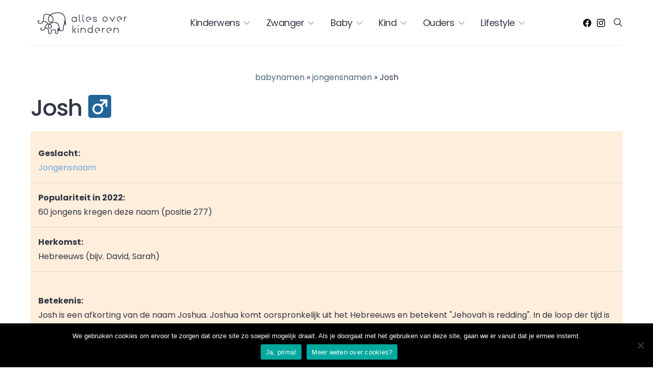

--- FILE ---
content_type: text/css
request_url: https://www.allesoverkinderen.nl/wp-content/cache/wpfc-minified/2zo72shr/2s6ly.css
body_size: 3965
content:
@media only screen and (max-width: 600px){.ub-hide-on-mobile{display:none}}@media only screen and (min-width: 600px)and (max-width: 960px){.ub-hide-on-tablet{display:none}}@media only screen and (min-width: 960px){.ub-hide-on-desktop{display:none}}@font-face{font-family:'absolute-reviews-icons';src:url(//www.allesoverkinderen.nl/wp-content/plugins/absolute-reviews/fonts/absolute-reviews-icons.woff) format("woff"), url(//www.allesoverkinderen.nl/wp-content/plugins/absolute-reviews/fonts/absolute-reviews-icons.ttf) format("truetype"), url(//www.allesoverkinderen.nl/wp-content/plugins/absolute-reviews/fonts/absolute-reviews-icons.svg) format("svg");font-weight:normal;font-style:normal;font-display:swap;}
[class^="abr-icon-"],
[class*=" abr-icon-"]{font-family:'absolute-reviews-icons' !important;font-style:normal;font-weight:normal;font-variant:normal;text-transform:none;line-height:1;-webkit-font-smoothing:antialiased;-moz-osx-font-smoothing:grayscale;}
.abr-icon-comment:before{content:"\e905";}
.abr-icon-eye:before{content:"\e903";}
.abr-icon-watch:before{content:"\e904";}
.abr-icon-funds-fill:before{content:"\e902";}
.abr-icon-x:before{content:"\e901";}
.abr-icon-check:before{content:"\e900";}
.abr-icon-star-half:before{content:"\e938";}
.abr-icon-star-full:before{content:"\e939";}
.abr-icon-star-empty:before{content:"\e93a";}
.abr-post-meta{--abr-post-meta-color:#dee2e6;padding-left:0;list-style:none;color:var(--abr-post-meta-color);margin:0;padding:0;}
.abr-post-meta li{display:inline-block;}
.abr-post-meta li + li{margin-left:0.5rem;}
.abr-post-meta li + li:before{margin-right:0.5rem;content:"\b7";}
.abr-meta-category .post-categories{padding-left:0;list-style:none;padding:0;margin:0;}
.abr-meta-category .post-categories li{display:inline-block;}
.abr-meta-category .post-categories li + li{margin-left:0.5rem;}
.abr-meta-category .post-categories li:not(:last-child):after{content:",";}
.post-meta .abr-meta-category .post-categories{margin-bottom:0;}
.abr-meta-author span + a,
.abr-meta-author a + span{margin-left:0.25rem;}
.abr-badge{--abr-badge-color:#fff;--abr-badge-border-radius:30px;display:inline-block;padding:0.2rem 0.25rem;margin-left:1rem;line-height:1;color:var(--abr-badge-color);border-radius:var(--abr-badge-border-radius);}
.abr-badge-primary.abr-review-badge-0{background-color:#000000;}
.abr-badge-primary.abr-review-badge-1{background-color:#E00F15;}
.abr-badge-primary.abr-review-badge-2{background-color:#FE761E;}
.abr-badge-primary.abr-review-badge-3{background-color:#FFA61E;}
.abr-badge-primary.abr-review-badge-4{background-color:#DECB53;}
.abr-badge-primary.abr-review-badge-5{background-color:#DECB53;}
.abr-badge-primary.abr-review-badge-6{background-color:#E7D456;}
.abr-badge-primary.abr-review-badge-7{background-color:#52AA6B;}
.abr-badge-primary.abr-review-badge-8{background-color:#4DA065;}
.abr-badge-primary.abr-review-badge-9{background-color:#419759;}
.abr-badge-primary.abr-review-badge-10{background-color:#33884B;}
.abr-badge-text{--abr-badge-text-color:#000000;--abr-badge-text-border-radius:30px;display:inline-block;margin-left:1rem;line-height:1;color:var(--abr-badge-text-color);border-radius:var(--abr-badge-text-border-radius);}
.abr-badge-text-primary.abr-review-badge-text-0{color:#000000;}
.abr-badge-text-primary.abr-review-badge-text-1{color:#E00F15;}
.abr-badge-text-primary.abr-review-badge-text-2{color:#FE761E;}
.abr-badge-text-primary.abr-review-badge-text-3{color:#FFA61E;}
.abr-badge-text-primary.abr-review-badge-text-4{color:#DECB53;}
.abr-badge-text-primary.abr-review-badge-text-5{color:#DECB53;}
.abr-badge-text-primary.abr-review-badge-text-6{color:#E7D456;}
.abr-badge-text-primary.abr-review-badge-text-7{color:#52AA6B;}
.abr-badge-text-primary.abr-review-badge-text-8{color:#4DA065;}
.abr-badge-text-primary.abr-review-badge-text-9{color:#419759;}
.abr-badge-text-primary.abr-review-badge-text-10{color:#33884B;}
.abr-review-line{--abr-review-line-grid-gap:2px;display:grid;grid-gap:var(--abr-review-line-grid-gap);margin-top:0.5rem;}
.abr-review-slice{--abr-review-slice-background-color:#e9ecef;--abr-review-slice-height:6px;background-color:var(--abr-review-slice-background-color);height:var(--abr-review-slice-height);}
.abr-review-point-5 .abr-review-line{grid-template-columns:repeat(5, 1fr);}
.abr-review-point-10 .abr-review-line{grid-template-columns:repeat(10, 1fr);}
.abr-review-point-5 .abr-review-slice-active:nth-child(1){background-color:#E00F15;}
.abr-review-point-5 .abr-review-slice-active:nth-child(2){background-color:#FFA61E;}
.abr-review-point-5 .abr-review-slice-active:nth-child(3){background-color:#DECB53;}
.abr-review-point-5 .abr-review-slice-active:nth-child(4){background-color:#52AA6B;}
.abr-review-point-5 .abr-review-slice-active:nth-child(5){background-color:#419759;}
.abr-review-point-10 .abr-review-slice-active:nth-child(0){background-color:#000000;}
.abr-review-point-10 .abr-review-slice-active:nth-child(1){background-color:#E00F15;}
.abr-review-point-10 .abr-review-slice-active:nth-child(2){background-color:#FE761E;}
.abr-review-point-10 .abr-review-slice-active:nth-child(3){background-color:#FFA61E;}
.abr-review-point-10 .abr-review-slice-active:nth-child(4){background-color:#DECB53;}
.abr-review-point-10 .abr-review-slice-active:nth-child(5){background-color:#DECB53;}
.abr-review-point-10 .abr-review-slice-active:nth-child(6){background-color:#E7D456;}
.abr-review-point-10 .abr-review-slice-active:nth-child(7){background-color:#52AA6B;}
.abr-review-point-10 .abr-review-slice-active:nth-child(8){background-color:#4DA065;}
.abr-review-point-10 .abr-review-slice-active:nth-child(9){background-color:#419759;}
.abr-review-point-10 .abr-review-slice-active:nth-child(10){background-color:#33884B;}
.abr-review-progress{--abr-review-progress-background:#e9ecef;--abr-review-progress-height:6px;--abr-review-progress-border-radius:4px;background:var(--abr-review-progress-background);height:var(--abr-review-progress-height);border-radius:var(--abr-review-progress-border-radius);margin-top:0.5rem;}
.abr-review-progressbar{--abr-review-progressbar-height:6px;--abr-review-progressbar-border-radius:4px;height:var(--abr-review-progressbar-height);border-radius:var(--abr-review-progressbar-border-radius);}
.abr-review-progressbar-1{background:linear-gradient(to right, #E00F15 10%, transparent 20%, transparent 30%, transparent 40%, transparent 50%, transparent 60%, transparent 70%, transparent 80%, transparent 90%, transparent 100%);}
.abr-review-progressbar-2{background:linear-gradient(to right, #E00F15 10%, #FE761E 20%, transparent 30%, transparent 40%, transparent 50%, transparent 60%, transparent 70%, transparent 80%, transparent 90%, transparent 100%);}
.abr-review-progressbar-3{background:linear-gradient(to right, #E00F15 10%, #FE761E 20%, #FFA61E 30%, transparent 40%, transparent 50%, transparent 60%, transparent 70%, transparent 80%, transparent 90%, transparent 100%);}
.abr-review-progressbar-4{background:linear-gradient(to right, #E00F15 10%, #FE761E 20%, #FFA61E 30%, #DECB53 40%, transparent 50%, transparent 60%, transparent 70%, transparent 80%, transparent 90%, transparent 100%);}
.abr-review-progressbar-5{background:linear-gradient(to right, #E00F15 10%, #FE761E 20%, #FFA61E 30%, #DECB53 40%, #DECB53 50%, transparent 60%, transparent 70%, transparent 80%, transparent 90%, transparent 100%);}
.abr-review-progressbar-6{background:linear-gradient(to right, #E00F15 10%, #FE761E 20%, #FFA61E 30%, #DECB53 40%, #DECB53 50%, #E7D456 60%, transparent 70%, transparent 80%, transparent 90%, transparent 100%);}
.abr-review-progressbar-7{background:linear-gradient(to right, #E00F15 10%, #FE761E 20%, #FFA61E 30%, #DECB53 40%, #DECB53 50%, #E7D456 60%, #52AA6B 70%, transparent 80%, transparent 90%, transparent 100%);}
.abr-review-progressbar-8{background:linear-gradient(to right, #E00F15 10%, #FE761E 20%, #FFA61E 30%, #DECB53 40%, #DECB53 50%, #E7D456 60%, #52AA6B 70%, #4DA065 80%, transparent 90%, transparent 100%);}
.abr-review-progressbar-9{background:linear-gradient(to right, #E00F15 10%, #FE761E 20%, #FFA61E 30%, #DECB53 40%, #DECB53 50%, #E7D456 60%, #52AA6B 70%, #4DA065 80%, #419759 90%, transparent 100%);}
.abr-review-progressbar-10{background:linear-gradient(to right, #E00F15 10%, #FE761E 20%, #FFA61E 30%, #DECB53 40%, #DECB53 50%, #E7D456 60%, #52AA6B 70%, #4DA065 80%, #419759 90%, #33884B 100%);}
.abr-review-stars{--abr-review-star-empty-color:#e9ecef;--abr-review-star-width:1.125rem;--abr-review-star-height:1.125rem;--abr-review-star-font-size:1.125rem;--abr-review-star-color:#FFE27F;margin-top:0.5rem;}
.abr-review-stars .screen-reader-text{display:none;}
.abr-review-stars .abr-star-full:before{content:"\e939";}
.abr-review-stars .abr-star-half:before{content:"\e938";}
.abr-review-stars .abr-star-empty:before{content:"\e93a";}
.abr-review-stars .abr-star.abr-star-empty{color:var(--abr-review-star-empty-color);}
.abr-review-stars .abr-star{display:inline-block;width:var(--abr-review-star-width);height:var(--abr-review-star-height);font-size:var(--abr-review-star-font-size);line-height:1;font-family:'absolute-reviews-icons';text-decoration:inherit;font-weight:400;font-style:normal;vertical-align:top;transition:color .1s ease-in;text-align:center;color:var(--abr-review-star-color);margin-right:0.125rem;}
.abr-review-stars .abr-star:last-child{margin-right:0;}
.abr-post-review{--abr-review-text-font-size:1rem;--abr-review-text-font-weight:bold;--abr-review-name-font-size:0.75rem;--abr-review-name-text-transform:uppercase;--abr-review-name-color:#777777;--abr-review-details-line-height:1.5;--abr-review-details-font-size:1rem;--abr-review-score-text-font-size:3rem;--abr-review-score-label-text-transform:uppercase;--abr-review-score-label-font-size:0.75rem;--abr-review-score-label-font-weight:700;--abr-review-score-label-color:#777777;--abr-review-score-info-background:#6c757d;--abr-review-score-info-color:#fff;--abr-review-score-info-border-radius:50%;--abr-review-score-info-font-size:0.75rem;--abr-review-score-info-width:1rem;--abr-review-score-info-height:1rem;--abr-review-score-info-popup-border-color:#e9ecef;--abr-review-score-info-popup-background:#fff;--abr-review-score-info-popup-color:#000000;--abr-review-score-info-popup-font-size:1rem;--abr-review-score-info-popup-border-radius:5px;}
.abr-post-review .abr-review-author{display:none;}
.abr-post-review .abr-review-total{display:flex;flex-direction:column;margin-top:2rem;}
.abr-post-review .abr-review-total > .abr-review-data{display:flex;flex-direction:column-reverse;flex-grow:1;margin-bottom:1rem;margin-top:0;order:1;}
.abr-post-review .abr-review-total > .abr-review-list{flex-grow:1;order:2;}
.abr-post-review .abr-review-total > .abr-review-list ul{display:grid;grid-gap:2rem;grid-template-columns:repeat(2, 1fr);}
.abr-post-review .abr-review-total > .abr-review-list .abr-review-item{display:block;margin-top:0;}
.abr-post-review .abr-review-total > .abr-review-list .abr-review-desc{margin-top:0.5rem;}
.abr-post-review .abr-review-score{display:flex;flex-direction:column;line-height:1;order:1;}
.abr-post-review .abr-review-score .abr-review-text{font-size:var(--abr-review-score-text-font-size);}
.abr-post-review .abr-review-score .abr-review-subtext{margin-top:0.5rem;white-space:nowrap;}
.abr-post-review .abr-review-score .abr-review-subtext .abr-data-label{text-transform:var(--abr-review-score-label-text-transform);font-size:var(--abr-review-score-label-font-size);font-weight:var(--abr-review-score-label-font-weight);color:var(--abr-review-score-label-color);}
.abr-post-review .abr-review-score .abr-review-subtext .abr-data-info{display:inline-flex;position:relative;background:var(--abr-review-score-info-background);color:var(--abr-review-score-info-color);width:var(--abr-review-score-info-width);height:var(--abr-review-score-info-height);align-items:center;justify-content:center;margin-left:0.25rem;border-radius:var(--abr-review-score-info-border-radius);font-size:var(--abr-review-score-info-font-size);cursor:pointer;}
.abr-post-review .abr-review-score .abr-review-subtext .abr-data-info > span{position:absolute;border:1px solid var(--abr-review-score-info-popup-border-color);background:var(--abr-review-score-info-popup-background);padding:1rem;visibility:hidden;opacity:0;width:100vw;max-width:250px;position:absolute;z-index:2;bottom:2rem;right:-1.5rem;font-size:var(--abr-review-score-info-popup-font-size);line-height:normal;color:var(--abr-review-score-info-popup-color);transition:opacity 0.3s;border-radius:var(--abr-review-score-info-popup-border-radius);white-space:normal;}
.abr-post-review .abr-review-score .abr-review-subtext .abr-data-info > span:after{top:100%;right:1.5rem;border:solid transparent;content:" ";height:0;width:0;position:absolute;pointer-events:none;}
.abr-post-review .abr-review-score .abr-review-subtext .abr-data-info > span:after{border-color:transparent;border-top-color:var(--abr-review-score-info-popup-border-color);border-width:8px;margin-left:-8px;}
.abr-post-review .abr-review-score .abr-review-subtext .abr-data-info:hover > span{opacity:1;visibility:visible;}
.abr-post-review .abr-review-score-row{flex-direction:row;align-items:flex-end;}
@media(min-width:720px){
.abr-post-review .abr-review-total{flex-direction:row;align-items:center;margin-top:0;}
.abr-post-review .abr-review-total > .abr-review-data{margin-bottom:0;margin-top:0;order:1;}
.abr-post-review .abr-review-total > .abr-review-list{margin-top:0;order:1;}
.abr-post-review .abr-review-total > .abr-review-list ul{grid-template-columns:repeat(3, 1fr);}
.abr-post-review .abr-review-data + .abr-review-score,
.abr-post-review .abr-review-list + .abr-review-score{margin-left:2rem;}
.abr-post-review .abr-review-score{order:2;}
}
.abr-post-review .abr-review-text{font-size:var(--abr-review-text-font-size);font-weight:var(--abr-review-text-font-weight);}
.abr-post-review .abr-review-name{font-size:var(--abr-review-name-font-size);text-transform:var(--abr-review-name-text-transform);color:var(--abr-review-name-color);}
.abr-post-review .abr-review-label{display:flex;align-items:center;margin-top:0.5rem;}
.abr-review-percentage .abr-review-text .sep, .abr-review-percentage .abr-review-text .max{display:none;}
.abr-review-percentage .abr-review-text .total:after{content:'%';}
.abr-review-star > .abr-review-list ul{display:grid;grid-gap:2rem;grid-template-columns:repeat(2, 1fr);}
.abr-review-star > .abr-review-list .abr-review-item{display:block;margin-top:0;}
.abr-review-star > .abr-review-list .abr-review-desc{margin-top:0.5rem;}
@media(min-width:720px){
.abr-review-star > .abr-review-list ul{grid-template-columns:repeat(3, 1fr);}
}
.abr-review-list{margin-top:2rem;}
.abr-review-list ul{list-style:none;margin:0;padding:0;}
.abr-review-list .abr-review-item{display:grid;grid-gap:20px;grid-template-columns:1fr;margin-top:2rem;}
.abr-review-list .abr-review-item:first-child{margin-top:0;}
.abr-review-list .abr-review-item .abr-review-desc{font-size:0.875rem;}
@media(min-width:720px){
.abr-review-list .abr-review-item{grid-template-columns:1fr 1fr;}
}
@media(min-width:1024px){
.abr-review-list .abr-review-item{grid-gap:40px;}
}
.abr-review-details{display:grid;grid-gap:40px;grid-template-columns:1fr;margin-top:2rem;}
.abr-review-details ul{margin:0;padding:0;line-height:var(--abr-review-details-line-height);list-style:none;font-size:var(--abr-review-details-font-size);}
.abr-review-details ul:not(:first-child){margin-top:1.5rem;}
.abr-review-details ul:not(:last-child){margin-bottom:1.5rem;}
.abr-review-details ul li:not(:first-child){margin-top:0.5rem;}
.abr-review-details ul > li{position:relative;padding-left:2.5rem;}
.abr-review-details ul > li:before{display:flex;align-items:center;justify-content:center;position:absolute;width:1.5rem;font-family:'absolute-reviews-icons';left:0;top:0;}
.abr-review-details .abr-review-pros ul > li:before{content:"\e900";color:#28a745;}
.abr-review-details .abr-review-cons ul > li:before{content:"\e901";color:#dc3545;}
@media(min-width:720px){
.abr-review-details{grid-template-columns:1fr 1fr;}
}
.abr-review-info + .abr-review-total{margin-top:1rem;}
.abr-review-scheme-hidden{display:none;}
.abr-review-block{display:flex;flex-direction:column;}
.abr-review-block .abr-review-title{margin-top:0;margin-bottom:1.5rem;}
.abr-review-block .abr-review-indicator{line-height:1;order:-1;}
.abr-review-block .abr-review-indicator .abr-badge{margin-top:0;margin-left:0;margin-right:0;margin-bottom:1.5rem;padding:0.4rem 0.75rem;}
.abr-review-block .abr-review-data{max-width:50%;}
@media(min-width:720px){
.abr-review-block .abr-review-data + .abr-review-score{margin-left:1.5rem;}
}
.abr-review-block.abr-review-star .abr-review-data{max-width:initial;flex-grow:initial;}
.abr-reviews-posts{--abr-posts-meta-color:#000;--abr-posts-number-font-size:1rem;--abr-posts-number-large-font-size:1.25rem;--abr-posts-number-badge-color:#FFF;--abr-posts-number-caption-color:#FFF;--abr-posts-percentage-icon-font-size:1.25em;--abr-posts-percentage-icon-color:#F7BF40;--abr-posts-star-width:0.875rem;--abr-posts-star-height:0.875rem;--abr-posts-star-font-size:0.875rem;--abr-posts-star-color:#F8C249;--abr-posts-item-separator-color:#e9ecef;--abr-posts-thumbnail-small-width:80px;--abr-posts-thumbnail-small-gutter:1rem;--abr-posts-thumbnail-width:80px;--abr-posts-thumbnail-gutter:1rem;--abr-posts-overlay-background:rgba(0,0,0,0.125);--abr-posts-overlay-color:#FFFFFF;--abr-posts-overlay-hover-color:rgba(255,255,255,0.75);}
.abr-reviews-posts .abr-post-item{margin-top:2rem;}
.abr-reviews-posts .abr-post-item:first-child{margin-top:0;}
.abr-reviews-posts .abr-post-headline{display:flex;flex-direction:column;}
.abr-reviews-posts .abr-post-headline .meta-category{display:inline-block;margin-bottom:0.5rem;}
.abr-reviews-posts .abr-post-headline .meta-category ul{margin-bottom:0;}
.abr-reviews-posts .abr-post-headline .entry-title{margin-bottom:0.5rem;margin-top:0;}
.abr-reviews-posts .abr-post-headline > *:last-child{margin-bottom:0;}
.abr-reviews-posts .abr-review-meta{display:flex;flex-wrap:wrap;align-items:center;margin-top:0.5rem;color:var(--abr-posts-meta-color);}
.abr-reviews-posts .abr-review-meta .abr-review-number{display:flex;align-items:center;line-height:1;margin-left:0;font-size:var(--abr-posts-number-font-size);}
.abr-reviews-posts .abr-review-meta .abr-review-number.abr-badge{color:var(--abr-posts-number-badge-color);}
.abr-reviews-posts .abr-review-meta .abr-review-caption{margin-left:0.5rem;}
.abr-reviews-posts .abr-review-meta .abr-review-caption.abr-badge{color:var(--abr-posts-number-caption-color);}
.abr-reviews-posts .abr-review-meta .abr-badge-primary{white-space:nowrap;}
.abr-reviews-posts .abr-type-percentage .abr-review-number:before{content:"\e902";font-family:'absolute-reviews-icons';margin-right:0.25rem;font-size:var(--abr-posts-percentage-icon-font-size);color:var(--abr-posts-percentage-icon-color);}
.abr-reviews-posts .abr-review-indicator{margin-right:0.5rem;}
.abr-reviews-posts .abr-review-line, .abr-reviews-posts .abr-review-progress, .abr-reviews-posts .abr-review-stars{min-width:100px;margin-top:0;}
.abr-reviews-posts .abr-review-stars{min-width:initial;line-height:1;}
.abr-reviews-posts .abr-review-stars .abr-star{width:var(--abr-posts-star-width);height:var(--abr-posts-star-height);font-size:var(--abr-posts-star-font-size);color:var(--abr-posts-star-color);}
.abr-posts-template-reviews-1 .abr-post-outer, .abr-posts-template-reviews-2 .abr-post-outer{display:flex;}
.abr-posts-template-reviews-1 .abr-post-data, .abr-posts-template-reviews-2 .abr-post-data{flex-grow:1;width:100%;}
.abr-posts-template-reviews-1 .abr-post-thumbnail, .abr-posts-template-reviews-2 .abr-post-thumbnail{position:relative;flex:0 0 var(--abr-posts-thumbnail-width);margin-right:var(--abr-posts-thumbnail-gutter);}
.abr-posts-template-reviews-1 .abr-post-thumbnail img, .abr-posts-template-reviews-2 .abr-post-thumbnail img{width:var(--abr-posts-thumbnail-width);height:auto;-o-object-fit:cover;object-fit:cover;font-family:'object-fit:cover;';}
.abr-posts-template-reviews-2 .abr-review-meta .abr-review-number:before{display:none;}
.abr-posts-template-reviews-3 .abr-post-item, .abr-posts-template-reviews-4 .abr-post-item{border-top:1px solid var(--abr-posts-item-separator-color);margin-top:1rem;padding-top:1rem;}
.abr-posts-template-reviews-3 .abr-post-item:first-child, .abr-posts-template-reviews-4 .abr-post-item:first-child{border-top:none;margin-top:0;padding-top:0;}
.abr-posts-template-reviews-3 .abr-post-item:nth-child(1) .abr-post-data,
.abr-posts-template-reviews-4 .abr-post-item:nth-child(1) .abr-post-data{margin-top:1rem;}
.abr-posts-template-reviews-3 .abr-post-item:nth-child(1) .abr-review-meta .abr-review-number,
.abr-posts-template-reviews-4 .abr-post-item:nth-child(1) .abr-review-meta .abr-review-number{font-size:var(--abr-posts-number-large-font-size);}
.abr-posts-template-reviews-3 .abr-post-item:nth-child(n+2) .abr-post-outer,
.abr-posts-template-reviews-4 .abr-post-item:nth-child(n+2) .abr-post-outer{display:flex;}
.abr-posts-template-reviews-3 .abr-post-item:nth-child(n+2) .abr-post-data,
.abr-posts-template-reviews-4 .abr-post-item:nth-child(n+2) .abr-post-data{flex-grow:1;width:100%;}
.abr-posts-template-reviews-3 .abr-post-item:nth-child(n+2) .abr-post-thumbnail,
.abr-posts-template-reviews-4 .abr-post-item:nth-child(n+2) .abr-post-thumbnail{position:relative;flex:0 0 var(--abr-posts-thumbnail-width);margin-right:var(--abr-posts-thumbnail-gutter);}
.abr-posts-template-reviews-3 .abr-post-item:nth-child(n+2) .abr-post-thumbnail img,
.abr-posts-template-reviews-4 .abr-post-item:nth-child(n+2) .abr-post-thumbnail img{width:var(--abr-posts-thumbnail-width);height:auto;-o-object-fit:cover;object-fit:cover;font-family:'object-fit:cover;';}
.abr-posts-template-reviews-4 .abr-review-meta .abr-review-number:before{display:none;}
.abr-posts-template-reviews-5 .abr-post-item{border-top:1px solid var(--abr-posts-item-separator-color);margin-top:1rem;padding-top:1rem;}
.abr-posts-template-reviews-5 .abr-post-item:first-child{border-top:none;margin-top:0;padding-top:0;}
.abr-posts-template-reviews-5 .abr-post-item .abr-post-data{display:flex;}
.abr-posts-template-reviews-5 .abr-post-item .abr-post-data .abr-post-headline{flex-grow:1;width:100%;}
.abr-posts-template-reviews-5 .abr-post-item .abr-post-data .abr-review-meta{position:relative;display:flex;flex-direction:column;align-items:initial;flex:0 0 60px;margin-top:0;margin-left:1rem;}
.abr-posts-template-reviews-5 .abr-post-item .abr-post-data .abr-review-number{font-size:var(--abr-posts-number-large-font-size);}
.abr-posts-template-reviews-5 .abr-post-item .abr-post-data .abr-review-number:before{display:none;}
.abr-posts-template-reviews-5 .abr-post-item .abr-post-data .abr-review-caption{margin-top:0.5rem;margin-left:0;text-align:center;}
.abr-posts-template-reviews-5 .abr-post-item:nth-child(1) .abr-post-data{margin-top:1rem;}
.abr-posts-template-reviews-5 .abr-post-item:nth-child(n+2) .abr-post-outer{display:flex;}
.abr-posts-template-reviews-5 .abr-post-item:nth-child(n+2) .abr-post-data{flex-grow:1;width:100%;}
.abr-posts-template-reviews-5 .abr-post-item:nth-child(n+2) .abr-post-thumbnail{position:relative;flex:0 0 var(--abr-posts-thumbnail-small-width);margin-right:var(--abr-posts-thumbnail-small-gutter);}
.abr-posts-template-reviews-5 .abr-post-item:nth-child(n+2) .abr-post-thumbnail img{width:var(--abr-posts-thumbnail-small-width);height:auto;-o-object-fit:cover;object-fit:cover;font-family:'object-fit:cover;';}
.abr-posts-template-reviews-6 .abr-post-outer, .abr-posts-template-reviews-7 .abr-post-outer, .abr-posts-template-reviews-8 .abr-post-outer{position:relative;display:flex;}
.abr-posts-template-reviews-6 .abr-post-outer .abr-post-inner, .abr-posts-template-reviews-7 .abr-post-outer .abr-post-inner, .abr-posts-template-reviews-8 .abr-post-outer .abr-post-inner{width:100%;}
.abr-posts-template-reviews-6 .abr-post-outer:after, .abr-posts-template-reviews-7 .abr-post-outer:after, .abr-posts-template-reviews-8 .abr-post-outer:after{padding-bottom:125%;width:0;content:'';}
.abr-posts-template-reviews-6 .abr-post-thumbnail, .abr-posts-template-reviews-7 .abr-post-thumbnail, .abr-posts-template-reviews-8 .abr-post-thumbnail{position:absolute;top:0;left:0;right:0;bottom:0;width:100%;height:100%;}
.abr-posts-template-reviews-6 .abr-post-thumbnail .post-thumbnail, .abr-posts-template-reviews-7 .abr-post-thumbnail .post-thumbnail, .abr-posts-template-reviews-8 .abr-post-thumbnail .post-thumbnail{width:100%;height:100%;}
.abr-posts-template-reviews-6 .abr-post-thumbnail img, .abr-posts-template-reviews-7 .abr-post-thumbnail img, .abr-posts-template-reviews-8 .abr-post-thumbnail img{position:absolute;top:0;left:0;right:0;bottom:0;width:100%;height:100%;-o-object-fit:cover;object-fit:cover;font-family:'object-fit:cover;';}
.abr-posts-template-reviews-6 .abr-post-data, .abr-posts-template-reviews-7 .abr-post-data, .abr-posts-template-reviews-8 .abr-post-data{background:var(--abr-posts-overlay-background);position:relative;display:flex;flex-direction:column;padding:20px;color:var(--abr-posts-overlay-color);z-index:1;}
.abr-posts-template-reviews-6 .abr-post-data a, .abr-posts-template-reviews-6 .abr-post-data .entry-title a, .abr-posts-template-reviews-6 .abr-post-data .post-meta a, .abr-posts-template-reviews-7 .abr-post-data a, .abr-posts-template-reviews-7 .abr-post-data .entry-title a, .abr-posts-template-reviews-7 .abr-post-data .post-meta a, .abr-posts-template-reviews-8 .abr-post-data a, .abr-posts-template-reviews-8 .abr-post-data .entry-title a, .abr-posts-template-reviews-8 .abr-post-data .post-meta a{position:relative;color:var(--abr-posts-overlay-color);z-index:2;}
.abr-posts-template-reviews-6 .abr-post-data a:hover, .abr-posts-template-reviews-6 .abr-post-data a:focus,
.abr-posts-template-reviews-6 .abr-post-data .entry-title a:hover, .abr-posts-template-reviews-6 .abr-post-data .entry-title a:focus, .abr-posts-template-reviews-6 .abr-post-data .post-meta a:hover, .abr-posts-template-reviews-6 .abr-post-data .post-meta a:focus, .abr-posts-template-reviews-7 .abr-post-data a:hover, .abr-posts-template-reviews-7 .abr-post-data a:focus, .abr-posts-template-reviews-7 .abr-post-data .entry-title a:hover, .abr-posts-template-reviews-7 .abr-post-data .entry-title a:focus, .abr-posts-template-reviews-7 .abr-post-data .post-meta a:hover, .abr-posts-template-reviews-7 .abr-post-data .post-meta a:focus, .abr-posts-template-reviews-8 .abr-post-data a:hover, .abr-posts-template-reviews-8 .abr-post-data a:focus, .abr-posts-template-reviews-8 .abr-post-data .entry-title a:hover, .abr-posts-template-reviews-8 .abr-post-data .entry-title a:focus, .abr-posts-template-reviews-8 .abr-post-data .post-meta a:hover, .abr-posts-template-reviews-8 .abr-post-data .post-meta a:focus{color:var(--abr-posts-overlay-hover-color);}
.abr-posts-template-reviews-6 .abr-post-data .abr-post-link, .abr-posts-template-reviews-7 .abr-post-data .abr-post-link, .abr-posts-template-reviews-8 .abr-post-data .abr-post-link{position:absolute;top:0;left:0;right:0;bottom:0;width:100%;height:100%;}
.abr-posts-template-reviews-6 .abr-post-headline, .abr-posts-template-reviews-7 .abr-post-headline, .abr-posts-template-reviews-8 .abr-post-headline{width:100%;margin-top:auto;padding-top:1rem;order:2;}
.abr-posts-template-reviews-6 .abr-review-meta, .abr-posts-template-reviews-7 .abr-review-meta, .abr-posts-template-reviews-8 .abr-review-meta{width:100%;order:1;color:var(--abr-posts-overlay-color);}
.abr-posts-template-reviews-6 .abr-review-meta .abr-review-number, .abr-posts-template-reviews-7 .abr-review-meta .abr-review-number, .abr-posts-template-reviews-8 .abr-review-meta .abr-review-number{font-size:var(--abr-posts-number-large-font-size);color:var(--abr-posts-overlay-color);}
.abr-posts-template-reviews-6 .abr-review-meta .abr-review-number:before, .abr-posts-template-reviews-7 .abr-review-meta .abr-review-number:before, .abr-posts-template-reviews-8 .abr-review-meta .abr-review-number:before{color:var(--abr-posts-overlay-color);}
.abr-posts-template-reviews-6 .abr-review-meta{position:relative;display:flex;flex-direction:column;align-items:flex-start;margin-top:0;}
.abr-posts-template-reviews-6 .abr-review-meta .abr-review-number:before{display:none;}
.abr-posts-template-reviews-6 .abr-review-meta .abr-review-caption{margin-top:0.5rem;margin-left:0;text-align:center;}
.abr-posts-template-reviews-7 .abr-post-headline{order:1;}
.abr-posts-template-reviews-7 .abr-review-meta {
order: 2;
}

--- FILE ---
content_type: text/css
request_url: https://www.allesoverkinderen.nl/wp-content/cache/wpfc-minified/4uno0ps/2f6eu.css
body_size: 51344
content:
@charset "UTF-8";
.content, .entry-content, .mce-content-body{counter-reset:h2;}
.content h2, .entry-content h2, .mce-content-body h2{counter-reset:h3;}
.content h3, .entry-content h3, .mce-content-body h3{counter-reset:h4;}
.content h4, .entry-content h4, .mce-content-body h4{counter-reset:h5;}
.content h5, .entry-content h5, .mce-content-body h5{counter-reset:h6;}
.pk-list-styled, .pk-list-positive, .pk-list-negative{line-height:1.5;list-style:none;font-size:1rem;}
.pk-list-styled:not(:first-child),
.pk-list-positive:not(:first-child),
.pk-list-negative:not(:first-child){margin-top:1.5rem;}
.pk-list-styled:not(:last-child),
.pk-list-positive:not(:last-child),
.pk-list-negative:not(:last-child){margin-bottom:1.5rem;}
.pk-list-styled li:not(:first-child),
.pk-list-positive li:not(:first-child),
.pk-list-negative li:not(:first-child){margin-top:0.5rem;}
.pk-list-styled > li, .pk-list-positive > li, .pk-list-negative > li{position:relative;padding-left:2.5rem;}
.pk-list-styled > li:before, .pk-list-positive > li:before, .pk-list-negative > li:before{display:flex;align-items:center;justify-content:center;position:absolute;left:0;top:0;}
ol.pk-list-styled, ol.pk-list-positive, ol.pk-list-negative{counter-reset:ol;}
ol.pk-list-styled > li:before, ol.pk-list-positive > li:before, ol.pk-list-negative > li:before{width:1.5rem;height:1.5rem;content:counter(ol);counter-increment:ol;color:#495057;font-size:0.875rem;font-weight:600;background-color:#e9ecef;border-radius:50%;line-height:1;}
ul.pk-list-styled > li:before{content:'';width:0.25rem;height:0.25rem;background:#ced4da;margin-top:0.75rem;left:1rem;}
ol.pk-list-styled ul, ol.pk-list-styled ol, ul.pk-list-styled ol, ul.pk-list-styled ul{margin-top:0.5rem;margin-bottom:0.5rem;padding-left:0;font-size:0.875rem;}
ol.pk-list-styled ul > li:not(:first-child),
ol.pk-list-styled ol > li:not(:first-child),
ul.pk-list-styled ol > li:not(:first-child),
ul.pk-list-styled ul > li:not(:first-child){margin-top:0.25rem;}
ol.pk-list-positive > li:before{background-color:#28a745;color:#fff;}
ol.pk-list-negative > li:before{background-color:#dc3545;color:#fff;}
ul.pk-list-positive > li:before, ul.pk-list-negative > li:before{width:1.5rem;font-family:'powerkit-icons';}
ul.pk-list-positive > li:before{content:"\e912";color:#28a745;}
ul.pk-list-negative > li:before{content:"\e913";color:#dc3545;}
.pk-heading-numbered{display:flex;}
.pk-heading-numbered:before{margin-right:1rem;}
h2.pk-heading-numbered:before{display:flex;justify-content:center;align-items:center;height:2.5rem;flex:0 0 2.5rem;border-radius:50%;background:#ced4da;color:white;counter-increment:h2;content:counter(h2);}
h3.pk-heading-numbered:before{counter-increment:h3;content:counter(h3);}
h2.pk-heading-numbered ~ h3.pk-heading-numbered:before{content:counter(h2) "." counter(h3);}
h4.pk-heading-numbered:before{counter-increment:h4;content:counter(h4);}
h3.pk-heading-numbered ~ h4.pk-heading-numbered:before{content:counter(h3) "." counter(h4);}
h2.pk-heading-numbered ~ h3.pk-heading-numbered ~ h4.pk-heading-numbered:before{content:counter(h2) "." counter(h3) "." counter(h4);}
h5.pk-heading-numbered:before{counter-increment:h5;content:counter(h5);}
h4.pk-heading-numbered ~ h5.pk-heading-numbered:before{content:counter(h4) "." counter(h5);}
h3.pk-heading-numbered ~ h4.pk-heading-numbered ~ h5.pk-heading-numbered:before{content:counter(h3) "." counter(h4) "." counter(h5);}
h2.pk-heading-numbered ~ h3.pk-heading-numbered ~ h4.pk-heading-numbered ~ h5.pk-heading-numbered:before{content:counter(h2) "." counter(h3) "." counter(h4) "." counter(h5);}
h6.pk-heading-numbered:before{counter-increment:h6;content:counter(h6);}
h5.pk-heading-numbered ~ h6.pk-heading-numbered:before{content:counter(h5) "." counter(h6);}
h4.pk-heading-numbered ~ h5.pk-heading-numbered ~ h6.pk-heading-numbered:before{content:counter(h4) "." counter(h5) "." counter(h6);}
h3.pk-heading-numbered ~ h4.pk-heading-numbered ~ h5.pk-heading-numbered ~ h6.pk-heading-numbered:before{content:counter(h3) "." counter(h4) "." counter(h5) "." counter(h6);}
h2.pk-heading-numbered ~ h3.pk-heading-numbered ~ h4.pk-heading-numbered ~ h5.pk-heading-numbered ~ h6.pk-heading-numbered:before{content:counter(h2) "." counter(h3) "." counter(h4) "." counter(h5) "." counter(h6);}
.content .pk-dropcap, .entry-content .pk-dropcap, .mce-content-body .pk-dropcap{text-align:left;}
.content .pk-dropcap:after, .entry-content .pk-dropcap:after, .mce-content-body .pk-dropcap:after{content:"";display:table;clear:both;padding-top:14px;}
.content .pk-dropcap:first-letter, .entry-content .pk-dropcap:first-letter, .mce-content-body .pk-dropcap:first-letter{display:block;float:left;margin-top:0.5rem;margin-right:2rem;margin-bottom:1rem;color:black;font-size:2.5rem;line-height:1;text-align:center;}
.content .pk-dropcap-bg-inverse:first-letter, .entry-content .pk-dropcap-bg-inverse:first-letter, .mce-content-body .pk-dropcap-bg-inverse:first-letter{padding:0.5rem 1rem;background:black;color:#fff;}
.content .pk-dropcap-bg-light:first-letter, .entry-content .pk-dropcap-bg-light:first-letter, .mce-content-body .pk-dropcap-bg-light:first-letter{padding:0.5rem 1rem;background:#f8f9fa;}
.content .pk-dropcap-borders:first-letter, .entry-content .pk-dropcap-borders:first-letter, .mce-content-body .pk-dropcap-borders:first-letter{margin-top:0.25rem;padding:0.5rem 1rem;border:1px solid #dee2e6;}
.content .pk-dropcap-border-right:first-letter, .entry-content .pk-dropcap-border-right:first-letter, .mce-content-body .pk-dropcap-border-right:first-letter{padding-right:2rem;border-right:1px solid #dee2e6;border-radius:0;}
.content .pk-callout, .entry-content .pk-callout, .mce-content-body .pk-callout{font-size:1.25rem;font-weight:600;}
.content .pk-content-block, .entry-content .pk-content-block, .mce-content-body .pk-content-block{margin-bottom:2rem;}
.content .pk-content-block > *:last-child,
.entry-content .pk-content-block > *:last-child,
.mce-content-body .pk-content-block > *:last-child{margin-bottom:0;}
.content .pk-block-alignment-left, .entry-content .pk-block-alignment-left, .mce-content-body .pk-block-alignment-left{float:left;max-width:50%;margin-right:2rem;}
.content .pk-block-alignment-right, .entry-content .pk-block-alignment-right, .mce-content-body .pk-block-alignment-right{float:right;max-width:50%;margin-left:2rem;}
.content .pk-block-border-left, .entry-content .pk-block-border-left, .mce-content-body .pk-block-border-left{padding-left:2rem;border-left:1px solid #dee2e6;}
.content .pk-block-border-right, .entry-content .pk-block-border-right, .mce-content-body .pk-block-border-right{padding-right:2rem;border-right:1px solid #dee2e6;}
.content .pk-block-border-top:before, .entry-content .pk-block-border-top:before, .mce-content-body .pk-block-border-top:before{background-color:#dee2e6;display:block;width:4rem;height:1px;margin:2rem auto;content:"";}
.content .pk-block-border-bottom:after, .entry-content .pk-block-border-bottom:after, .mce-content-body .pk-block-border-bottom:after{background-color:#dee2e6;display:block;width:4rem;height:1px;margin:2rem auto;content:"";}
.content .pk-block-border-all, .entry-content .pk-block-border-all, .mce-content-body .pk-block-border-all{padding:2rem;border:1px solid #dee2e6;}
.content .pk-block-bg-light, .entry-content .pk-block-bg-light, .mce-content-body .pk-block-bg-light{background:#f8f9fa;padding:2rem;}
.content .pk-block-bg-inverse, .entry-content .pk-block-bg-inverse, .mce-content-body .pk-block-bg-inverse{background:black;padding:2rem;color:#fff;}
.content .pk-block-bg .pk-alert, .entry-content .pk-block-bg .pk-alert, .mce-content-body .pk-block-bg .pk-alert{background-color:white;}
.content .pk-block-bg .pk-subscribe-form-wrap form, .entry-content .pk-block-bg .pk-subscribe-form-wrap form, .mce-content-body .pk-block-bg .pk-subscribe-form-wrap form{box-shadow:none;}
.content .pk-block-shadows, .entry-content .pk-block-shadows, .mce-content-body .pk-block-shadows{padding:2rem;box-shadow:0 0 1rem rgba(0, 0, 0, 0.075);}
@media(max-width:767.98px){
.content .pk-content-block, .entry-content .pk-content-block, .mce-content-body .pk-content-block {
float: none;
width: 100%;
max-width: 100%;
border-left: none;
border-right: none;
margin-left: 0;
margin-right: 0;
}
}.pk-widget-contributors{--pk-contributors-item-border-color:#eeeeee;--pk-contributors-post-arrow-color:#ced4da;--pk-contributors-post-arrow-color-hover:#fff;--pk-contributors-post-arrow-backgroynd-hover:#6c757d;--pk-contributors-avatar-border-radius:100%;--pk-contributors-post-arrow-border-radius:100%;--pk-contributors-description-font-size:80%;--pk-contributors-post-link-font-size:0.875rem;--pk-contributors-post-link-line-height:1.25rem;--pk-contributors-post-arrow-font-size:14px;}
.pk-widget-contributors .pk-author-item{display:flex;margin-top:1rem;padding-top:1rem;border-top:1px var(--pk-contributors-item-border-color) solid;}
.pk-widget-contributors .pk-author-item:first-child{margin-top:0;padding-top:0;border-top:none;}
.pk-widget-contributors .pk-author-avatar{flex:0 0 80px;width:80px;height:80px;margin-right:1rem;-o-object-fit:cover;object-fit:cover;font-family:'object-fit:cover;';}
.pk-widget-contributors .pk-author-avatar img{border-radius:var(--pk-contributors-avatar-border-radius);}
.pk-widget-contributors .pk-author-data{flex-grow:1;width:100%;}
.pk-widget-contributors .pk-author-data .author-name{margin-top:0;margin-bottom:.5rem;}
.pk-widget-contributors .pk-author-data .author-description{font-size:var(--pk-contributors-description-font-size);margin-bottom:.5rem;}
.pk-widget-contributors .pk-social-links-wrap{margin-top:.5rem;}
.pk-widget-contributors .pk-author-posts{margin-top:2rem;}
.pk-widget-contributors .pk-author-posts > .pk-author-posts-single > a{display:flex;padding-top:0.25rem;padding-bottom:0.25rem;position:relative;padding-left:2rem;font-size:var(--pk-contributors-post-link-font-size);line-height:var(--pk-contributors-post-link-line-height);}
.pk-widget-contributors .pk-author-posts > .pk-author-posts-single > a:before{position:absolute;left:0;top:4px;font-family:'powerkit-icons';content:"\e940";color:var(--pk-contributors-post-arrow-color);font-size:var(--pk-contributors-post-arrow-font-size);margin-right:1rem;display:inline-block;transition:.2s ease all;display:flex;align-items:center;justify-content:center;width:20px;height:20px;border-radius:var(--pk-contributors-post-arrow-border-radius);}
.pk-widget-contributors .pk-author-posts > .pk-author-posts-single > a:hover:before {
color: var(--pk-contributors-post-arrow-color-hover);
transition: .2s ease all;
background: var(--pk-contributors-post-arrow-backgroynd-hover);
}.pk-inline-posts .pk-inline-posts-title{margin-bottom:1.5rem;}
.pk-inline-posts:not(:last-child){padding-bottom:40px;margin-bottom:3rem;border-bottom:1px #e9ecef solid;}
.pk-inline-posts:not(:first-child){padding-top:40px;margin-top:3rem;border-top:1px #e9ecef solid;}
.pk-inline-posts-container .pk-overlay{position:relative;display:flex;flex-direction:row;justify-content:flex-start;width:100%;}
.pk-inline-posts-container .pk-overlay-background{position:absolute;left:0;top:0;right:0;bottom:0;}
.pk-inline-posts-container .pk-overlay-background figure{width:100%;height:100%;margin-bottom:0;}
.pk-inline-posts-container .pk-overlay-background img{width:100%;height:100%;-o-object-fit:cover;object-fit:cover;font-family:'object-fit:cover;';}
.pk-inline-posts-container .pk-overlay-ratio:before{content:'';display:table;box-sizing:border-box;width:0;height:100%;}
.pk-inline-posts-container .pk-ratio-landscape:before{padding-bottom:75%;}
.pk-inline-posts-container .pk-overlay-link{display:block;width:100%;height:100%;}
.pk-inline-posts-container .pk-post-inner:not(:last-child){margin-bottom:1.5rem;}
.pk-inline-posts-container .pk-post-meta{display:flex;flex-wrap:wrap;align-items:center;}
.pk-inline-posts-container .pk-post-meta .sep{display:inline-block;padding:0 0.5rem;}
.pk-inline-posts-container article:not(:first-child){margin-top:40px;}
@media(min-width:576px){
.pk-inline-posts-template-list .pk-post-outer{display:flex;flex-wrap:wrap;margin-right:-20px;margin-left:-20px;}
.pk-inline-posts-template-list .pk-post-inner{position:relative;width:100%;padding-right:20px;padding-left:20px;flex:0 0 50%;max-width:50%;}
.pk-inline-posts-template-list .pk-post-inner:not(:last-child){margin-bottom:0;}
.pk-inline-posts-template-list .pk-post-inner:first-child:last-child{flex:0 0 100%;max-width:100%;}
.pk-inline-posts-template-list .pk-post-inner + .pk-post-inner{margin-top:0;display:flex;flex-direction:column;}
}
.pk-inline-posts-template-grid .pk-post-inner + .pk-post-inner{margin-top:1rem;}
@media(min-width:576px){
.pk-inline-posts-template-grid{display:flex;flex-wrap:wrap;margin-right:-20px;margin-left:-20px;}
.pk-inline-posts-template-grid article{position:relative;width:100%;padding-right:20px;padding-left:20px;flex:0 0 50%;max-width:50%;}
.pk-inline-posts-template-grid article:nth-child(-n+2){margin-top:0;}
.pk-inline-posts-template-grid[data-columns="1"]{flex-direction:column;}
.pk-inline-posts-template-grid[data-columns="1"] article{flex:0 0 100%;max-width:100%;}
.pk-inline-posts-template-grid[data-columns="1"] article:not(:first-child){margin-top:40px;}
}
@media(min-width:1200px){
.pk-inline-posts-template-grid[data-columns="3"] article {
flex: 0 0 33.3333333333%;
max-width: 33.3333333333%;
}
.pk-inline-posts-template-grid[data-columns="3"] article:nth-child(-n+3) {
margin-top: 0;
}
.pk-inline-posts-template-grid[data-columns="4"] article {
flex: 0 0 25%;
max-width: 25%;
}
.pk-inline-posts-template-grid[data-columns="4"] article:nth-child(-n+4) {
margin-top: 0;
}
}.gallery-type-justified{--pk-twitter-caption-color:#FFFFFF;--pk-twitter-caption-background:rgba(0, 0, 0, 0.5);--pk-twitter-loader-border-color:rgba(0, 0, 0, 0.25);--pk-twitter-loader-color:#777;--pk-twitter-caption-font-size:0.75rem;}
.gallery-type-justified{overflow:hidden;position:relative;width:100%;min-height:1.5rem;}
.gallery-type-justified .gallery-item{display:inline-block;overflow:hidden;position:absolute;margin:0;opacity:0.1;}
.gallery-type-justified .gallery-item > img, .gallery-type-justified .gallery-item > a > img{position:absolute;top:50%;left:50%;width:100%;height:auto;margin:0;padding:0;border:none;opacity:0;}
.gallery-type-justified .gallery-item > .caption{position:absolute;right:0;bottom:0;left:0;margin:0;padding:0.5rem;opacity:0;color:var(--pk-twitter-caption-color);background-color:var(--pk-twitter-caption-background);font-size:var(--pk-twitter-caption-font-size);transition:0.2s ease opacity;}
.gallery-type-justified .gallery-item > .caption.caption-visible{opacity:1;}
.gallery-type-justified > .entry-visible{opacity:1;background:none;}
.gallery-type-justified > .entry-visible > img, .gallery-type-justified > .entry-visible > a > img{opacity:1;}
.gallery-type-justified > .jg-filtered{display:none;}
.gallery-type-justified.justified-loaded:before{display:none;}
.gallery-type-justified:before{width:1.5rem;height:1.5rem;border:2px solid var(--pk-twitter-loader-border-color);border-top-color:var(--pk-twitter-loader-color);border-radius:50%;position:relative;-webkit-animation:loader-rotate 1s linear infinite;animation:loader-rotate 1s linear infinite;position:absolute;top:0;right:0;bottom:0;left:0;margin:auto;text-align:center;content:"";}
@-webkit-keyframes loader-rotate {
0%{transform:rotate(0);}
100%{transform:rotate(360deg);}
}
@keyframes loader-rotate {
0% {
transform: rotate(0);
}
100% {
transform: rotate(360deg);
}
}.glightbox-container{width:100%;height:100%;position:fixed;top:0;left:0;z-index:999999!important;overflow:hidden;-ms-touch-action:none;touch-action:none;-webkit-text-size-adjust:100%;-moz-text-size-adjust:100%;-ms-text-size-adjust:100%;text-size-adjust:100%;-webkit-backface-visibility:hidden;backface-visibility:hidden;outline:0;overflow:hidden}.glightbox-container.inactive{display:none}.glightbox-container .gcontainer{position:relative;width:100%;height:100%;z-index:9999;overflow:hidden}.glightbox-container .gslider{-webkit-transition:-webkit-transform .4s ease;transition:-webkit-transform .4s ease;transition:transform .4s ease;transition:transform .4s ease,-webkit-transform .4s ease;height:100%;left:0;top:0;width:100%;position:relative;overflow:hidden;display:-webkit-box!important;display:-ms-flexbox!important;display:flex!important;-webkit-box-pack:center;-ms-flex-pack:center;justify-content:center;-webkit-box-align:center;-ms-flex-align:center;align-items:center;-webkit-transform:translate3d(0,0,0);transform:translate3d(0,0,0)}.glightbox-container .gslide{width:100%;position:absolute;opacity:1;-webkit-user-select:none;-moz-user-select:none;-ms-user-select:none;user-select:none;display:-webkit-box;display:-ms-flexbox;display:flex;-webkit-box-align:center;-ms-flex-align:center;align-items:center;-webkit-box-pack:center;-ms-flex-pack:center;justify-content:center;opacity:0}.glightbox-container .gslide.current{opacity:1;z-index:99999;position:relative}.glightbox-container .gslide.prev{opacity:1;z-index:9999}.glightbox-container .gslide-inner-content{width:100%}.glightbox-container .ginner-container{position:relative;width:100%;display:-webkit-box;display:-ms-flexbox;display:flex;-webkit-box-pack:center;-ms-flex-pack:center;justify-content:center;-webkit-box-orient:vertical;-webkit-box-direction:normal;-ms-flex-direction:column;flex-direction:column;max-width:100%;margin:auto;height:100vh}.glightbox-container .ginner-container.gvideo-container{width:100%}.glightbox-container .ginner-container.desc-bottom,.glightbox-container .ginner-container.desc-top{-webkit-box-orient:vertical;-webkit-box-direction:normal;-ms-flex-direction:column;flex-direction:column}.glightbox-container .ginner-container.desc-left,.glightbox-container .ginner-container.desc-right{max-width:100%!important}.gslide iframe,.gslide video{outline:0!important;border:none;min-height:165px;-webkit-overflow-scrolling:touch;-ms-touch-action:auto;touch-action:auto}.gslide:not(.current){pointer-events:none}.gslide-image{-webkit-box-align:center;-ms-flex-align:center;align-items:center}.gslide-image img{max-height:100vh;display:block;padding:0;float:none;outline:0;border:none;-webkit-user-select:none;-moz-user-select:none;-ms-user-select:none;user-select:none;max-width:100vw;width:auto;height:auto;-o-object-fit:cover;object-fit:cover;-ms-touch-action:none;touch-action:none;margin:auto;min-width:200px}.desc-bottom .gslide-image img,.desc-top .gslide-image img{width:auto}.desc-left .gslide-image img,.desc-right .gslide-image img{width:auto;max-width:100%}.gslide-image img.zoomable{position:relative}.gslide-image img.dragging{cursor:-webkit-grabbing!important;cursor:grabbing!important;-webkit-transition:none;transition:none}.gslide-video{position:relative;max-width:100vh;width:100%!important}.gslide-video .gvideo-wrapper{width:100%;margin:auto}.gslide-video::before{content:'';display:block;position:absolute;width:100%;height:100%;background:rgba(255,0,0,.34);display:none}.gslide-video.playing::before{display:none}.gslide-video.fullscreen{max-width:100%!important;min-width:100%;height:75vh}.gslide-video.fullscreen video{max-width:100%!important;width:100%!important}.gslide-inline{background:#fff;text-align:left;max-height:calc(100vh - 40px);overflow:auto;max-width:100%}.gslide-inline .ginlined-content{padding:20px;width:100%}.gslide-inline .dragging{cursor:-webkit-grabbing!important;cursor:grabbing!important;-webkit-transition:none;transition:none}.ginlined-content{overflow:auto;display:block!important;opacity:1}.gslide-external{display:-webkit-box;display:-ms-flexbox;display:flex;width:100%;min-width:100%;background:#fff;padding:0;overflow:auto;max-height:75vh;height:100%}.gslide-media{display:-webkit-box;display:-ms-flexbox;display:flex;width:auto}.zoomed .gslide-media{-webkit-box-shadow:none!important;box-shadow:none!important}.desc-bottom .gslide-media,.desc-top .gslide-media{margin:0 auto;-webkit-box-orient:vertical;-webkit-box-direction:normal;-ms-flex-direction:column;flex-direction:column}.gslide-description{position:relative;-webkit-box-flex:1;-ms-flex:1 0 100%;flex:1 0 100%}.gslide-description.description-left,.gslide-description.description-right{max-width:100%}.gslide-description.description-bottom,.gslide-description.description-top{margin:0 auto;width:100%}.gslide-description p{margin-bottom:12px}.gslide-description p:last-child{margin-bottom:0}.zoomed .gslide-description{display:none}.glightbox-button-hidden{display:none}.glightbox-mobile .glightbox-container .gslide-description{height:auto!important;width:100%;background:0 0;position:absolute;bottom:0;padding:19px 11px;max-width:100vw!important;-webkit-box-ordinal-group:3!important;-ms-flex-order:2!important;order:2!important;max-height:78vh;overflow:auto!important;background:-webkit-gradient(linear,left top,left bottom,from(rgba(0,0,0,0)),to(rgba(0,0,0,.75)));background:linear-gradient(to bottom,rgba(0,0,0,0) 0,rgba(0,0,0,.75) 100%);-webkit-transition:opacity .3s linear;transition:opacity .3s linear;padding-bottom:50px}.glightbox-mobile .glightbox-container .gslide-title{color:#fff;font-size:1em}.glightbox-mobile .glightbox-container .gslide-desc{color:#a1a1a1}.glightbox-mobile .glightbox-container .gslide-desc a{color:#fff;font-weight:700}.glightbox-mobile .glightbox-container .gslide-desc *{color:inherit}.glightbox-mobile .glightbox-container .gslide-desc string{color:#fff}.glightbox-mobile .glightbox-container .gslide-desc .desc-more{color:#fff;opacity:.4}.gdesc-open .gslide-media{-webkit-transition:opacity .5s ease;transition:opacity .5s ease;opacity:.4}.gdesc-open .gdesc-inner{padding-bottom:30px}.gdesc-closed .gslide-media{-webkit-transition:opacity .5s ease;transition:opacity .5s ease;opacity:1}.greset{-webkit-transition:all .3s ease;transition:all .3s ease}.gabsolute{position:absolute}.grelative{position:relative}.glightbox-desc{display:none!important}.glightbox-open{overflow:hidden}.gloader{height:25px;width:25px;-webkit-animation:lightboxLoader .8s infinite linear;animation:lightboxLoader .8s infinite linear;border:2px solid #fff;border-right-color:transparent;border-radius:50%;position:absolute;display:block;z-index:9999;left:0;right:0;margin:0 auto;top:47%}.goverlay{width:100%;height:calc(100vh + 1px);position:fixed;top:-1px;left:0;background:#000;will-change:opacity}.glightbox-mobile .goverlay{background:#000}.gclose,.gnext,.gprev{z-index:99999;cursor:pointer;width:26px;height:44px;border:none;display:-webkit-box;display:-ms-flexbox;display:flex;-webkit-box-pack:center;-ms-flex-pack:center;justify-content:center;-webkit-box-align:center;-ms-flex-align:center;align-items:center;-webkit-box-orient:vertical;-webkit-box-direction:normal;-ms-flex-direction:column;flex-direction:column}.gclose svg,.gnext svg,.gprev svg{display:block;width:25px;height:auto;margin:0;padding:0}.gclose.disabled,.gnext.disabled,.gprev.disabled{opacity:.1}.gclose .garrow,.gnext .garrow,.gprev .garrow{stroke:#fff}.gbtn.focused{outline:2px solid #0f3d81}iframe.wait-autoplay{opacity:0}.glightbox-closing .gclose,.glightbox-closing .gnext,.glightbox-closing .gprev{opacity:0!important}.glightbox-clean .gslide-description{background:#fff}.glightbox-clean .gdesc-inner{padding:22px 20px}.glightbox-clean .gslide-title{font-size:1em;font-weight:400;font-family:arial;color:#000;margin-bottom:19px;line-height:1.4em}.glightbox-clean .gslide-desc{font-size:.86em;margin-bottom:0;font-family:arial;line-height:1.4em}.glightbox-clean .gslide-video{background:#000}.glightbox-clean .gclose,.glightbox-clean .gnext,.glightbox-clean .gprev{background-color:rgba(0,0,0,.75);border-radius:4px}.glightbox-clean .gclose path,.glightbox-clean .gnext path,.glightbox-clean .gprev path{fill:#fff}.glightbox-clean .gprev{position:absolute;top:-100%;left:30px;width:40px;height:50px}.glightbox-clean .gnext{position:absolute;top:-100%;right:30px;width:40px;height:50px}.glightbox-clean .gclose{width:35px;height:35px;top:15px;right:10px;position:absolute}.glightbox-clean .gclose svg{width:18px;height:auto}.glightbox-clean .gclose:hover{opacity:1}.gfadeIn{-webkit-animation:gfadeIn .5s ease;animation:gfadeIn .5s ease}.gfadeOut{-webkit-animation:gfadeOut .5s ease;animation:gfadeOut .5s ease}.gslideOutLeft{-webkit-animation:gslideOutLeft .3s ease;animation:gslideOutLeft .3s ease}.gslideInLeft{-webkit-animation:gslideInLeft .3s ease;animation:gslideInLeft .3s ease}.gslideOutRight{-webkit-animation:gslideOutRight .3s ease;animation:gslideOutRight .3s ease}.gslideInRight{-webkit-animation:gslideInRight .3s ease;animation:gslideInRight .3s ease}.gzoomIn{-webkit-animation:gzoomIn .5s ease;animation:gzoomIn .5s ease}.gzoomOut{-webkit-animation:gzoomOut .5s ease;animation:gzoomOut .5s ease}@-webkit-keyframes lightboxLoader{0%{-webkit-transform:rotate(0);transform:rotate(0)}100%{-webkit-transform:rotate(360deg);transform:rotate(360deg)}}@keyframes lightboxLoader{0%{-webkit-transform:rotate(0);transform:rotate(0)}100%{-webkit-transform:rotate(360deg);transform:rotate(360deg)}}@-webkit-keyframes gfadeIn{from{opacity:0}to{opacity:1}}@keyframes gfadeIn{from{opacity:0}to{opacity:1}}@-webkit-keyframes gfadeOut{from{opacity:1}to{opacity:0}}@keyframes gfadeOut{from{opacity:1}to{opacity:0}}@-webkit-keyframes gslideInLeft{from{opacity:0;-webkit-transform:translate3d(-60%,0,0);transform:translate3d(-60%,0,0)}to{visibility:visible;-webkit-transform:translate3d(0,0,0);transform:translate3d(0,0,0);opacity:1}}@keyframes gslideInLeft{from{opacity:0;-webkit-transform:translate3d(-60%,0,0);transform:translate3d(-60%,0,0)}to{visibility:visible;-webkit-transform:translate3d(0,0,0);transform:translate3d(0,0,0);opacity:1}}@-webkit-keyframes gslideOutLeft{from{opacity:1;visibility:visible;-webkit-transform:translate3d(0,0,0);transform:translate3d(0,0,0)}to{-webkit-transform:translate3d(-60%,0,0);transform:translate3d(-60%,0,0);opacity:0;visibility:hidden}}@keyframes gslideOutLeft{from{opacity:1;visibility:visible;-webkit-transform:translate3d(0,0,0);transform:translate3d(0,0,0)}to{-webkit-transform:translate3d(-60%,0,0);transform:translate3d(-60%,0,0);opacity:0;visibility:hidden}}@-webkit-keyframes gslideInRight{from{opacity:0;visibility:visible;-webkit-transform:translate3d(60%,0,0);transform:translate3d(60%,0,0)}to{-webkit-transform:translate3d(0,0,0);transform:translate3d(0,0,0);opacity:1}}@keyframes gslideInRight{from{opacity:0;visibility:visible;-webkit-transform:translate3d(60%,0,0);transform:translate3d(60%,0,0)}to{-webkit-transform:translate3d(0,0,0);transform:translate3d(0,0,0);opacity:1}}@-webkit-keyframes gslideOutRight{from{opacity:1;visibility:visible;-webkit-transform:translate3d(0,0,0);transform:translate3d(0,0,0)}to{-webkit-transform:translate3d(60%,0,0);transform:translate3d(60%,0,0);opacity:0}}@keyframes gslideOutRight{from{opacity:1;visibility:visible;-webkit-transform:translate3d(0,0,0);transform:translate3d(0,0,0)}to{-webkit-transform:translate3d(60%,0,0);transform:translate3d(60%,0,0);opacity:0}}@-webkit-keyframes gzoomIn{from{opacity:0;-webkit-transform:scale3d(.3,.3,.3);transform:scale3d(.3,.3,.3)}to{opacity:1}}@keyframes gzoomIn{from{opacity:0;-webkit-transform:scale3d(.3,.3,.3);transform:scale3d(.3,.3,.3)}to{opacity:1}}@-webkit-keyframes gzoomOut{from{opacity:1}50%{opacity:0;-webkit-transform:scale3d(.3,.3,.3);transform:scale3d(.3,.3,.3)}to{opacity:0}}@keyframes gzoomOut{from{opacity:1}50%{opacity:0;-webkit-transform:scale3d(.3,.3,.3);transform:scale3d(.3,.3,.3)}to{opacity:0}}@media(min-width:769px){.glightbox-container .ginner-container{width:auto;height:auto;-webkit-box-orient:horizontal;-webkit-box-direction:normal;-ms-flex-direction:row;flex-direction:row}.glightbox-container .ginner-container.desc-top .gslide-description{-webkit-box-ordinal-group:1;-ms-flex-order:0;order:0}.glightbox-container .ginner-container.desc-top .gslide-image,.glightbox-container .ginner-container.desc-top .gslide-image img{-webkit-box-ordinal-group:2;-ms-flex-order:1;order:1}.glightbox-container .ginner-container.desc-left .gslide-description{-webkit-box-ordinal-group:1;-ms-flex-order:0;order:0}.glightbox-container .ginner-container.desc-left .gslide-image{-webkit-box-ordinal-group:2;-ms-flex-order:1;order:1}.gslide-image img{max-height:97vh;max-width:100%}.gslide-image img.zoomable{cursor:-webkit-zoom-in;cursor:zoom-in}.zoomed .gslide-image img.zoomable{cursor:-webkit-grab;cursor:grab}.gslide-inline{max-height:95vh}.gslide-external{max-height:100vh}.gslide-description.description-left,.gslide-description.description-right{max-width:275px}.glightbox-open{height:auto}.goverlay{background:rgba(0,0,0,.92)}.glightbox-clean .gslide-media{-webkit-box-shadow:1px 2px 9px 0 rgba(0,0,0,.65);box-shadow:1px 2px 9px 0 rgba(0,0,0,.65)}.glightbox-clean .description-left .gdesc-inner,.glightbox-clean .description-right .gdesc-inner{position:absolute;height:100%;overflow-y:auto}.glightbox-clean .gclose,.glightbox-clean .gnext,.glightbox-clean .gprev{background-color:rgba(0,0,0,.32)}.glightbox-clean .gclose:hover,.glightbox-clean .gnext:hover,.glightbox-clean .gprev:hover{background-color:rgba(0,0,0,.7)}.glightbox-clean .gprev{top:45%}.glightbox-clean .gnext{top:45%}}@media(min-width:992px){.glightbox-clean .gclose{opacity:.7;right:20px}}@media screen and (max-height:420px){.goverlay{background:#000}}.pk-zoom-icon-popup{--pk-zoom-icon-popup-color:white;--pk-zoom-icon-popup-background:rgba(0, 0, 0, 0.6);--pk-zoom-icon-popup-font-size:16px;}
.pk-lightbox-container{position:relative;max-width:100%;}
.pk-zoom-icon-popup{display:block;}
.pk-zoom-icon-popup:after{display:block;position:absolute;top:1rem;right:1rem;width:2.5rem;height:2.5rem;line-height:2.5rem;text-align:center;opacity:0;color:var(--pk-zoom-icon-popup-color);background:var(--pk-zoom-icon-popup-background);transition:all 0.2s ease;font-family:'powerkit-icons';font-size:var(--pk-zoom-icon-popup-font-size);content:"\e916";}
.pk-zoom-icon-popup:hover:after{opacity:1;}
.pk-zoom-icon-popup img{min-width:100%;}
.glightbox-clean .gslide-description{background:transparent;}
.glightbox-clean .gdesc-inner{padding-left:0;padding-right:0;}
.glightbox-clean .gslide-title{color:white;font-family:inherit;font-size:1rem;font-weight:inherit;}
.glightbox-clean .gslide-desc {
color: rgba(255, 255, 255, 0.75);
font-family: inherit;
font-size: 0.75rem;
font-weight: inherit;
}.pk-subscribe-form-wrap{--pk-subscribe-with-bg-color:#FFFFFF;--pk-subscribe-with-bg-elements-color:#FFFFFF;--pk-subscribe-heading-font-size:1.25rem;--pk-subscribe-privacy-font-size:80%;}
.pk-subscribe-form-wrap{position:relative;}
.pk-subscribe-form-wrap .pk-subscribe-bg{position:absolute;top:0;left:0;width:100%;height:100%;z-index:1;}
.pk-subscribe-form-wrap .pk-subscribe-bg img{display:block;width:100%;height:100%;-o-object-fit:cover;object-fit:cover;font-family:'object-fit:cover;';}
.pk-subscribe-form-wrap .pk-input-group{display:flex;}
.pk-subscribe-form-wrap .pk-alert{margin:1rem 0 0;}
.pk-subscribe-form-wrap .pk-font-heading{font-size:var(--pk-subscribe-heading-font-size);}
.pk-subscribe-form-wrap .pk-privacy{margin:1rem 0 0;font-size:var(--pk-subscribe-privacy-font-size);}
.pk-subscribe-form-wrap .pk-privacy label{margin-bottom:0;cursor:pointer;}
.pk-subscribe-form-wrap .pk-privacy input[type="checkbox"]{margin-right:0.5rem;}
.pk-subscribe-form-wrap .pk-subscribe-message a, .pk-subscribe-form-wrap .pk-privacy a{border:none;text-decoration:underline;}
.pk-subscribe-form-wrap .pk-subscribe-message a:hover, .pk-subscribe-form-wrap .pk-privacy a:hover{text-decoration:none;}
.pk-subscribe-with-name .pk-input-group{flex-direction:column;}
.pk-subscribe-with-name .pk-input-group input, .pk-subscribe-with-name .pk-input-group button{margin-top:0.5rem;}
.pk-subscribe-with-name .pk-input-group input:first-child, .pk-subscribe-with-name .pk-input-group button:first-child{margin-top:0;}
.pk-subscribe-with-name .pk-input-group input[type="text"]{width:100%;}
.pk-subscribe-with-bg{color:var(--pk-subscribe-with-bg-color);overflow:hidden;}
.pk-subscribe-with-bg .pk-subscribe-container{position:relative;padding:2rem;z-index:2;}
.pk-subscribe-with-bg .pk-input-group input, .pk-subscribe-with-bg .pk-input-group button{margin-top:0.5rem;}
.pk-subscribe-with-bg .pk-input-group input:first-child, .pk-subscribe-with-bg .pk-input-group button:first-child{margin-top:0;}
.pk-subscribe-with-bg .section-heading{color:var(--pk-subscribe-with-bg-elements-color);}
.pk-subscribe-with-bg .pk-title, .pk-subscribe-with-bg .pk-subscribe-message, .pk-subscribe-with-bg .pk-subscribe-message a, .pk-subscribe-with-bg .pk-privacy, .pk-subscribe-with-bg .pk-privacy a{color:var(--pk-subscribe-with-bg-elements-color);}
.pk-subscribe-with-bg .subscription{box-shadow:none !important;}
.pk-subscribe-form-widget .pk-bg-overlay{text-align:center;}
.pk-subscribe-form-widget .pk-bg-overlay .pk-input-group{background:transparent;display:block;}
.pk-subscribe-form-widget .pk-bg-overlay .pk-input-group button {
margin-bottom: 0;
}.pk-scroll-to-top{--pk-scrolltop-background:#a0a0a0;--pk-scrolltop-icon-color:#FFFFFF;--pk-scrolltop-opacity:1;--pk-scrolltop-opacity-hover:0.7;}
.pk-scroll-to-top{background:var(--pk-scrolltop-background);display:none;position:fixed;left:-9999px;bottom:2rem;opacity:0;transition:opacity 0.25s;}
.pk-scroll-to-top.pk-active{opacity:var(--pk-scrolltop-opacity);left:auto;right:2rem;}
.pk-scroll-to-top:hover{opacity:var(--pk-scrolltop-opacity-hover);}
.pk-scroll-to-top .pk-icon{display:block;padding:.6rem;color:var(--pk-scrolltop-icon-color);line-height:1;transition:opacity .2s ease;}
@media(min-width:760px){
.pk-scroll-to-top {
display: block;
}
}.pk-share-buttons-wrap{--pk-share-link-background:#F8F9FA;--pk-share-link-color:#000000;--pk-share-link-hover-color:#FFFFFF;--pk-share-link-hover-count-color:rgba(255,255,255,.9);--pk-share-simple-light-link-background:transparent;--pk-share-simple-light-link-hover-color:#6c757d;--pk-share-simple-dark-link-background:rgba(0,0,0,1);--pk-share-simple-dark-link-color:white;--pk-share-simple-dark-link-count-color:rgba(255, 255, 255, 0.9);--pk-share-simple-dark-link-hover-background:rgba(0,0,0,0.85);--pk-share-bold-bg-link-color:#fff;--pk-share-bold-bg-link-count-color:rgba(255, 255, 255, 0.9);--pk-share-bold-light-link-hover-count-color:#6c757d;--pk-share-bold-link-hover-count-color:#6c757d;--pk-share-inverse-link-color:#fff;--pk-share-inverse-link-count-color:rgba(255,255,255,0.75);--pk-share-inverse-total-count-color:rgba(255,255,255,0.75);--pk-share-inverse-total-label-color:#fff;--pk-share-highlight-background:#fff;--pk-share-highlight-box-shadow:0 2px 9px 0 rgba(0,0,0,0.07);--pk-mobile-share-horizontal-background:#F8F9FA;--pk-mobile-share-total-background:rgba(0,0,0,1);--pk-mobile-share-total-label-color:rgba(255,255,255,1);--pk-mobile-share-total-count-color:rgba(255,255,255,0.5);--pk-mobile-share-total-count-font-size:0.75rem;--pk-mobile-share-close-font-size:1.5rem;--pk-mobile-share-close-color:#FFF;--pk-share-tip-background:#FFFFFF;--pk-share-tip-border-color:#dbdbdb;--pk-share-tip-border-radius:2px;}
.pk-mobile-share-overlay{--pk-mobile-share-overlay-background:rgba(0,0,0,0.35);}
.pk-share-buttons-wrap{display:flex;margin-top:2rem;margin-bottom:2rem;line-height:1;}
.pk-share-buttons-wrap .pk-share-buttons-link{display:flex;align-items:center;justify-content:center;flex-grow:1;width:100%;height:36px;padding:0 1rem;background:var(--pk-share-link-background);color:var(--pk-share-link-color);text-decoration:none;transition:.25s ease all;border:none;box-shadow:none;}
.pk-share-buttons-wrap .pk-share-buttons-link:hover{color:var(--pk-share-link-hover-color);box-shadow:none;}
.pk-share-buttons-wrap .pk-share-buttons-link:hover .pk-share-buttons-count{color:var(--pk-share-link-hover-count-color);}
.pk-share-buttons-wrap .pk-share-buttons-link .pk-share-buttons-count{transition:.25s ease all;opacity:0.6;}
.pk-share-buttons-icon, .pk-share-buttons-title, .pk-share-buttons-label, .pk-share-buttons-count{padding:0 0.25rem;}
.pk-share-buttons-total{display:flex;flex-direction:column;justify-content:center;margin-right:2rem;}
.pk-share-buttons-total .pk-share-buttons-title{display:none;margin-bottom:.25rem;}
.pk-share-buttons-total .pk-share-buttons-count{margin-bottom:.25rem;}
.pk-share-buttons-items{display:flex;flex-grow:1;flex-wrap:wrap;margin:-0.25rem;}
.pk-share-buttons-item{display:flex;align-items:center;padding:0.25rem;}
.pk-share-buttons-icon{line-height:inherit;}
.pk-share-buttons-item > .pk-share-buttons-count{display:flex;align-items:center;flex:1 0 auto;padding:0.25rem 0.25rem;margin-left:0.5rem;position:relative;background:var(--pk-share-tip-background);border-color:var(--pk-share-tip-border-color);border:1px solid var(--pk-share-tip-border-color);line-height:1rem;border-radius:var(--pk-share-tip-border-radius);cursor:default;}
.pk-share-buttons-item > .pk-share-buttons-count:after, .pk-share-buttons-item > .pk-share-buttons-count:before{right:100%;top:50%;border:solid transparent;height:0;width:0;content:" ";position:absolute;pointer-events:none;}
.pk-share-buttons-item > .pk-share-buttons-count:after{border-color:transparent;border-right-color:var(--pk-share-tip-background);border-width:5px;margin-top:-5px;}
.pk-share-buttons-item > .pk-share-buttons-count:before{border-color:transparent;border-right-color:var(--pk-share-tip-border-color);border-width:6px;margin-top:-6px;}
.pk-share-buttons-no-count .pk-share-buttons-count{display:none;}
.pk-share-buttons-total-no-count{display:none;}
.pk-share-buttons-layout-default .pk-share-buttons-item:nth-child(-n+2){flex-grow:1;}
.pk-share-buttons-layout-default .pk-share-buttons-item:nth-child(n+3) .pk-share-buttons-title{display:none;}
.pk-share-buttons-layout-default .pk-share-buttons-item:nth-child(n+3) .pk-share-buttons-label{display:none;}
.pk-share-buttons-layout-equal .pk-share-buttons-item{flex-grow:1;}
.pk-share-buttons-scheme-simple-light .pk-share-buttons-item, :not([class*="is-style-"]) > .pk-share-buttons-scheme-gutenberg-block .pk-share-buttons-item,
.is-style-pk-share-buttons-simple-light > .pk-share-buttons-scheme-gutenberg-block .pk-share-buttons-item{margin-right:0.25rem;}
.pk-share-buttons-scheme-simple-light .pk-share-buttons-item:last-child, :not([class*="is-style-"]) > .pk-share-buttons-scheme-gutenberg-block .pk-share-buttons-item:last-child,
.is-style-pk-share-buttons-simple-light > .pk-share-buttons-scheme-gutenberg-block .pk-share-buttons-item:last-child{margin-right:0;}
.pk-share-buttons-scheme-simple-light .pk-share-buttons-link, :not([class*="is-style-"]) > .pk-share-buttons-scheme-gutenberg-block .pk-share-buttons-link,
.is-style-pk-share-buttons-simple-light > .pk-share-buttons-scheme-gutenberg-block .pk-share-buttons-link{background:var(--pk-share-simple-light-link-background);padding:0;height:initial;}
.pk-share-buttons-scheme-simple-light .pk-share-buttons-link:hover .pk-share-buttons-count, :not([class*="is-style-"]) > .pk-share-buttons-scheme-gutenberg-block .pk-share-buttons-link:hover .pk-share-buttons-count,
.is-style-pk-share-buttons-simple-light > .pk-share-buttons-scheme-gutenberg-block .pk-share-buttons-link:hover .pk-share-buttons-count{color:var(--pk-share-simple-light-link-hover-color);}
.pk-share-buttons-scheme-simple-light .pk-share-buttons-twitter .pk-share-buttons-link:hover, :not([class*="is-style-"]) > .pk-share-buttons-scheme-gutenberg-block .pk-share-buttons-twitter .pk-share-buttons-link:hover,
.is-style-pk-share-buttons-simple-light > .pk-share-buttons-scheme-gutenberg-block .pk-share-buttons-twitter .pk-share-buttons-link:hover{color:#00aced;}
.pk-share-buttons-scheme-simple-light .pk-share-buttons-facebook .pk-share-buttons-link:hover, :not([class*="is-style-"]) > .pk-share-buttons-scheme-gutenberg-block .pk-share-buttons-facebook .pk-share-buttons-link:hover,
.is-style-pk-share-buttons-simple-light > .pk-share-buttons-scheme-gutenberg-block .pk-share-buttons-facebook .pk-share-buttons-link:hover{color:#3b5998;}
.pk-share-buttons-scheme-simple-light .pk-share-buttons-instagram .pk-share-buttons-link:hover, :not([class*="is-style-"]) > .pk-share-buttons-scheme-gutenberg-block .pk-share-buttons-instagram .pk-share-buttons-link:hover,
.is-style-pk-share-buttons-simple-light > .pk-share-buttons-scheme-gutenberg-block .pk-share-buttons-instagram .pk-share-buttons-link:hover{color:#675144;}
.pk-share-buttons-scheme-simple-light .pk-share-buttons-fb-messenger .pk-share-buttons-link:hover, :not([class*="is-style-"]) > .pk-share-buttons-scheme-gutenberg-block .pk-share-buttons-fb-messenger .pk-share-buttons-link:hover,
.is-style-pk-share-buttons-simple-light > .pk-share-buttons-scheme-gutenberg-block .pk-share-buttons-fb-messenger .pk-share-buttons-link:hover{color:#0084ff;}
.pk-share-buttons-scheme-simple-light .pk-share-buttons-xing .pk-share-buttons-link:hover, :not([class*="is-style-"]) > .pk-share-buttons-scheme-gutenberg-block .pk-share-buttons-xing .pk-share-buttons-link:hover,
.is-style-pk-share-buttons-simple-light > .pk-share-buttons-scheme-gutenberg-block .pk-share-buttons-xing .pk-share-buttons-link:hover{color:#006567;}
.pk-share-buttons-scheme-simple-light .pk-share-buttons-linkedin .pk-share-buttons-link:hover, :not([class*="is-style-"]) > .pk-share-buttons-scheme-gutenberg-block .pk-share-buttons-linkedin .pk-share-buttons-link:hover,
.is-style-pk-share-buttons-simple-light > .pk-share-buttons-scheme-gutenberg-block .pk-share-buttons-linkedin .pk-share-buttons-link:hover{color:#007bb6;}
.pk-share-buttons-scheme-simple-light .pk-share-buttons-pinterest .pk-share-buttons-link:hover, :not([class*="is-style-"]) > .pk-share-buttons-scheme-gutenberg-block .pk-share-buttons-pinterest .pk-share-buttons-link:hover,
.is-style-pk-share-buttons-simple-light > .pk-share-buttons-scheme-gutenberg-block .pk-share-buttons-pinterest .pk-share-buttons-link:hover{color:#cb2027;}
.pk-share-buttons-scheme-simple-light .pk-share-buttons-stumbleupon .pk-share-buttons-link:hover, :not([class*="is-style-"]) > .pk-share-buttons-scheme-gutenberg-block .pk-share-buttons-stumbleupon .pk-share-buttons-link:hover,
.is-style-pk-share-buttons-simple-light > .pk-share-buttons-scheme-gutenberg-block .pk-share-buttons-stumbleupon .pk-share-buttons-link:hover{color:#eb4823;}
.pk-share-buttons-scheme-simple-light .pk-share-buttons-whatsapp .pk-share-buttons-link:hover, :not([class*="is-style-"]) > .pk-share-buttons-scheme-gutenberg-block .pk-share-buttons-whatsapp .pk-share-buttons-link:hover,
.is-style-pk-share-buttons-simple-light > .pk-share-buttons-scheme-gutenberg-block .pk-share-buttons-whatsapp .pk-share-buttons-link:hover{color:#29a628;}
.pk-share-buttons-scheme-simple-light .pk-share-buttons-telegram .pk-share-buttons-link:hover, :not([class*="is-style-"]) > .pk-share-buttons-scheme-gutenberg-block .pk-share-buttons-telegram .pk-share-buttons-link:hover,
.is-style-pk-share-buttons-simple-light > .pk-share-buttons-scheme-gutenberg-block .pk-share-buttons-telegram .pk-share-buttons-link:hover{color:#2ca5e0;}
.pk-share-buttons-scheme-simple-light .pk-share-buttons-line .pk-share-buttons-link:hover, :not([class*="is-style-"]) > .pk-share-buttons-scheme-gutenberg-block .pk-share-buttons-line .pk-share-buttons-link:hover,
.is-style-pk-share-buttons-simple-light > .pk-share-buttons-scheme-gutenberg-block .pk-share-buttons-line .pk-share-buttons-link:hover{color:#25af00;}
.pk-share-buttons-scheme-simple-light .pk-share-buttons-viber .pk-share-buttons-link:hover, :not([class*="is-style-"]) > .pk-share-buttons-scheme-gutenberg-block .pk-share-buttons-viber .pk-share-buttons-link:hover,
.is-style-pk-share-buttons-simple-light > .pk-share-buttons-scheme-gutenberg-block .pk-share-buttons-viber .pk-share-buttons-link:hover{color:#7b519d;}
.pk-share-buttons-scheme-simple-light .pk-share-buttons-pocket .pk-share-buttons-link:hover, :not([class*="is-style-"]) > .pk-share-buttons-scheme-gutenberg-block .pk-share-buttons-pocket .pk-share-buttons-link:hover,
.is-style-pk-share-buttons-simple-light > .pk-share-buttons-scheme-gutenberg-block .pk-share-buttons-pocket .pk-share-buttons-link:hover{color:#ef4056;}
.pk-share-buttons-scheme-simple-light .pk-share-buttons-messenger .pk-share-buttons-link:hover, :not([class*="is-style-"]) > .pk-share-buttons-scheme-gutenberg-block .pk-share-buttons-messenger .pk-share-buttons-link:hover,
.is-style-pk-share-buttons-simple-light > .pk-share-buttons-scheme-gutenberg-block .pk-share-buttons-messenger .pk-share-buttons-link:hover{color:#0084ff;}
.pk-share-buttons-scheme-simple-light .pk-share-buttons-ok .pk-share-buttons-link:hover, :not([class*="is-style-"]) > .pk-share-buttons-scheme-gutenberg-block .pk-share-buttons-ok .pk-share-buttons-link:hover,
.is-style-pk-share-buttons-simple-light > .pk-share-buttons-scheme-gutenberg-block .pk-share-buttons-ok .pk-share-buttons-link:hover{color:#EE8208;}
.pk-share-buttons-scheme-simple-light .pk-share-buttons-vk .pk-share-buttons-link:hover, :not([class*="is-style-"]) > .pk-share-buttons-scheme-gutenberg-block .pk-share-buttons-vk .pk-share-buttons-link:hover,
.is-style-pk-share-buttons-simple-light > .pk-share-buttons-scheme-gutenberg-block .pk-share-buttons-vk .pk-share-buttons-link:hover{color:#45668e;}
.pk-share-buttons-scheme-simple-light .pk-share-buttons-vkontakte .pk-share-buttons-link:hover, :not([class*="is-style-"]) > .pk-share-buttons-scheme-gutenberg-block .pk-share-buttons-vkontakte .pk-share-buttons-link:hover,
.is-style-pk-share-buttons-simple-light > .pk-share-buttons-scheme-gutenberg-block .pk-share-buttons-vkontakte .pk-share-buttons-link:hover{color:#45668e;}
.pk-share-buttons-scheme-simple-light .pk-share-buttons-flipboard .pk-share-buttons-link:hover, :not([class*="is-style-"]) > .pk-share-buttons-scheme-gutenberg-block .pk-share-buttons-flipboard .pk-share-buttons-link:hover,
.is-style-pk-share-buttons-simple-light > .pk-share-buttons-scheme-gutenberg-block .pk-share-buttons-flipboard .pk-share-buttons-link:hover{color:#f52928;}
.pk-share-buttons-scheme-simple-light .pk-share-buttons-reddit .pk-share-buttons-link:hover, :not([class*="is-style-"]) > .pk-share-buttons-scheme-gutenberg-block .pk-share-buttons-reddit .pk-share-buttons-link:hover,
.is-style-pk-share-buttons-simple-light > .pk-share-buttons-scheme-gutenberg-block .pk-share-buttons-reddit .pk-share-buttons-link:hover{color:#ff4500;}
.pk-share-buttons-scheme-simple-light .pk-share-buttons-mix .pk-share-buttons-link:hover, :not([class*="is-style-"]) > .pk-share-buttons-scheme-gutenberg-block .pk-share-buttons-mix .pk-share-buttons-link:hover,
.is-style-pk-share-buttons-simple-light > .pk-share-buttons-scheme-gutenberg-block .pk-share-buttons-mix .pk-share-buttons-link:hover{color:#FF8226;}
.pk-share-buttons-scheme-simple-light .pk-share-buttons-mail .pk-share-buttons-link:hover, :not([class*="is-style-"]) > .pk-share-buttons-scheme-gutenberg-block .pk-share-buttons-mail .pk-share-buttons-link:hover,
.is-style-pk-share-buttons-simple-light > .pk-share-buttons-scheme-gutenberg-block .pk-share-buttons-mail .pk-share-buttons-link:hover{color:#121212;}
.pk-share-buttons-scheme-default .pk-share-buttons-twitter .pk-share-buttons-link:hover, :not([class*="is-style-"]) > .pk-share-buttons-scheme-gutenberg-block .pk-share-buttons-twitter .pk-share-buttons-link:hover,
.is-style-pk-share-buttons-default > .pk-share-buttons-scheme-gutenberg-block .pk-share-buttons-twitter .pk-share-buttons-link:hover{background:#00aced;}
.pk-share-buttons-scheme-default .pk-share-buttons-facebook .pk-share-buttons-link:hover, :not([class*="is-style-"]) > .pk-share-buttons-scheme-gutenberg-block .pk-share-buttons-facebook .pk-share-buttons-link:hover,
.is-style-pk-share-buttons-default > .pk-share-buttons-scheme-gutenberg-block .pk-share-buttons-facebook .pk-share-buttons-link:hover{background:#3b5998;}
.pk-share-buttons-scheme-default .pk-share-buttons-instagram .pk-share-buttons-link:hover, :not([class*="is-style-"]) > .pk-share-buttons-scheme-gutenberg-block .pk-share-buttons-instagram .pk-share-buttons-link:hover,
.is-style-pk-share-buttons-default > .pk-share-buttons-scheme-gutenberg-block .pk-share-buttons-instagram .pk-share-buttons-link:hover{background:#675144;}
.pk-share-buttons-scheme-default .pk-share-buttons-fb-messenger .pk-share-buttons-link:hover, :not([class*="is-style-"]) > .pk-share-buttons-scheme-gutenberg-block .pk-share-buttons-fb-messenger .pk-share-buttons-link:hover,
.is-style-pk-share-buttons-default > .pk-share-buttons-scheme-gutenberg-block .pk-share-buttons-fb-messenger .pk-share-buttons-link:hover{background:#0084ff;}
.pk-share-buttons-scheme-default .pk-share-buttons-xing .pk-share-buttons-link:hover, :not([class*="is-style-"]) > .pk-share-buttons-scheme-gutenberg-block .pk-share-buttons-xing .pk-share-buttons-link:hover,
.is-style-pk-share-buttons-default > .pk-share-buttons-scheme-gutenberg-block .pk-share-buttons-xing .pk-share-buttons-link:hover{background:#006567;}
.pk-share-buttons-scheme-default .pk-share-buttons-linkedin .pk-share-buttons-link:hover, :not([class*="is-style-"]) > .pk-share-buttons-scheme-gutenberg-block .pk-share-buttons-linkedin .pk-share-buttons-link:hover,
.is-style-pk-share-buttons-default > .pk-share-buttons-scheme-gutenberg-block .pk-share-buttons-linkedin .pk-share-buttons-link:hover{background:#007bb6;}
.pk-share-buttons-scheme-default .pk-share-buttons-pinterest .pk-share-buttons-link:hover, :not([class*="is-style-"]) > .pk-share-buttons-scheme-gutenberg-block .pk-share-buttons-pinterest .pk-share-buttons-link:hover,
.is-style-pk-share-buttons-default > .pk-share-buttons-scheme-gutenberg-block .pk-share-buttons-pinterest .pk-share-buttons-link:hover{background:#cb2027;}
.pk-share-buttons-scheme-default .pk-share-buttons-stumbleupon .pk-share-buttons-link:hover, :not([class*="is-style-"]) > .pk-share-buttons-scheme-gutenberg-block .pk-share-buttons-stumbleupon .pk-share-buttons-link:hover,
.is-style-pk-share-buttons-default > .pk-share-buttons-scheme-gutenberg-block .pk-share-buttons-stumbleupon .pk-share-buttons-link:hover{background:#eb4823;}
.pk-share-buttons-scheme-default .pk-share-buttons-whatsapp .pk-share-buttons-link:hover, :not([class*="is-style-"]) > .pk-share-buttons-scheme-gutenberg-block .pk-share-buttons-whatsapp .pk-share-buttons-link:hover,
.is-style-pk-share-buttons-default > .pk-share-buttons-scheme-gutenberg-block .pk-share-buttons-whatsapp .pk-share-buttons-link:hover{background:#29a628;}
.pk-share-buttons-scheme-default .pk-share-buttons-telegram .pk-share-buttons-link:hover, :not([class*="is-style-"]) > .pk-share-buttons-scheme-gutenberg-block .pk-share-buttons-telegram .pk-share-buttons-link:hover,
.is-style-pk-share-buttons-default > .pk-share-buttons-scheme-gutenberg-block .pk-share-buttons-telegram .pk-share-buttons-link:hover{background:#2ca5e0;}
.pk-share-buttons-scheme-default .pk-share-buttons-line .pk-share-buttons-link:hover, :not([class*="is-style-"]) > .pk-share-buttons-scheme-gutenberg-block .pk-share-buttons-line .pk-share-buttons-link:hover,
.is-style-pk-share-buttons-default > .pk-share-buttons-scheme-gutenberg-block .pk-share-buttons-line .pk-share-buttons-link:hover{background:#25af00;}
.pk-share-buttons-scheme-default .pk-share-buttons-viber .pk-share-buttons-link:hover, :not([class*="is-style-"]) > .pk-share-buttons-scheme-gutenberg-block .pk-share-buttons-viber .pk-share-buttons-link:hover,
.is-style-pk-share-buttons-default > .pk-share-buttons-scheme-gutenberg-block .pk-share-buttons-viber .pk-share-buttons-link:hover{background:#7b519d;}
.pk-share-buttons-scheme-default .pk-share-buttons-pocket .pk-share-buttons-link:hover, :not([class*="is-style-"]) > .pk-share-buttons-scheme-gutenberg-block .pk-share-buttons-pocket .pk-share-buttons-link:hover,
.is-style-pk-share-buttons-default > .pk-share-buttons-scheme-gutenberg-block .pk-share-buttons-pocket .pk-share-buttons-link:hover{background:#ef4056;}
.pk-share-buttons-scheme-default .pk-share-buttons-messenger .pk-share-buttons-link:hover, :not([class*="is-style-"]) > .pk-share-buttons-scheme-gutenberg-block .pk-share-buttons-messenger .pk-share-buttons-link:hover,
.is-style-pk-share-buttons-default > .pk-share-buttons-scheme-gutenberg-block .pk-share-buttons-messenger .pk-share-buttons-link:hover{background:#0084ff;}
.pk-share-buttons-scheme-default .pk-share-buttons-ok .pk-share-buttons-link:hover, :not([class*="is-style-"]) > .pk-share-buttons-scheme-gutenberg-block .pk-share-buttons-ok .pk-share-buttons-link:hover,
.is-style-pk-share-buttons-default > .pk-share-buttons-scheme-gutenberg-block .pk-share-buttons-ok .pk-share-buttons-link:hover{background:#EE8208;}
.pk-share-buttons-scheme-default .pk-share-buttons-vk .pk-share-buttons-link:hover, :not([class*="is-style-"]) > .pk-share-buttons-scheme-gutenberg-block .pk-share-buttons-vk .pk-share-buttons-link:hover,
.is-style-pk-share-buttons-default > .pk-share-buttons-scheme-gutenberg-block .pk-share-buttons-vk .pk-share-buttons-link:hover{background:#45668e;}
.pk-share-buttons-scheme-default .pk-share-buttons-vkontakte .pk-share-buttons-link:hover, :not([class*="is-style-"]) > .pk-share-buttons-scheme-gutenberg-block .pk-share-buttons-vkontakte .pk-share-buttons-link:hover,
.is-style-pk-share-buttons-default > .pk-share-buttons-scheme-gutenberg-block .pk-share-buttons-vkontakte .pk-share-buttons-link:hover{background:#45668e;}
.pk-share-buttons-scheme-default .pk-share-buttons-flipboard .pk-share-buttons-link:hover, :not([class*="is-style-"]) > .pk-share-buttons-scheme-gutenberg-block .pk-share-buttons-flipboard .pk-share-buttons-link:hover,
.is-style-pk-share-buttons-default > .pk-share-buttons-scheme-gutenberg-block .pk-share-buttons-flipboard .pk-share-buttons-link:hover{background:#f52928;}
.pk-share-buttons-scheme-default .pk-share-buttons-reddit .pk-share-buttons-link:hover, :not([class*="is-style-"]) > .pk-share-buttons-scheme-gutenberg-block .pk-share-buttons-reddit .pk-share-buttons-link:hover,
.is-style-pk-share-buttons-default > .pk-share-buttons-scheme-gutenberg-block .pk-share-buttons-reddit .pk-share-buttons-link:hover{background:#ff4500;}
.pk-share-buttons-scheme-default .pk-share-buttons-mix .pk-share-buttons-link:hover, :not([class*="is-style-"]) > .pk-share-buttons-scheme-gutenberg-block .pk-share-buttons-mix .pk-share-buttons-link:hover,
.is-style-pk-share-buttons-default > .pk-share-buttons-scheme-gutenberg-block .pk-share-buttons-mix .pk-share-buttons-link:hover{background:#FF8226;}
.pk-share-buttons-scheme-default .pk-share-buttons-mail .pk-share-buttons-link:hover, :not([class*="is-style-"]) > .pk-share-buttons-scheme-gutenberg-block .pk-share-buttons-mail .pk-share-buttons-link:hover,
.is-style-pk-share-buttons-default > .pk-share-buttons-scheme-gutenberg-block .pk-share-buttons-mail .pk-share-buttons-link:hover{background:#121212;}
.pk-share-buttons-scheme-simple-dark-back .pk-share-buttons-link, :not([class*="is-style-"]) > .pk-share-buttons-scheme-gutenberg-block .pk-share-buttons-link,
.is-style-pk-share-buttons-simple-dark-back > .pk-share-buttons-scheme-gutenberg-block .pk-share-buttons-link{background:var(--pk-share-simple-dark-link-background);color:var(--pk-share-simple-dark-link-color);}
.pk-share-buttons-scheme-simple-dark-back .pk-share-buttons-link .pk-share-buttons-count, :not([class*="is-style-"]) > .pk-share-buttons-scheme-gutenberg-block .pk-share-buttons-link .pk-share-buttons-count,
.is-style-pk-share-buttons-simple-dark-back > .pk-share-buttons-scheme-gutenberg-block .pk-share-buttons-link .pk-share-buttons-count{color:var(--pk-share-simple-dark-link-count-color);}
.pk-share-buttons-scheme-simple-dark-back .pk-share-buttons-link:hover, :not([class*="is-style-"]) > .pk-share-buttons-scheme-gutenberg-block .pk-share-buttons-link:hover,
.is-style-pk-share-buttons-simple-dark-back > .pk-share-buttons-scheme-gutenberg-block .pk-share-buttons-link:hover{background:var(--pk-share-simple-dark-link-hover-background);}
.pk-share-buttons-scheme-bold-bg .pk-share-buttons-link, .is-style-pk-share-buttons-bold-bg .pk-share-buttons-link{color:var(--pk-share-bold-bg-link-color);}
.pk-share-buttons-scheme-bold-bg .pk-share-buttons-link .pk-share-buttons-count, .is-style-pk-share-buttons-bold-bg .pk-share-buttons-link .pk-share-buttons-count{color:var(--pk-share-bold-bg-link-count-color);}
.pk-share-buttons-scheme-bold-bg .pk-share-buttons-twitter .pk-share-buttons-link, .is-style-pk-share-buttons-bold-bg .pk-share-buttons-wrap .pk-share-buttons-twitter .pk-share-buttons-link{background:#00aced;}
.pk-share-buttons-scheme-bold-bg .pk-share-buttons-twitter .pk-share-buttons-link:hover, .is-style-pk-share-buttons-bold-bg .pk-share-buttons-wrap .pk-share-buttons-twitter .pk-share-buttons-link:hover{background:#21c2ff;}
.pk-share-buttons-scheme-bold-bg .pk-share-buttons-facebook .pk-share-buttons-link, .is-style-pk-share-buttons-bold-bg .pk-share-buttons-wrap .pk-share-buttons-facebook .pk-share-buttons-link{background:#3b5998;}
.pk-share-buttons-scheme-bold-bg .pk-share-buttons-facebook .pk-share-buttons-link:hover, .is-style-pk-share-buttons-bold-bg .pk-share-buttons-wrap .pk-share-buttons-facebook .pk-share-buttons-link:hover{background:#4c70ba;}
.pk-share-buttons-scheme-bold-bg .pk-share-buttons-instagram .pk-share-buttons-link, .is-style-pk-share-buttons-bold-bg .pk-share-buttons-wrap .pk-share-buttons-instagram .pk-share-buttons-link{background:#675144;}
.pk-share-buttons-scheme-bold-bg .pk-share-buttons-instagram .pk-share-buttons-link:hover, .is-style-pk-share-buttons-bold-bg .pk-share-buttons-wrap .pk-share-buttons-instagram .pk-share-buttons-link:hover{background:#866958;}
.pk-share-buttons-scheme-bold-bg .pk-share-buttons-fb-messenger .pk-share-buttons-link, .is-style-pk-share-buttons-bold-bg .pk-share-buttons-wrap .pk-share-buttons-fb-messenger .pk-share-buttons-link{background:#0084ff;}
.pk-share-buttons-scheme-bold-bg .pk-share-buttons-fb-messenger .pk-share-buttons-link:hover, .is-style-pk-share-buttons-bold-bg .pk-share-buttons-wrap .pk-share-buttons-fb-messenger .pk-share-buttons-link:hover{background:#339dff;}
.pk-share-buttons-scheme-bold-bg .pk-share-buttons-xing .pk-share-buttons-link, .is-style-pk-share-buttons-bold-bg .pk-share-buttons-wrap .pk-share-buttons-xing .pk-share-buttons-link{background:#006567;}
.pk-share-buttons-scheme-bold-bg .pk-share-buttons-xing .pk-share-buttons-link:hover, .is-style-pk-share-buttons-bold-bg .pk-share-buttons-wrap .pk-share-buttons-xing .pk-share-buttons-link:hover{background:#00979a;}
.pk-share-buttons-scheme-bold-bg .pk-share-buttons-linkedin .pk-share-buttons-link, .is-style-pk-share-buttons-bold-bg .pk-share-buttons-wrap .pk-share-buttons-linkedin .pk-share-buttons-link{background:#007bb6;}
.pk-share-buttons-scheme-bold-bg .pk-share-buttons-linkedin .pk-share-buttons-link:hover, .is-style-pk-share-buttons-bold-bg .pk-share-buttons-wrap .pk-share-buttons-linkedin .pk-share-buttons-link:hover{background:#009de9;}
.pk-share-buttons-scheme-bold-bg .pk-share-buttons-pinterest .pk-share-buttons-link, .is-style-pk-share-buttons-bold-bg .pk-share-buttons-wrap .pk-share-buttons-pinterest .pk-share-buttons-link{background:#cb2027;}
.pk-share-buttons-scheme-bold-bg .pk-share-buttons-pinterest .pk-share-buttons-link:hover, .is-style-pk-share-buttons-bold-bg .pk-share-buttons-wrap .pk-share-buttons-pinterest .pk-share-buttons-link:hover{background:#e03e44;}
.pk-share-buttons-scheme-bold-bg .pk-share-buttons-stumbleupon .pk-share-buttons-link, .is-style-pk-share-buttons-bold-bg .pk-share-buttons-wrap .pk-share-buttons-stumbleupon .pk-share-buttons-link{background:#eb4823;}
.pk-share-buttons-scheme-bold-bg .pk-share-buttons-stumbleupon .pk-share-buttons-link:hover, .is-style-pk-share-buttons-bold-bg .pk-share-buttons-wrap .pk-share-buttons-stumbleupon .pk-share-buttons-link:hover{background:#ef6f52;}
.pk-share-buttons-scheme-bold-bg .pk-share-buttons-whatsapp .pk-share-buttons-link, .is-style-pk-share-buttons-bold-bg .pk-share-buttons-wrap .pk-share-buttons-whatsapp .pk-share-buttons-link{background:#29a628;}
.pk-share-buttons-scheme-bold-bg .pk-share-buttons-whatsapp .pk-share-buttons-link:hover, .is-style-pk-share-buttons-bold-bg .pk-share-buttons-wrap .pk-share-buttons-whatsapp .pk-share-buttons-link:hover{background:#34ce33;}
.pk-share-buttons-scheme-bold-bg .pk-share-buttons-telegram .pk-share-buttons-link, .is-style-pk-share-buttons-bold-bg .pk-share-buttons-wrap .pk-share-buttons-telegram .pk-share-buttons-link{background:#2ca5e0;}
.pk-share-buttons-scheme-bold-bg .pk-share-buttons-telegram .pk-share-buttons-link:hover, .is-style-pk-share-buttons-bold-bg .pk-share-buttons-wrap .pk-share-buttons-telegram .pk-share-buttons-link:hover{background:#58b8e7;}
.pk-share-buttons-scheme-bold-bg .pk-share-buttons-line .pk-share-buttons-link, .is-style-pk-share-buttons-bold-bg .pk-share-buttons-wrap .pk-share-buttons-line .pk-share-buttons-link{background:#25af00;}
.pk-share-buttons-scheme-bold-bg .pk-share-buttons-line .pk-share-buttons-link:hover, .is-style-pk-share-buttons-bold-bg .pk-share-buttons-wrap .pk-share-buttons-line .pk-share-buttons-link:hover{background:#30e200;}
.pk-share-buttons-scheme-bold-bg .pk-share-buttons-viber .pk-share-buttons-link, .is-style-pk-share-buttons-bold-bg .pk-share-buttons-wrap .pk-share-buttons-viber .pk-share-buttons-link{background:#7b519d;}
.pk-share-buttons-scheme-bold-bg .pk-share-buttons-viber .pk-share-buttons-link:hover, .is-style-pk-share-buttons-bold-bg .pk-share-buttons-wrap .pk-share-buttons-viber .pk-share-buttons-link:hover{background:#946db4;}
.pk-share-buttons-scheme-bold-bg .pk-share-buttons-pocket .pk-share-buttons-link, .is-style-pk-share-buttons-bold-bg .pk-share-buttons-wrap .pk-share-buttons-pocket .pk-share-buttons-link{background:#ef4056;}
.pk-share-buttons-scheme-bold-bg .pk-share-buttons-pocket .pk-share-buttons-link:hover, .is-style-pk-share-buttons-bold-bg .pk-share-buttons-wrap .pk-share-buttons-pocket .pk-share-buttons-link:hover{background:#f36f80;}
.pk-share-buttons-scheme-bold-bg .pk-share-buttons-messenger .pk-share-buttons-link, .is-style-pk-share-buttons-bold-bg .pk-share-buttons-wrap .pk-share-buttons-messenger .pk-share-buttons-link{background:#0084ff;}
.pk-share-buttons-scheme-bold-bg .pk-share-buttons-messenger .pk-share-buttons-link:hover, .is-style-pk-share-buttons-bold-bg .pk-share-buttons-wrap .pk-share-buttons-messenger .pk-share-buttons-link:hover{background:#339dff;}
.pk-share-buttons-scheme-bold-bg .pk-share-buttons-ok .pk-share-buttons-link, .is-style-pk-share-buttons-bold-bg .pk-share-buttons-wrap .pk-share-buttons-ok .pk-share-buttons-link{background:#EE8208;}
.pk-share-buttons-scheme-bold-bg .pk-share-buttons-ok .pk-share-buttons-link:hover, .is-style-pk-share-buttons-bold-bg .pk-share-buttons-wrap .pk-share-buttons-ok .pk-share-buttons-link:hover{background:#f89b31;}
.pk-share-buttons-scheme-bold-bg .pk-share-buttons-vk .pk-share-buttons-link, .is-style-pk-share-buttons-bold-bg .pk-share-buttons-wrap .pk-share-buttons-vk .pk-share-buttons-link{background:#45668e;}
.pk-share-buttons-scheme-bold-bg .pk-share-buttons-vk .pk-share-buttons-link:hover, .is-style-pk-share-buttons-bold-bg .pk-share-buttons-wrap .pk-share-buttons-vk .pk-share-buttons-link:hover{background:#587fae;}
.pk-share-buttons-scheme-bold-bg .pk-share-buttons-vkontakte .pk-share-buttons-link, .is-style-pk-share-buttons-bold-bg .pk-share-buttons-wrap .pk-share-buttons-vkontakte .pk-share-buttons-link{background:#45668e;}
.pk-share-buttons-scheme-bold-bg .pk-share-buttons-vkontakte .pk-share-buttons-link:hover, .is-style-pk-share-buttons-bold-bg .pk-share-buttons-wrap .pk-share-buttons-vkontakte .pk-share-buttons-link:hover{background:#587fae;}
.pk-share-buttons-scheme-bold-bg .pk-share-buttons-flipboard .pk-share-buttons-link, .is-style-pk-share-buttons-bold-bg .pk-share-buttons-wrap .pk-share-buttons-flipboard .pk-share-buttons-link{background:#f52928;}
.pk-share-buttons-scheme-bold-bg .pk-share-buttons-flipboard .pk-share-buttons-link:hover, .is-style-pk-share-buttons-bold-bg .pk-share-buttons-wrap .pk-share-buttons-flipboard .pk-share-buttons-link:hover{background:#f75a59;}
.pk-share-buttons-scheme-bold-bg .pk-share-buttons-reddit .pk-share-buttons-link, .is-style-pk-share-buttons-bold-bg .pk-share-buttons-wrap .pk-share-buttons-reddit .pk-share-buttons-link{background:#ff4500;}
.pk-share-buttons-scheme-bold-bg .pk-share-buttons-reddit .pk-share-buttons-link:hover, .is-style-pk-share-buttons-bold-bg .pk-share-buttons-wrap .pk-share-buttons-reddit .pk-share-buttons-link:hover{background:#ff6a33;}
.pk-share-buttons-scheme-bold-bg .pk-share-buttons-mix .pk-share-buttons-link, .is-style-pk-share-buttons-bold-bg .pk-share-buttons-wrap .pk-share-buttons-mix .pk-share-buttons-link{background:#FF8226;}
.pk-share-buttons-scheme-bold-bg .pk-share-buttons-mix .pk-share-buttons-link:hover, .is-style-pk-share-buttons-bold-bg .pk-share-buttons-wrap .pk-share-buttons-mix .pk-share-buttons-link:hover{background:#ff9f59;}
.pk-share-buttons-scheme-bold-bg .pk-share-buttons-mail .pk-share-buttons-link, .is-style-pk-share-buttons-bold-bg .pk-share-buttons-wrap .pk-share-buttons-mail .pk-share-buttons-link{background:#121212;}
.pk-share-buttons-scheme-bold-bg .pk-share-buttons-mail .pk-share-buttons-link:hover, .is-style-pk-share-buttons-bold-bg .pk-share-buttons-wrap .pk-share-buttons-mail .pk-share-buttons-link:hover{background:#2c2b2b;}
.pk-share-buttons-scheme-bold-light .pk-share-buttons-item, :not([class*="is-style-"]) > .pk-share-buttons-scheme-gutenberg-block .pk-share-buttons-item,
.is-style-pk-share-buttons-bold-light > .pk-share-buttons-scheme-gutenberg-block .pk-share-buttons-item{margin-right:0.25rem;}
.pk-share-buttons-scheme-bold-light .pk-share-buttons-item:last-child, :not([class*="is-style-"]) > .pk-share-buttons-scheme-gutenberg-block .pk-share-buttons-item:last-child,
.is-style-pk-share-buttons-bold-light > .pk-share-buttons-scheme-gutenberg-block .pk-share-buttons-item:last-child{margin-right:0;}
.pk-share-buttons-scheme-bold-light .pk-share-buttons-link, :not([class*="is-style-"]) > .pk-share-buttons-scheme-gutenberg-block .pk-share-buttons-link,
.is-style-pk-share-buttons-bold-light > .pk-share-buttons-scheme-gutenberg-block .pk-share-buttons-link{background:transparent;padding:0;height:initial;}
.pk-share-buttons-scheme-bold-light .pk-share-buttons-link:hover > .pk-share-buttons-count, :not([class*="is-style-"]) > .pk-share-buttons-scheme-gutenberg-block .pk-share-buttons-link:hover > .pk-share-buttons-count,
.is-style-pk-share-buttons-bold-light > .pk-share-buttons-scheme-gutenberg-block .pk-share-buttons-link:hover > .pk-share-buttons-count{color:var(--pk-share-bold-light-link-hover-count-color);}
.pk-share-buttons-scheme-bold-light .pk-share-buttons-twitter .pk-share-buttons-link, .is-style-pk-share-buttons-bold-light .pk-share-buttons-wrap .pk-share-buttons-twitter .pk-share-buttons-link{color:#00aced;}
.pk-share-buttons-scheme-bold-light .pk-share-buttons-twitter .pk-share-buttons-link:hover, .is-style-pk-share-buttons-bold-light .pk-share-buttons-wrap .pk-share-buttons-twitter .pk-share-buttons-link:hover{color:#0087ba;}
.pk-share-buttons-scheme-bold-light .pk-share-buttons-facebook .pk-share-buttons-link, .is-style-pk-share-buttons-bold-light .pk-share-buttons-wrap .pk-share-buttons-facebook .pk-share-buttons-link{color:#3b5998;}
.pk-share-buttons-scheme-bold-light .pk-share-buttons-facebook .pk-share-buttons-link:hover, .is-style-pk-share-buttons-bold-light .pk-share-buttons-wrap .pk-share-buttons-facebook .pk-share-buttons-link:hover{color:#2d4373;}
.pk-share-buttons-scheme-bold-light .pk-share-buttons-instagram .pk-share-buttons-link, .is-style-pk-share-buttons-bold-light .pk-share-buttons-wrap .pk-share-buttons-instagram .pk-share-buttons-link{color:#675144;}
.pk-share-buttons-scheme-bold-light .pk-share-buttons-instagram .pk-share-buttons-link:hover, .is-style-pk-share-buttons-bold-light .pk-share-buttons-wrap .pk-share-buttons-instagram .pk-share-buttons-link:hover{color:#483930;}
.pk-share-buttons-scheme-bold-light .pk-share-buttons-fb-messenger .pk-share-buttons-link, .is-style-pk-share-buttons-bold-light .pk-share-buttons-wrap .pk-share-buttons-fb-messenger .pk-share-buttons-link{color:#0084ff;}
.pk-share-buttons-scheme-bold-light .pk-share-buttons-fb-messenger .pk-share-buttons-link:hover, .is-style-pk-share-buttons-bold-light .pk-share-buttons-wrap .pk-share-buttons-fb-messenger .pk-share-buttons-link:hover{color:#006acc;}
.pk-share-buttons-scheme-bold-light .pk-share-buttons-xing .pk-share-buttons-link, .is-style-pk-share-buttons-bold-light .pk-share-buttons-wrap .pk-share-buttons-xing .pk-share-buttons-link{color:#006567;}
.pk-share-buttons-scheme-bold-light .pk-share-buttons-xing .pk-share-buttons-link:hover, .is-style-pk-share-buttons-bold-light .pk-share-buttons-wrap .pk-share-buttons-xing .pk-share-buttons-link:hover{color:#003334;}
.pk-share-buttons-scheme-bold-light .pk-share-buttons-linkedin .pk-share-buttons-link, .is-style-pk-share-buttons-bold-light .pk-share-buttons-wrap .pk-share-buttons-linkedin .pk-share-buttons-link{color:#007bb6;}
.pk-share-buttons-scheme-bold-light .pk-share-buttons-linkedin .pk-share-buttons-link:hover, .is-style-pk-share-buttons-bold-light .pk-share-buttons-wrap .pk-share-buttons-linkedin .pk-share-buttons-link:hover{color:#005983;}
.pk-share-buttons-scheme-bold-light .pk-share-buttons-pinterest .pk-share-buttons-link, .is-style-pk-share-buttons-bold-light .pk-share-buttons-wrap .pk-share-buttons-pinterest .pk-share-buttons-link{color:#cb2027;}
.pk-share-buttons-scheme-bold-light .pk-share-buttons-pinterest .pk-share-buttons-link:hover, .is-style-pk-share-buttons-bold-light .pk-share-buttons-wrap .pk-share-buttons-pinterest .pk-share-buttons-link:hover{color:#9f191f;}
.pk-share-buttons-scheme-bold-light .pk-share-buttons-stumbleupon .pk-share-buttons-link, .is-style-pk-share-buttons-bold-light .pk-share-buttons-wrap .pk-share-buttons-stumbleupon .pk-share-buttons-link{color:#eb4823;}
.pk-share-buttons-scheme-bold-light .pk-share-buttons-stumbleupon .pk-share-buttons-link:hover, .is-style-pk-share-buttons-bold-light .pk-share-buttons-wrap .pk-share-buttons-stumbleupon .pk-share-buttons-link:hover{color:#c93412;}
.pk-share-buttons-scheme-bold-light .pk-share-buttons-whatsapp .pk-share-buttons-link, .is-style-pk-share-buttons-bold-light .pk-share-buttons-wrap .pk-share-buttons-whatsapp .pk-share-buttons-link{color:#29a628;}
.pk-share-buttons-scheme-bold-light .pk-share-buttons-whatsapp .pk-share-buttons-link:hover, .is-style-pk-share-buttons-bold-light .pk-share-buttons-wrap .pk-share-buttons-whatsapp .pk-share-buttons-link:hover{color:#1f7d1e;}
.pk-share-buttons-scheme-bold-light .pk-share-buttons-telegram .pk-share-buttons-link, .is-style-pk-share-buttons-bold-light .pk-share-buttons-wrap .pk-share-buttons-telegram .pk-share-buttons-link{color:#2ca5e0;}
.pk-share-buttons-scheme-bold-light .pk-share-buttons-telegram .pk-share-buttons-link:hover, .is-style-pk-share-buttons-bold-light .pk-share-buttons-wrap .pk-share-buttons-telegram .pk-share-buttons-link:hover{color:#1c88bd;}
.pk-share-buttons-scheme-bold-light .pk-share-buttons-line .pk-share-buttons-link, .is-style-pk-share-buttons-bold-light .pk-share-buttons-wrap .pk-share-buttons-line .pk-share-buttons-link{color:#25af00;}
.pk-share-buttons-scheme-bold-light .pk-share-buttons-line .pk-share-buttons-link:hover, .is-style-pk-share-buttons-bold-light .pk-share-buttons-wrap .pk-share-buttons-line .pk-share-buttons-link:hover{color:#1a7c00;}
.pk-share-buttons-scheme-bold-light .pk-share-buttons-viber .pk-share-buttons-link, .is-style-pk-share-buttons-bold-light .pk-share-buttons-wrap .pk-share-buttons-viber .pk-share-buttons-link{color:#7b519d;}
.pk-share-buttons-scheme-bold-light .pk-share-buttons-viber .pk-share-buttons-link:hover, .is-style-pk-share-buttons-bold-light .pk-share-buttons-wrap .pk-share-buttons-viber .pk-share-buttons-link:hover{color:#61407b;}
.pk-share-buttons-scheme-bold-light .pk-share-buttons-pocket .pk-share-buttons-link, .is-style-pk-share-buttons-bold-light .pk-share-buttons-wrap .pk-share-buttons-pocket .pk-share-buttons-link{color:#ef4056;}
.pk-share-buttons-scheme-bold-light .pk-share-buttons-pocket .pk-share-buttons-link:hover, .is-style-pk-share-buttons-bold-light .pk-share-buttons-wrap .pk-share-buttons-pocket .pk-share-buttons-link:hover{color:#e9132e;}
.pk-share-buttons-scheme-bold-light .pk-share-buttons-messenger .pk-share-buttons-link, .is-style-pk-share-buttons-bold-light .pk-share-buttons-wrap .pk-share-buttons-messenger .pk-share-buttons-link{color:#0084ff;}
.pk-share-buttons-scheme-bold-light .pk-share-buttons-messenger .pk-share-buttons-link:hover, .is-style-pk-share-buttons-bold-light .pk-share-buttons-wrap .pk-share-buttons-messenger .pk-share-buttons-link:hover{color:#006acc;}
.pk-share-buttons-scheme-bold-light .pk-share-buttons-ok .pk-share-buttons-link, .is-style-pk-share-buttons-bold-light .pk-share-buttons-wrap .pk-share-buttons-ok .pk-share-buttons-link{color:#EE8208;}
.pk-share-buttons-scheme-bold-light .pk-share-buttons-ok .pk-share-buttons-link:hover, .is-style-pk-share-buttons-bold-light .pk-share-buttons-wrap .pk-share-buttons-ok .pk-share-buttons-link:hover{color:#bd6706;}
.pk-share-buttons-scheme-bold-light .pk-share-buttons-vk .pk-share-buttons-link, .is-style-pk-share-buttons-bold-light .pk-share-buttons-wrap .pk-share-buttons-vk .pk-share-buttons-link{color:#45668e;}
.pk-share-buttons-scheme-bold-light .pk-share-buttons-vk .pk-share-buttons-link:hover, .is-style-pk-share-buttons-bold-light .pk-share-buttons-wrap .pk-share-buttons-vk .pk-share-buttons-link:hover{color:#344d6c;}
.pk-share-buttons-scheme-bold-light .pk-share-buttons-vkontakte .pk-share-buttons-link, .is-style-pk-share-buttons-bold-light .pk-share-buttons-wrap .pk-share-buttons-vkontakte .pk-share-buttons-link{color:#45668e;}
.pk-share-buttons-scheme-bold-light .pk-share-buttons-vkontakte .pk-share-buttons-link:hover, .is-style-pk-share-buttons-bold-light .pk-share-buttons-wrap .pk-share-buttons-vkontakte .pk-share-buttons-link:hover{color:#344d6c;}
.pk-share-buttons-scheme-bold-light .pk-share-buttons-flipboard .pk-share-buttons-link, .is-style-pk-share-buttons-bold-light .pk-share-buttons-wrap .pk-share-buttons-flipboard .pk-share-buttons-link{color:#f52928;}
.pk-share-buttons-scheme-bold-light .pk-share-buttons-flipboard .pk-share-buttons-link:hover, .is-style-pk-share-buttons-bold-light .pk-share-buttons-wrap .pk-share-buttons-flipboard .pk-share-buttons-link:hover{color:#e00b0a;}
.pk-share-buttons-scheme-bold-light .pk-share-buttons-reddit .pk-share-buttons-link, .is-style-pk-share-buttons-bold-light .pk-share-buttons-wrap .pk-share-buttons-reddit .pk-share-buttons-link{color:#ff4500;}
.pk-share-buttons-scheme-bold-light .pk-share-buttons-reddit .pk-share-buttons-link:hover, .is-style-pk-share-buttons-bold-light .pk-share-buttons-wrap .pk-share-buttons-reddit .pk-share-buttons-link:hover{color:#cc3700;}
.pk-share-buttons-scheme-bold-light .pk-share-buttons-mix .pk-share-buttons-link, .is-style-pk-share-buttons-bold-light .pk-share-buttons-wrap .pk-share-buttons-mix .pk-share-buttons-link{color:#FF8226;}
.pk-share-buttons-scheme-bold-light .pk-share-buttons-mix .pk-share-buttons-link:hover, .is-style-pk-share-buttons-bold-light .pk-share-buttons-wrap .pk-share-buttons-mix .pk-share-buttons-link:hover{color:#f26700;}
.pk-share-buttons-scheme-bold-light .pk-share-buttons-mail .pk-share-buttons-link, .is-style-pk-share-buttons-bold-light .pk-share-buttons-wrap .pk-share-buttons-mail .pk-share-buttons-link{color:#121212;}
.pk-share-buttons-scheme-bold-light .pk-share-buttons-mail .pk-share-buttons-link:hover, .is-style-pk-share-buttons-bold-light .pk-share-buttons-wrap .pk-share-buttons-mail .pk-share-buttons-link:hover{color:black;}
.pk-share-buttons-scheme-bold .pk-share-buttons-link:hover > .pk-share-buttons-count, .is-style-pk-share-buttons-bold .pk-share-buttons-link:hover > .pk-share-buttons-count{color:var(--pk-share-bold-link-hover-count-color);}
.pk-share-buttons-scheme-bold .pk-share-buttons-twitter .pk-share-buttons-link, .is-style-pk-share-buttons-bold .pk-share-buttons-wrap .pk-share-buttons-twitter .pk-share-buttons-link{color:#00aced;}
.pk-share-buttons-scheme-bold .pk-share-buttons-twitter .pk-share-buttons-link:hover, .is-style-pk-share-buttons-bold .pk-share-buttons-wrap .pk-share-buttons-twitter .pk-share-buttons-link:hover{color:#0087ba;}
.pk-share-buttons-scheme-bold .pk-share-buttons-facebook .pk-share-buttons-link, .is-style-pk-share-buttons-bold .pk-share-buttons-wrap .pk-share-buttons-facebook .pk-share-buttons-link{color:#3b5998;}
.pk-share-buttons-scheme-bold .pk-share-buttons-facebook .pk-share-buttons-link:hover, .is-style-pk-share-buttons-bold .pk-share-buttons-wrap .pk-share-buttons-facebook .pk-share-buttons-link:hover{color:#2d4373;}
.pk-share-buttons-scheme-bold .pk-share-buttons-instagram .pk-share-buttons-link, .is-style-pk-share-buttons-bold .pk-share-buttons-wrap .pk-share-buttons-instagram .pk-share-buttons-link{color:#675144;}
.pk-share-buttons-scheme-bold .pk-share-buttons-instagram .pk-share-buttons-link:hover, .is-style-pk-share-buttons-bold .pk-share-buttons-wrap .pk-share-buttons-instagram .pk-share-buttons-link:hover{color:#483930;}
.pk-share-buttons-scheme-bold .pk-share-buttons-fb-messenger .pk-share-buttons-link, .is-style-pk-share-buttons-bold .pk-share-buttons-wrap .pk-share-buttons-fb-messenger .pk-share-buttons-link{color:#0084ff;}
.pk-share-buttons-scheme-bold .pk-share-buttons-fb-messenger .pk-share-buttons-link:hover, .is-style-pk-share-buttons-bold .pk-share-buttons-wrap .pk-share-buttons-fb-messenger .pk-share-buttons-link:hover{color:#006acc;}
.pk-share-buttons-scheme-bold .pk-share-buttons-xing .pk-share-buttons-link, .is-style-pk-share-buttons-bold .pk-share-buttons-wrap .pk-share-buttons-xing .pk-share-buttons-link{color:#006567;}
.pk-share-buttons-scheme-bold .pk-share-buttons-xing .pk-share-buttons-link:hover, .is-style-pk-share-buttons-bold .pk-share-buttons-wrap .pk-share-buttons-xing .pk-share-buttons-link:hover{color:#003334;}
.pk-share-buttons-scheme-bold .pk-share-buttons-linkedin .pk-share-buttons-link, .is-style-pk-share-buttons-bold .pk-share-buttons-wrap .pk-share-buttons-linkedin .pk-share-buttons-link{color:#007bb6;}
.pk-share-buttons-scheme-bold .pk-share-buttons-linkedin .pk-share-buttons-link:hover, .is-style-pk-share-buttons-bold .pk-share-buttons-wrap .pk-share-buttons-linkedin .pk-share-buttons-link:hover{color:#005983;}
.pk-share-buttons-scheme-bold .pk-share-buttons-pinterest .pk-share-buttons-link, .is-style-pk-share-buttons-bold .pk-share-buttons-wrap .pk-share-buttons-pinterest .pk-share-buttons-link{color:#cb2027;}
.pk-share-buttons-scheme-bold .pk-share-buttons-pinterest .pk-share-buttons-link:hover, .is-style-pk-share-buttons-bold .pk-share-buttons-wrap .pk-share-buttons-pinterest .pk-share-buttons-link:hover{color:#9f191f;}
.pk-share-buttons-scheme-bold .pk-share-buttons-stumbleupon .pk-share-buttons-link, .is-style-pk-share-buttons-bold .pk-share-buttons-wrap .pk-share-buttons-stumbleupon .pk-share-buttons-link{color:#eb4823;}
.pk-share-buttons-scheme-bold .pk-share-buttons-stumbleupon .pk-share-buttons-link:hover, .is-style-pk-share-buttons-bold .pk-share-buttons-wrap .pk-share-buttons-stumbleupon .pk-share-buttons-link:hover{color:#c93412;}
.pk-share-buttons-scheme-bold .pk-share-buttons-whatsapp .pk-share-buttons-link, .is-style-pk-share-buttons-bold .pk-share-buttons-wrap .pk-share-buttons-whatsapp .pk-share-buttons-link{color:#29a628;}
.pk-share-buttons-scheme-bold .pk-share-buttons-whatsapp .pk-share-buttons-link:hover, .is-style-pk-share-buttons-bold .pk-share-buttons-wrap .pk-share-buttons-whatsapp .pk-share-buttons-link:hover{color:#1f7d1e;}
.pk-share-buttons-scheme-bold .pk-share-buttons-telegram .pk-share-buttons-link, .is-style-pk-share-buttons-bold .pk-share-buttons-wrap .pk-share-buttons-telegram .pk-share-buttons-link{color:#2ca5e0;}
.pk-share-buttons-scheme-bold .pk-share-buttons-telegram .pk-share-buttons-link:hover, .is-style-pk-share-buttons-bold .pk-share-buttons-wrap .pk-share-buttons-telegram .pk-share-buttons-link:hover{color:#1c88bd;}
.pk-share-buttons-scheme-bold .pk-share-buttons-line .pk-share-buttons-link, .is-style-pk-share-buttons-bold .pk-share-buttons-wrap .pk-share-buttons-line .pk-share-buttons-link{color:#25af00;}
.pk-share-buttons-scheme-bold .pk-share-buttons-line .pk-share-buttons-link:hover, .is-style-pk-share-buttons-bold .pk-share-buttons-wrap .pk-share-buttons-line .pk-share-buttons-link:hover{color:#1a7c00;}
.pk-share-buttons-scheme-bold .pk-share-buttons-viber .pk-share-buttons-link, .is-style-pk-share-buttons-bold .pk-share-buttons-wrap .pk-share-buttons-viber .pk-share-buttons-link{color:#7b519d;}
.pk-share-buttons-scheme-bold .pk-share-buttons-viber .pk-share-buttons-link:hover, .is-style-pk-share-buttons-bold .pk-share-buttons-wrap .pk-share-buttons-viber .pk-share-buttons-link:hover{color:#61407b;}
.pk-share-buttons-scheme-bold .pk-share-buttons-pocket .pk-share-buttons-link, .is-style-pk-share-buttons-bold .pk-share-buttons-wrap .pk-share-buttons-pocket .pk-share-buttons-link{color:#ef4056;}
.pk-share-buttons-scheme-bold .pk-share-buttons-pocket .pk-share-buttons-link:hover, .is-style-pk-share-buttons-bold .pk-share-buttons-wrap .pk-share-buttons-pocket .pk-share-buttons-link:hover{color:#e9132e;}
.pk-share-buttons-scheme-bold .pk-share-buttons-messenger .pk-share-buttons-link, .is-style-pk-share-buttons-bold .pk-share-buttons-wrap .pk-share-buttons-messenger .pk-share-buttons-link{color:#0084ff;}
.pk-share-buttons-scheme-bold .pk-share-buttons-messenger .pk-share-buttons-link:hover, .is-style-pk-share-buttons-bold .pk-share-buttons-wrap .pk-share-buttons-messenger .pk-share-buttons-link:hover{color:#006acc;}
.pk-share-buttons-scheme-bold .pk-share-buttons-ok .pk-share-buttons-link, .is-style-pk-share-buttons-bold .pk-share-buttons-wrap .pk-share-buttons-ok .pk-share-buttons-link{color:#EE8208;}
.pk-share-buttons-scheme-bold .pk-share-buttons-ok .pk-share-buttons-link:hover, .is-style-pk-share-buttons-bold .pk-share-buttons-wrap .pk-share-buttons-ok .pk-share-buttons-link:hover{color:#bd6706;}
.pk-share-buttons-scheme-bold .pk-share-buttons-vk .pk-share-buttons-link, .is-style-pk-share-buttons-bold .pk-share-buttons-wrap .pk-share-buttons-vk .pk-share-buttons-link{color:#45668e;}
.pk-share-buttons-scheme-bold .pk-share-buttons-vk .pk-share-buttons-link:hover, .is-style-pk-share-buttons-bold .pk-share-buttons-wrap .pk-share-buttons-vk .pk-share-buttons-link:hover{color:#344d6c;}
.pk-share-buttons-scheme-bold .pk-share-buttons-vkontakte .pk-share-buttons-link, .is-style-pk-share-buttons-bold .pk-share-buttons-wrap .pk-share-buttons-vkontakte .pk-share-buttons-link{color:#45668e;}
.pk-share-buttons-scheme-bold .pk-share-buttons-vkontakte .pk-share-buttons-link:hover, .is-style-pk-share-buttons-bold .pk-share-buttons-wrap .pk-share-buttons-vkontakte .pk-share-buttons-link:hover{color:#344d6c;}
.pk-share-buttons-scheme-bold .pk-share-buttons-flipboard .pk-share-buttons-link, .is-style-pk-share-buttons-bold .pk-share-buttons-wrap .pk-share-buttons-flipboard .pk-share-buttons-link{color:#f52928;}
.pk-share-buttons-scheme-bold .pk-share-buttons-flipboard .pk-share-buttons-link:hover, .is-style-pk-share-buttons-bold .pk-share-buttons-wrap .pk-share-buttons-flipboard .pk-share-buttons-link:hover{color:#e00b0a;}
.pk-share-buttons-scheme-bold .pk-share-buttons-reddit .pk-share-buttons-link, .is-style-pk-share-buttons-bold .pk-share-buttons-wrap .pk-share-buttons-reddit .pk-share-buttons-link{color:#ff4500;}
.pk-share-buttons-scheme-bold .pk-share-buttons-reddit .pk-share-buttons-link:hover, .is-style-pk-share-buttons-bold .pk-share-buttons-wrap .pk-share-buttons-reddit .pk-share-buttons-link:hover{color:#cc3700;}
.pk-share-buttons-scheme-bold .pk-share-buttons-mix .pk-share-buttons-link, .is-style-pk-share-buttons-bold .pk-share-buttons-wrap .pk-share-buttons-mix .pk-share-buttons-link{color:#FF8226;}
.pk-share-buttons-scheme-bold .pk-share-buttons-mix .pk-share-buttons-link:hover, .is-style-pk-share-buttons-bold .pk-share-buttons-wrap .pk-share-buttons-mix .pk-share-buttons-link:hover{color:#f26700;}
.pk-share-buttons-scheme-bold .pk-share-buttons-mail .pk-share-buttons-link, .is-style-pk-share-buttons-bold .pk-share-buttons-wrap .pk-share-buttons-mail .pk-share-buttons-link{color:#121212;}
.pk-share-buttons-scheme-bold .pk-share-buttons-mail .pk-share-buttons-link:hover, .is-style-pk-share-buttons-bold .pk-share-buttons-wrap .pk-share-buttons-mail .pk-share-buttons-link:hover{color:black;}
.pk-share-buttons-scheme-inverse-light .pk-share-buttons-item, :not([class*="is-style-"]) > .pk-share-buttons-scheme-gutenberg-block .pk-share-buttons-item,
.is-style-pk-share-buttons-inverse-light > .pk-share-buttons-scheme-gutenberg-block .pk-share-buttons-item{margin-right:0.25rem;}
.pk-share-buttons-scheme-inverse-light .pk-share-buttons-item:last-child, :not([class*="is-style-"]) > .pk-share-buttons-scheme-gutenberg-block .pk-share-buttons-item:last-child,
.is-style-pk-share-buttons-inverse-light > .pk-share-buttons-scheme-gutenberg-block .pk-share-buttons-item:last-child{margin-right:0;}
.pk-share-buttons-scheme-inverse-light .pk-share-buttons-link, :not([class*="is-style-"]) > .pk-share-buttons-scheme-gutenberg-block .pk-share-buttons-link,
.is-style-pk-share-buttons-inverse-light > .pk-share-buttons-scheme-gutenberg-block .pk-share-buttons-link{background:transparent;padding:0;height:initial;color:var(--pk-share-inverse-link-color);}
.pk-share-buttons-scheme-inverse-light .pk-share-buttons-link .pk-share-buttons-count, :not([class*="is-style-"]) > .pk-share-buttons-scheme-gutenberg-block .pk-share-buttons-link .pk-share-buttons-count,
.is-style-pk-share-buttons-inverse-light > .pk-share-buttons-scheme-gutenberg-block .pk-share-buttons-link .pk-share-buttons-count{color:var(--pk-share-inverse-link-count-color);}
.pk-share-buttons-scheme-inverse-light .pk-share-buttons-total .pk-share-buttons-count, :not([class*="is-style-"]) > .pk-share-buttons-scheme-gutenberg-block .pk-share-buttons-total .pk-share-buttons-count,
.is-style-pk-share-buttons-inverse-light > .pk-share-buttons-scheme-gutenberg-block .pk-share-buttons-total .pk-share-buttons-count{color:var(--pk-share-inverse-total-count-color) !important;}
.pk-share-buttons-scheme-inverse-light .pk-share-buttons-total .pk-share-buttons-label, :not([class*="is-style-"]) > .pk-share-buttons-scheme-gutenberg-block .pk-share-buttons-total .pk-share-buttons-label,
.is-style-pk-share-buttons-inverse-light > .pk-share-buttons-scheme-gutenberg-block .pk-share-buttons-total .pk-share-buttons-label{color:var(--pk-share-inverse-total-label-color) !important;}
.pk-share-buttons-scheme-inverse-light .pk-share-buttons-twitter .pk-share-buttons-link:hover, :not([class*="is-style-"]) > .pk-share-buttons-scheme-gutenberg-block .pk-share-buttons-twitter .pk-share-buttons-link:hover,
.is-style-pk-share-buttons-inverse-light > .pk-share-buttons-scheme-gutenberg-block .pk-share-buttons-twitter .pk-share-buttons-link:hover{color:#00aced;}
.pk-share-buttons-scheme-inverse-light .pk-share-buttons-facebook .pk-share-buttons-link:hover, :not([class*="is-style-"]) > .pk-share-buttons-scheme-gutenberg-block .pk-share-buttons-facebook .pk-share-buttons-link:hover,
.is-style-pk-share-buttons-inverse-light > .pk-share-buttons-scheme-gutenberg-block .pk-share-buttons-facebook .pk-share-buttons-link:hover{color:#3b5998;}
.pk-share-buttons-scheme-inverse-light .pk-share-buttons-instagram .pk-share-buttons-link:hover, :not([class*="is-style-"]) > .pk-share-buttons-scheme-gutenberg-block .pk-share-buttons-instagram .pk-share-buttons-link:hover,
.is-style-pk-share-buttons-inverse-light > .pk-share-buttons-scheme-gutenberg-block .pk-share-buttons-instagram .pk-share-buttons-link:hover{color:#675144;}
.pk-share-buttons-scheme-inverse-light .pk-share-buttons-fb-messenger .pk-share-buttons-link:hover, :not([class*="is-style-"]) > .pk-share-buttons-scheme-gutenberg-block .pk-share-buttons-fb-messenger .pk-share-buttons-link:hover,
.is-style-pk-share-buttons-inverse-light > .pk-share-buttons-scheme-gutenberg-block .pk-share-buttons-fb-messenger .pk-share-buttons-link:hover{color:#0084ff;}
.pk-share-buttons-scheme-inverse-light .pk-share-buttons-xing .pk-share-buttons-link:hover, :not([class*="is-style-"]) > .pk-share-buttons-scheme-gutenberg-block .pk-share-buttons-xing .pk-share-buttons-link:hover,
.is-style-pk-share-buttons-inverse-light > .pk-share-buttons-scheme-gutenberg-block .pk-share-buttons-xing .pk-share-buttons-link:hover{color:#006567;}
.pk-share-buttons-scheme-inverse-light .pk-share-buttons-linkedin .pk-share-buttons-link:hover, :not([class*="is-style-"]) > .pk-share-buttons-scheme-gutenberg-block .pk-share-buttons-linkedin .pk-share-buttons-link:hover,
.is-style-pk-share-buttons-inverse-light > .pk-share-buttons-scheme-gutenberg-block .pk-share-buttons-linkedin .pk-share-buttons-link:hover{color:#007bb6;}
.pk-share-buttons-scheme-inverse-light .pk-share-buttons-pinterest .pk-share-buttons-link:hover, :not([class*="is-style-"]) > .pk-share-buttons-scheme-gutenberg-block .pk-share-buttons-pinterest .pk-share-buttons-link:hover,
.is-style-pk-share-buttons-inverse-light > .pk-share-buttons-scheme-gutenberg-block .pk-share-buttons-pinterest .pk-share-buttons-link:hover{color:#cb2027;}
.pk-share-buttons-scheme-inverse-light .pk-share-buttons-stumbleupon .pk-share-buttons-link:hover, :not([class*="is-style-"]) > .pk-share-buttons-scheme-gutenberg-block .pk-share-buttons-stumbleupon .pk-share-buttons-link:hover,
.is-style-pk-share-buttons-inverse-light > .pk-share-buttons-scheme-gutenberg-block .pk-share-buttons-stumbleupon .pk-share-buttons-link:hover{color:#eb4823;}
.pk-share-buttons-scheme-inverse-light .pk-share-buttons-whatsapp .pk-share-buttons-link:hover, :not([class*="is-style-"]) > .pk-share-buttons-scheme-gutenberg-block .pk-share-buttons-whatsapp .pk-share-buttons-link:hover,
.is-style-pk-share-buttons-inverse-light > .pk-share-buttons-scheme-gutenberg-block .pk-share-buttons-whatsapp .pk-share-buttons-link:hover{color:#29a628;}
.pk-share-buttons-scheme-inverse-light .pk-share-buttons-telegram .pk-share-buttons-link:hover, :not([class*="is-style-"]) > .pk-share-buttons-scheme-gutenberg-block .pk-share-buttons-telegram .pk-share-buttons-link:hover,
.is-style-pk-share-buttons-inverse-light > .pk-share-buttons-scheme-gutenberg-block .pk-share-buttons-telegram .pk-share-buttons-link:hover{color:#2ca5e0;}
.pk-share-buttons-scheme-inverse-light .pk-share-buttons-line .pk-share-buttons-link:hover, :not([class*="is-style-"]) > .pk-share-buttons-scheme-gutenberg-block .pk-share-buttons-line .pk-share-buttons-link:hover,
.is-style-pk-share-buttons-inverse-light > .pk-share-buttons-scheme-gutenberg-block .pk-share-buttons-line .pk-share-buttons-link:hover{color:#25af00;}
.pk-share-buttons-scheme-inverse-light .pk-share-buttons-viber .pk-share-buttons-link:hover, :not([class*="is-style-"]) > .pk-share-buttons-scheme-gutenberg-block .pk-share-buttons-viber .pk-share-buttons-link:hover,
.is-style-pk-share-buttons-inverse-light > .pk-share-buttons-scheme-gutenberg-block .pk-share-buttons-viber .pk-share-buttons-link:hover{color:#7b519d;}
.pk-share-buttons-scheme-inverse-light .pk-share-buttons-pocket .pk-share-buttons-link:hover, :not([class*="is-style-"]) > .pk-share-buttons-scheme-gutenberg-block .pk-share-buttons-pocket .pk-share-buttons-link:hover,
.is-style-pk-share-buttons-inverse-light > .pk-share-buttons-scheme-gutenberg-block .pk-share-buttons-pocket .pk-share-buttons-link:hover{color:#ef4056;}
.pk-share-buttons-scheme-inverse-light .pk-share-buttons-messenger .pk-share-buttons-link:hover, :not([class*="is-style-"]) > .pk-share-buttons-scheme-gutenberg-block .pk-share-buttons-messenger .pk-share-buttons-link:hover,
.is-style-pk-share-buttons-inverse-light > .pk-share-buttons-scheme-gutenberg-block .pk-share-buttons-messenger .pk-share-buttons-link:hover{color:#0084ff;}
.pk-share-buttons-scheme-inverse-light .pk-share-buttons-ok .pk-share-buttons-link:hover, :not([class*="is-style-"]) > .pk-share-buttons-scheme-gutenberg-block .pk-share-buttons-ok .pk-share-buttons-link:hover,
.is-style-pk-share-buttons-inverse-light > .pk-share-buttons-scheme-gutenberg-block .pk-share-buttons-ok .pk-share-buttons-link:hover{color:#EE8208;}
.pk-share-buttons-scheme-inverse-light .pk-share-buttons-vk .pk-share-buttons-link:hover, :not([class*="is-style-"]) > .pk-share-buttons-scheme-gutenberg-block .pk-share-buttons-vk .pk-share-buttons-link:hover,
.is-style-pk-share-buttons-inverse-light > .pk-share-buttons-scheme-gutenberg-block .pk-share-buttons-vk .pk-share-buttons-link:hover{color:#45668e;}
.pk-share-buttons-scheme-inverse-light .pk-share-buttons-vkontakte .pk-share-buttons-link:hover, :not([class*="is-style-"]) > .pk-share-buttons-scheme-gutenberg-block .pk-share-buttons-vkontakte .pk-share-buttons-link:hover,
.is-style-pk-share-buttons-inverse-light > .pk-share-buttons-scheme-gutenberg-block .pk-share-buttons-vkontakte .pk-share-buttons-link:hover{color:#45668e;}
.pk-share-buttons-scheme-inverse-light .pk-share-buttons-flipboard .pk-share-buttons-link:hover, :not([class*="is-style-"]) > .pk-share-buttons-scheme-gutenberg-block .pk-share-buttons-flipboard .pk-share-buttons-link:hover,
.is-style-pk-share-buttons-inverse-light > .pk-share-buttons-scheme-gutenberg-block .pk-share-buttons-flipboard .pk-share-buttons-link:hover{color:#f52928;}
.pk-share-buttons-scheme-inverse-light .pk-share-buttons-reddit .pk-share-buttons-link:hover, :not([class*="is-style-"]) > .pk-share-buttons-scheme-gutenberg-block .pk-share-buttons-reddit .pk-share-buttons-link:hover,
.is-style-pk-share-buttons-inverse-light > .pk-share-buttons-scheme-gutenberg-block .pk-share-buttons-reddit .pk-share-buttons-link:hover{color:#ff4500;}
.pk-share-buttons-scheme-inverse-light .pk-share-buttons-mix .pk-share-buttons-link:hover, :not([class*="is-style-"]) > .pk-share-buttons-scheme-gutenberg-block .pk-share-buttons-mix .pk-share-buttons-link:hover,
.is-style-pk-share-buttons-inverse-light > .pk-share-buttons-scheme-gutenberg-block .pk-share-buttons-mix .pk-share-buttons-link:hover{color:#FF8226;}
.pk-share-buttons-scheme-inverse-light .pk-share-buttons-mail .pk-share-buttons-link:hover, :not([class*="is-style-"]) > .pk-share-buttons-scheme-gutenberg-block .pk-share-buttons-mail .pk-share-buttons-link:hover,
.is-style-pk-share-buttons-inverse-light > .pk-share-buttons-scheme-gutenberg-block .pk-share-buttons-mail .pk-share-buttons-link:hover{color:#121212;}
@media(min-width:720px){
.pk-share-buttons-wrap .pk-share-buttons-item.pk-share-buttons-whatsapp, .pk-share-buttons-wrap .pk-share-buttons-item.pk-share-buttons-fb-messenger{display:none;}
} .pk-share-buttons-highlight-text{display:none;}
.pk-share-buttons-highlight-clone{background:var(--pk-share-highlight-background);position:absolute;display:block;width:auto;height:auto;padding:1rem;margin:0;z-index:3;box-shadow:var(--pk-share-highlight-box-shadow);}
.pk-share-buttons-blockquote{display:none;}
.pk-share-buttons-blockquote-clone{display:block;margin-top:1.5rem;margin-bottom:0;}
.pk-share-buttons-mobile-share{position:fixed;z-index:99997;}
@media(min-width:720px){
.pk-share-buttons-mobile-share{display:none !important;}
}
.pk-share-buttons-mobile-share.pk-share-buttons-layout-horizontal{background:var(--pk-mobile-share-horizontal-background);width:100%;left:0;bottom:0;margin:0;}
.pk-share-buttons-mobile-share.pk-share-buttons-layout-horizontal .pk-share-buttons-total{margin-right:1.5rem;padding-left:1.5rem;}
.pk-share-buttons-mobile-share.pk-share-buttons-layout-horizontal .pk-share-buttons-items{margin:0;}
.pk-share-buttons-mobile-share.pk-share-buttons-layout-horizontal .pk-share-buttons-item{flex:1;padding:0;}
.pk-share-buttons-mobile-share.pk-share-buttons-layout-horizontal .pk-share-buttons-link{height:100%;padding:1.5rem 0.5rem;}
.pk-share-buttons-mobile-share.pk-share-buttons-layout-left-side, .pk-share-buttons-mobile-share.pk-share-buttons-layout-right-side, .pk-share-buttons-mobile-share.pk-share-buttons-layout-popup{flex-direction:column;overflow:hidden;margin:0;}
.pk-share-buttons-mobile-share.pk-share-buttons-layout-left-side .pk-share-buttons-total, .pk-share-buttons-mobile-share.pk-share-buttons-layout-right-side .pk-share-buttons-total, .pk-share-buttons-mobile-share.pk-share-buttons-layout-popup .pk-share-buttons-total{position:relative;background:var(--pk-mobile-share-total-background);flex-direction:row;align-items:center;padding:1rem;margin:0;order:2;text-align:center;-webkit-user-select:none;-moz-user-select:none;-ms-user-select:none;user-select:none;transition:0.25s;z-index:1;cursor:pointer;}
.pk-share-buttons-mobile-share.pk-share-buttons-layout-left-side .pk-share-buttons-total .pk-share-buttons-title, .pk-share-buttons-mobile-share.pk-share-buttons-layout-right-side .pk-share-buttons-total .pk-share-buttons-title, .pk-share-buttons-mobile-share.pk-share-buttons-layout-popup .pk-share-buttons-total .pk-share-buttons-title{display:none;}
.pk-share-buttons-mobile-share.pk-share-buttons-layout-left-side .pk-share-buttons-total .pk-share-buttons-label, .pk-share-buttons-mobile-share.pk-share-buttons-layout-right-side .pk-share-buttons-total .pk-share-buttons-label, .pk-share-buttons-mobile-share.pk-share-buttons-layout-popup .pk-share-buttons-total .pk-share-buttons-label{display:flex;align-items:center;color:var(--pk-mobile-share-total-label-color);margin:0;order:1;}
.pk-share-buttons-mobile-share.pk-share-buttons-layout-left-side .pk-share-buttons-total .pk-share-buttons-label:before, .pk-share-buttons-mobile-share.pk-share-buttons-layout-right-side .pk-share-buttons-total .pk-share-buttons-label:before, .pk-share-buttons-mobile-share.pk-share-buttons-layout-popup .pk-share-buttons-total .pk-share-buttons-label:before{font-family:'powerkit-icons';margin-right:0.5rem;content:"\e93d";}
.pk-share-buttons-mobile-share.pk-share-buttons-layout-left-side .pk-share-buttons-total .pk-share-buttons-count, .pk-share-buttons-mobile-share.pk-share-buttons-layout-right-side .pk-share-buttons-total .pk-share-buttons-count, .pk-share-buttons-mobile-share.pk-share-buttons-layout-popup .pk-share-buttons-total .pk-share-buttons-count{color:var(--pk-mobile-share-total-count-color);font-size:var(--pk-mobile-share-total-count-font-size);margin:0;order:2;}
.pk-share-buttons-mobile-share.pk-share-buttons-layout-left-side .pk-share-buttons-total-no-count, .pk-share-buttons-mobile-share.pk-share-buttons-layout-right-side .pk-share-buttons-total-no-count, .pk-share-buttons-mobile-share.pk-share-buttons-layout-popup .pk-share-buttons-total-no-count{display:flex;}
.pk-share-buttons-mobile-share.pk-share-buttons-layout-left-side .pk-share-buttons-total-no-count .pk-share-buttons-count, .pk-share-buttons-mobile-share.pk-share-buttons-layout-right-side .pk-share-buttons-total-no-count .pk-share-buttons-count, .pk-share-buttons-mobile-share.pk-share-buttons-layout-popup .pk-share-buttons-total-no-count .pk-share-buttons-count{display:none;}
.pk-share-buttons-mobile-share.pk-share-buttons-layout-left-side .pk-share-buttons-items, .pk-share-buttons-mobile-share.pk-share-buttons-layout-right-side .pk-share-buttons-items{flex-direction:column;margin:0;margin-bottom:1rem;order:1;opacity:1;transform:translate3d(0, calc(100% + 1rem), 0);transition:0.5s ease;}
.pk-share-buttons-mobile-share.pk-share-buttons-layout-left-side .pk-share-buttons-items:first-child, .pk-share-buttons-mobile-share.pk-share-buttons-layout-right-side .pk-share-buttons-items:first-child{transform:translate3d(0, 0, 0);margin-bottom:0;opacity:1;}
.pk-share-buttons-mobile-share.pk-share-buttons-layout-left-side .pk-share-buttons-items:after, .pk-share-buttons-mobile-share.pk-share-buttons-layout-right-side .pk-share-buttons-items:after{bottom:-1rem;right:50%;border:solid transparent;content:" ";height:0;width:0;position:absolute;pointer-events:none;border-color:transparent;border-bottom-color:transparent;border-width:5px;transform:translateX(50%);margin-bottom:-10px;transition:0.5s;}
.pk-share-buttons-mobile-share.pk-share-buttons-layout-left-side .pk-share-buttons-item, .pk-share-buttons-mobile-share.pk-share-buttons-layout-right-side .pk-share-buttons-item{padding:0;}
.pk-share-buttons-mobile-share.pk-share-buttons-layout-left-side .pk-share-buttons-link, .pk-share-buttons-mobile-share.pk-share-buttons-layout-right-side .pk-share-buttons-link{height:40px;}
.pk-share-buttons-mobile-share.pk-share-buttons-layout-left-side{left:1rem;bottom:1rem;}
.pk-share-buttons-mobile-share.pk-share-buttons-layout-left-side .pk-share-buttons-items{margin-right:auto;}
.pk-share-buttons-mobile-share.pk-share-buttons-layout-right-side{right:1rem;bottom:1rem;}
.pk-share-buttons-mobile-share.pk-share-buttons-layout-right-side .pk-share-buttons-items{margin-left:auto;}
.pk-share-buttons-mobile-share.pk-share-buttons-layout-popup{display:flex;align-items:center;justify-content:center;right:1rem;bottom:1rem;}
.pk-share-buttons-mobile-share.pk-share-buttons-layout-popup:after{position:absolute;top:0;right:0;left:-99999px;font-family:'powerkit-icons';font-size:var(--pk-mobile-share-close-font-size);color:var(--pk-mobile-share-close-color);opacity:0;transition:opacity 0.25s ease;cursor:pointer;content:"\e913";}
.pk-share-buttons-mobile-share.pk-share-buttons-layout-popup .pk-share-buttons-total{bottom:1rem;right:0;opacity:1;transform:translate3d(0, 0, 0);transition:0.25s ease;}
.pk-share-buttons-mobile-share.pk-share-buttons-layout-popup .pk-share-buttons-items{flex-grow:initial;margin:0;opacity:0;margin-left:-9999px;max-height:calc(100vh - 8rem);overflow-y:auto;transition:opacity 0.25s ease;}
.pk-share-buttons-mobile-share.pk-share-buttons-layout-popup .pk-share-buttons-item{flex:1;padding:0;}
.pk-share-buttons-mobile-share.pk-share-buttons-layout-popup .pk-share-buttons-link{display:flex;flex-direction:column;padding:3rem 1.5rem;}
.pk-share-buttons-mobile-share.pk-share-buttons-layout-popup .pk-share-buttons-link .pk-share-buttons-count{margin-top:0.25rem;}
.pk-mobile-share-overlay{background:transparent;transition:0.5s;z-index:99996;}
.pk-mobile-share-active .pk-mobile-share-overlay{background:var(--pk-mobile-share-overlay-background);position:fixed;top:0;left:0;right:0;width:100%;height:100%;}
.pk-mobile-share-active .pk-mobile-share-overlay .pk-share-buttons-layout-left-side .pk-share-buttons-items, .pk-mobile-share-active .pk-mobile-share-overlay .pk-share-buttons-layout-right-side .pk-share-buttons-items{transform:translate3d(0, 0, 0);opacity:1;}
.pk-mobile-share-active .pk-mobile-share-overlay .pk-share-buttons-layout-left-side .pk-share-buttons-items:after, .pk-mobile-share-active .pk-mobile-share-overlay .pk-share-buttons-layout-right-side .pk-share-buttons-items:after{border-bottom-color:var(--pk-mobile-share-total-background);margin-bottom:0;}
.pk-mobile-share-active .pk-mobile-share-overlay .pk-share-buttons-layout-popup{overflow:initial;top:1rem;left:1rem;width:calc(100% - 2rem);height:calc(100% - 2rem);}
.pk-mobile-share-active .pk-mobile-share-overlay .pk-share-buttons-layout-popup:after{left:initial;opacity:1;}
.pk-mobile-share-active .pk-mobile-share-overlay .pk-share-buttons-layout-popup .pk-share-buttons-total{position:absolute;transform:translate3d(0, 100%, 0);opacity:0;}
.pk-mobile-share-active .pk-mobile-share-overlay .pk-share-buttons-layout-popup .pk-share-buttons-items {
margin-left: 0;
opacity: 1;
}.pk-social-links-wrap{--pk-social-link-color:#000000;--pk-social-links-label-color:rgba(0,0,0,.3);--pk-social-links-icon-color:inherit;--pk-social-links-title-color:inherit;--pk-social-nav-count-color:rgba(0,0,0,.5);--pk-social-bold-title-color:#000000;--pk-social-inverse-link-color:#FFFFFF;--pk-social-light-bg-link-background:#f8f9fa;--pk-social-light-bg-hover-color:#FFFFFF;--pk-social-light-bg-hover-title-color:#FFFFFF;--pk-social-light-bg-hover-label-color:rgba(255,255,255,.75);--pk-social-light-bg-hover-count-color:rgba(255,255,255,.75);--pk-social-bold-bg-link-color:#FFFFFF;--pk-social-dark-link-background:#000000;--pk-social-dark-link-color:#FFFFFF;--pk-social-dark-link-hover-background:#1a1919;--pk-social-light-rounded-icon-background:#f8f9fa;--pk-social-light-rounded-title-color:#000000;--pk-social-bold-rounded-icon-background:#f8f9fa;--pk-social-bold-rounded-icon-color:#FFFFFF;--pk-social-bold-rounded-title-color:#000000;--pk-social-dark-rounded-link-background:#000000;--pk-social-dark-rounded-link-color:#FFFFFF;--pk-social-dark-rounded-link-hover-background:#1a1919;--pk-social-links-title-font-size:0.875rem;--pk-social-vertical-icon-font-size:110%;}
.pk-social-links-items{display:flex;flex-wrap:wrap;margin:0 -0.125rem;}
.pk-social-links-item{display:flex;}
.pk-social-links-item{padding:0 0.125rem 0.125rem;}
.pk-social-links-item .pk-social-links-link{display:flex;flex-grow:1;flex-direction:column;align-items:center;height:100%;line-height:1;text-align:center;color:var(--pk-social-link-color);border:none !important;text-decoration:none !important;box-shadow:none !important;transition:background-color 0.2s;}
.pk-social-links-note{display:inline-block !important;}
.pk-social-links-note-icon:before{font-family:'powerkit-icons';font-size:1.125em;content:"\e946";}
.pk-social-links-count, .pk-social-links-label, .pk-social-links-title{margin-top:0.5rem;}
.pk-social-links-icon, .pk-social-links-count, .pk-social-links-label, .pk-social-links-title{transition:color 0.2s;}
.pk-social-links-title{transition:color 0.2s;white-space:nowrap;font-size:var(--pk-social-links-title-font-size);}
.pk-social-links-label{color:var(--pk-social-links-label-color);}
.pk-social-links-no-count .pk-social-links-count{display:none;}
.pk-social-links .pk-social-links-icon{color:var(--pk-social-links-icon-color);}
.pk-social-links .pk-social-links-title{color:var(--pk-social-links-title-color);}
.pk-social-links-twitter .pk-social-links-link:hover{color:#00aced;}
.pk-social-links-facebook .pk-social-links-link:hover{color:#3b5998;}
.pk-social-links-instagram .pk-social-links-link:hover{color:#675144;}
.pk-social-links-fb-messenger .pk-social-links-link:hover{color:#0084ff;}
.pk-social-links-youtube .pk-social-links-link:hover{color:#ff0000;}
.pk-social-links-vimeo .pk-social-links-link:hover{color:#00ADEF;}
.pk-social-links-soundcloud .pk-social-links-link:hover{color:#FE8336;}
.pk-social-links-spotify .pk-social-links-link:hover{color:#1ED760;}
.pk-social-links-dribbble .pk-social-links-link:hover{color:#EA4C89;}
.pk-social-links-behance .pk-social-links-link:hover{color:#115EFA;}
.pk-social-links-github .pk-social-links-link:hover{color:#010101;}
.pk-social-links-tumblr .pk-social-links-link:hover{color:#35455C;}
.pk-social-links-bloglovin .pk-social-links-link:hover{color:#00BDF4;}
.pk-social-links-linkedin .pk-social-links-link:hover{color:#007bb6;}
.pk-social-links-pinterest .pk-social-links-link:hover{color:#cb2027;}
.pk-social-links-stumbleupon .pk-social-links-link:hover{color:#eb4823;}
.pk-social-links-whatsapp .pk-social-links-link:hover{color:#29a628;}
.pk-social-links-telegram .pk-social-links-link:hover{color:#2ca5e0;}
.pk-social-links-line .pk-social-links-link:hover{color:#25af00;}
.pk-social-links-viber .pk-social-links-link:hover{color:#7b519d;}
.pk-social-links-pocket .pk-social-links-link:hover{color:#ef4056;}
.pk-social-links-messenger .pk-social-links-link:hover{color:#0084ff;}
.pk-social-links-ok .pk-social-links-link:hover{color:#EE8208;}
.pk-social-links-vk .pk-social-links-link:hover{color:#45668e;}
.pk-social-links-vkontakte .pk-social-links-link:hover{color:#45668e;}
.pk-social-links-xing .pk-social-links-link:hover{color:#006567;}
.pk-social-links-twitch .pk-social-links-link:hover{color:#4B367C;}
.pk-social-links-flickr .pk-social-links-link:hover{color:#FF1981;}
.pk-social-links-snapchat .pk-social-links-link:hover{color:#F0EC00;}
.pk-social-links-medium .pk-social-links-link:hover{color:#1f1f1f;}
.pk-social-links-reddit .pk-social-links-link:hover{color:#ff4500;}
.pk-social-links-wechat .pk-social-links-link:hover{color:#1AAD19;}
.pk-social-links-tiktok .pk-social-links-link:hover{color:#000000;}
.pk-social-links-discord .pk-social-links-link:hover{color:#5b77b8;}
.pk-social-links-weibo .pk-social-links-link:hover{color:#D72829;}
.pk-social-links-android .pk-social-links-link:hover{color:#A4C639;}
.pk-social-links-apple .pk-social-links-link:hover{color:#444444;}
.pk-social-links-yelp .pk-social-links-link:hover{color:#D32323;}
.pk-social-links-stackoverflow .pk-social-links-link:hover{color:#FE7A15;}
.pk-social-links-codepen .pk-social-links-link:hover{color:#000000;}
.pk-social-links-gitlab .pk-social-links-link:hover{color:#E24329;}
.pk-social-links-freecodecamp .pk-social-links-link:hover{color:#006400;}
.pk-social-links-jsfiddle .pk-social-links-link:hover{color:#487AA2;}
.pk-social-links-bitbucket .pk-social-links-link:hover{color:#205081;}
.pk-social-links-foursquare .pk-social-links-link:hover{color:#2D5BE3;}
.pk-social-links-500px .pk-social-links-link:hover{color:#0099E5;}
.pk-social-links-delicious .pk-social-links-link:hover{color:#3399FF;}
.pk-social-links-deviantart .pk-social-links-link:hover{color:#05CC47;}
.pk-social-links-houzz .pk-social-links-link:hover{color:#7AC142;}
.pk-social-links-meetup .pk-social-links-link:hover{color:#EC1C40;}
.pk-social-links-producthunt .pk-social-links-link:hover{color:#DA552F;}
.pk-social-links-slideshare .pk-social-links-link:hover{color:#0077B5;}
.pk-social-links-tripadvisor .pk-social-links-link:hover{color:#589442;}
.pk-social-links-steam .pk-social-links-link:hover{color:#00ADEE;}
.pk-social-links-thumbtack .pk-social-links-link:hover{color:#1AA1D8;}
.pk-social-links-goodreads .pk-social-links-link:hover{color:#BAAC9A;}
.pk-social-links-mastodon .pk-social-links-link:hover{color:#3088D4;}
.pk-social-links-pixelfed .pk-social-links-link:hover{color:#F22349;}
.pk-social-links-microblog .pk-social-links-link:hover{color:#FD8308;}
.pk-social-links-googlenews .pk-social-links-link:hover{color:#4b8cf5;}
.pk-social-links-flipboard .pk-social-links-link:hover{color:#f52928;}
.pk-social-links-strava .pk-social-links-link:hover{color:#FC4C02;}
.pk-social-links-phone .pk-social-links-link:hover{color:#121212;}
.pk-social-links-mail .pk-social-links-link:hover{color:#121212;}
.pk-social-links-rss .pk-social-links-link:hover{color:#FFA500;}
.pk-social-links-template-inline.pk-social-links-align-left .pk-social-links-items{justify-content:flex-start;}
.pk-social-links-template-inline.pk-social-links-align-center .pk-social-links-items{justify-content:center;}
.pk-social-links-template-inline.pk-social-links-align-right .pk-social-links-items{justify-content:flex-end;}
.pk-social-links-template-inline .pk-social-links-item{min-width:3rem;}
.pk-social-links-template-columns .pk-social-links-items{justify-content:flex-start;}
.pk-social-links-template-columns .pk-social-links-item{padding:0;}
.pk-social-links-template-columns .pk-social-links-link{padding:1rem .5rem !important;}
.pk-social-links-template-columns .pk-social-links-count + .pk-social-links-label{margin-top:0;}
.pk-social-links-template-col-2 .pk-social-links-item{flex:0 0 50%;max-width:50%;}
.pk-social-links-template-col-3 .pk-social-links-item{flex:0 0 33.3333333333%;max-width:33.3333333333%;}
.pk-social-links-template-col-4 .pk-social-links-item{flex:0 0 25%;max-width:25%;}
.pk-social-links-template-col-5 .pk-social-links-item{flex:0 0 20%;max-width:20%;}
.pk-social-links-template-col-6 .pk-social-links-item{flex:0 0 16.6666666667%;max-width:16.6666666667%;}
.pk-social-links-template-vertical .pk-social-links-items{display:block;margin:0;}
.pk-social-links-template-vertical .pk-social-links-item{padding:0;}
.pk-social-links-template-vertical .pk-social-links-item a{display:flex;flex-direction:row;align-items:center;justify-content:flex-start;}
.pk-social-links-template-vertical .pk-social-links-link{padding:.5rem 0;}
.pk-social-links-template-vertical .pk-social-links-item + .pk-social-links-item{margin-top:1px;}
.pk-social-links-template-vertical .pk-social-links-icon, .pk-social-links-template-vertical .pk-social-links-count, .pk-social-links-template-vertical .pk-social-links-label, .pk-social-links-template-vertical .pk-social-links-title{margin-top:0;}
.pk-social-links-template-vertical .pk-social-links-icon{display:flex;align-items:center;justify-content:center;width:1rem;height:1rem;font-size:var(--pk-social-vertical-icon-font-size);order:1;}
.pk-social-links-template-vertical .pk-social-links-title{margin-left:1rem;order:2;}
.pk-social-links-template-vertical .pk-social-links-label{margin-left:0.5rem;order:3;}
.pk-social-links-template-vertical .pk-social-links-count{margin-left:auto;order:4;}
.pk-social-links-template-vertical .pk-social-links-count, .pk-social-links-template-vertical .pk-social-links-label{padding:0 0.125rem;}
.pk-social-links-template-nav .pk-social-links-items{display:flex;flex-wrap:wrap;justify-content:flex-start;margin:0 -0.225rem;}
.pk-social-links-template-nav .pk-social-links-item{padding:0 0.225rem;}
.pk-social-links-template-nav .pk-social-links-item:not(:last-child){margin-right:.25rem;}
.pk-social-links-template-nav .pk-social-links-item a{display:flex;flex-direction:row;align-items:center;line-height:1;}
.pk-social-links-template-nav .pk-social-links-icon{margin-top:0;}
.pk-social-links-template-nav .pk-social-links-count, .pk-social-links-template-nav .pk-social-links-label, .pk-social-links-template-nav .pk-social-links-title{margin-top:0;margin-left:0.25rem;transition:color 0.2s;}
.pk-social-links-template-nav .pk-social-links-count{color:var(--pk-social-nav-count-color);}
.pk-social-links-scheme-bold .pk-social-links-link:hover .pk-social-links-title, .is-style-pk-social-links-bold .pk-social-links-link:hover .pk-social-links-title{color:var(--pk-social-bold-title-color);}
.pk-social-links-scheme-bold .pk-social-links-twitter .pk-social-links-link{color:#00aced;}
.pk-social-links-scheme-bold .pk-social-links-twitter .pk-social-links-link:hover .pk-social-links-icon{color:#21c2ff;}
.is-style-pk-social-links-bold.cnvs-block-social-links .pk-social-links-twitter .pk-social-links-link{color:#00aced !important;}
.is-style-pk-social-links-bold.cnvs-block-social-links .pk-social-links-twitter .pk-social-links-link:hover .pk-social-links-icon{color:#21c2ff !important;}
.pk-social-links-scheme-bold .pk-social-links-facebook .pk-social-links-link{color:#3b5998;}
.pk-social-links-scheme-bold .pk-social-links-facebook .pk-social-links-link:hover .pk-social-links-icon{color:#4c70ba;}
.is-style-pk-social-links-bold.cnvs-block-social-links .pk-social-links-facebook .pk-social-links-link{color:#3b5998 !important;}
.is-style-pk-social-links-bold.cnvs-block-social-links .pk-social-links-facebook .pk-social-links-link:hover .pk-social-links-icon{color:#4c70ba !important;}
.pk-social-links-scheme-bold .pk-social-links-instagram .pk-social-links-link{color:#675144;}
.pk-social-links-scheme-bold .pk-social-links-instagram .pk-social-links-link:hover .pk-social-links-icon{color:#866958;}
.is-style-pk-social-links-bold.cnvs-block-social-links .pk-social-links-instagram .pk-social-links-link{color:#675144 !important;}
.is-style-pk-social-links-bold.cnvs-block-social-links .pk-social-links-instagram .pk-social-links-link:hover .pk-social-links-icon{color:#866958 !important;}
.pk-social-links-scheme-bold .pk-social-links-fb-messenger .pk-social-links-link{color:#0084ff;}
.pk-social-links-scheme-bold .pk-social-links-fb-messenger .pk-social-links-link:hover .pk-social-links-icon{color:#339dff;}
.is-style-pk-social-links-bold.cnvs-block-social-links .pk-social-links-fb-messenger .pk-social-links-link{color:#0084ff !important;}
.is-style-pk-social-links-bold.cnvs-block-social-links .pk-social-links-fb-messenger .pk-social-links-link:hover .pk-social-links-icon{color:#339dff !important;}
.pk-social-links-scheme-bold .pk-social-links-youtube .pk-social-links-link{color:#ff0000;}
.pk-social-links-scheme-bold .pk-social-links-youtube .pk-social-links-link:hover .pk-social-links-icon{color:#ff3333;}
.is-style-pk-social-links-bold.cnvs-block-social-links .pk-social-links-youtube .pk-social-links-link{color:#ff0000 !important;}
.is-style-pk-social-links-bold.cnvs-block-social-links .pk-social-links-youtube .pk-social-links-link:hover .pk-social-links-icon{color:#ff3333 !important;}
.pk-social-links-scheme-bold .pk-social-links-vimeo .pk-social-links-link{color:#00ADEF;}
.pk-social-links-scheme-bold .pk-social-links-vimeo .pk-social-links-link:hover .pk-social-links-icon{color:#23c2ff;}
.is-style-pk-social-links-bold.cnvs-block-social-links .pk-social-links-vimeo .pk-social-links-link{color:#00ADEF !important;}
.is-style-pk-social-links-bold.cnvs-block-social-links .pk-social-links-vimeo .pk-social-links-link:hover .pk-social-links-icon{color:#23c2ff !important;}
.pk-social-links-scheme-bold .pk-social-links-soundcloud .pk-social-links-link{color:#FE8336;}
.pk-social-links-scheme-bold .pk-social-links-soundcloud .pk-social-links-link:hover .pk-social-links-icon{color:#fea269;}
.is-style-pk-social-links-bold.cnvs-block-social-links .pk-social-links-soundcloud .pk-social-links-link{color:#FE8336 !important;}
.is-style-pk-social-links-bold.cnvs-block-social-links .pk-social-links-soundcloud .pk-social-links-link:hover .pk-social-links-icon{color:#fea269 !important;}
.pk-social-links-scheme-bold .pk-social-links-spotify .pk-social-links-link{color:#1ED760;}
.pk-social-links-scheme-bold .pk-social-links-spotify .pk-social-links-link:hover .pk-social-links-icon{color:#43e57d;}
.is-style-pk-social-links-bold.cnvs-block-social-links .pk-social-links-spotify .pk-social-links-link{color:#1ED760 !important;}
.is-style-pk-social-links-bold.cnvs-block-social-links .pk-social-links-spotify .pk-social-links-link:hover .pk-social-links-icon{color:#43e57d !important;}
.pk-social-links-scheme-bold .pk-social-links-dribbble .pk-social-links-link{color:#EA4C89;}
.pk-social-links-scheme-bold .pk-social-links-dribbble .pk-social-links-link:hover .pk-social-links-icon{color:#ef7aa7;}
.is-style-pk-social-links-bold.cnvs-block-social-links .pk-social-links-dribbble .pk-social-links-link{color:#EA4C89 !important;}
.is-style-pk-social-links-bold.cnvs-block-social-links .pk-social-links-dribbble .pk-social-links-link:hover .pk-social-links-icon{color:#ef7aa7 !important;}
.pk-social-links-scheme-bold .pk-social-links-behance .pk-social-links-link{color:#115EFA;}
.pk-social-links-scheme-bold .pk-social-links-behance .pk-social-links-link:hover .pk-social-links-icon{color:#4380fb;}
.is-style-pk-social-links-bold.cnvs-block-social-links .pk-social-links-behance .pk-social-links-link{color:#115EFA !important;}
.is-style-pk-social-links-bold.cnvs-block-social-links .pk-social-links-behance .pk-social-links-link:hover .pk-social-links-icon{color:#4380fb !important;}
.pk-social-links-scheme-bold .pk-social-links-github .pk-social-links-link{color:#010101;}
.pk-social-links-scheme-bold .pk-social-links-github .pk-social-links-link:hover .pk-social-links-icon{color:#1b1a1a;}
.is-style-pk-social-links-bold.cnvs-block-social-links .pk-social-links-github .pk-social-links-link{color:#010101 !important;}
.is-style-pk-social-links-bold.cnvs-block-social-links .pk-social-links-github .pk-social-links-link:hover .pk-social-links-icon{color:#1b1a1a !important;}
.pk-social-links-scheme-bold .pk-social-links-tumblr .pk-social-links-link{color:#35455C;}
.pk-social-links-scheme-bold .pk-social-links-tumblr .pk-social-links-link:hover .pk-social-links-icon{color:#485d7c;}
.is-style-pk-social-links-bold.cnvs-block-social-links .pk-social-links-tumblr .pk-social-links-link{color:#35455C !important;}
.is-style-pk-social-links-bold.cnvs-block-social-links .pk-social-links-tumblr .pk-social-links-link:hover .pk-social-links-icon{color:#485d7c !important;}
.pk-social-links-scheme-bold .pk-social-links-bloglovin .pk-social-links-link{color:#00BDF4;}
.pk-social-links-scheme-bold .pk-social-links-bloglovin .pk-social-links-link:hover .pk-social-links-icon{color:#28cfff;}
.is-style-pk-social-links-bold.cnvs-block-social-links .pk-social-links-bloglovin .pk-social-links-link{color:#00BDF4 !important;}
.is-style-pk-social-links-bold.cnvs-block-social-links .pk-social-links-bloglovin .pk-social-links-link:hover .pk-social-links-icon{color:#28cfff !important;}
.pk-social-links-scheme-bold .pk-social-links-linkedin .pk-social-links-link{color:#007bb6;}
.pk-social-links-scheme-bold .pk-social-links-linkedin .pk-social-links-link:hover .pk-social-links-icon{color:#009de9;}
.is-style-pk-social-links-bold.cnvs-block-social-links .pk-social-links-linkedin .pk-social-links-link{color:#007bb6 !important;}
.is-style-pk-social-links-bold.cnvs-block-social-links .pk-social-links-linkedin .pk-social-links-link:hover .pk-social-links-icon{color:#009de9 !important;}
.pk-social-links-scheme-bold .pk-social-links-pinterest .pk-social-links-link{color:#cb2027;}
.pk-social-links-scheme-bold .pk-social-links-pinterest .pk-social-links-link:hover .pk-social-links-icon{color:#e03e44;}
.is-style-pk-social-links-bold.cnvs-block-social-links .pk-social-links-pinterest .pk-social-links-link{color:#cb2027 !important;}
.is-style-pk-social-links-bold.cnvs-block-social-links .pk-social-links-pinterest .pk-social-links-link:hover .pk-social-links-icon{color:#e03e44 !important;}
.pk-social-links-scheme-bold .pk-social-links-stumbleupon .pk-social-links-link{color:#eb4823;}
.pk-social-links-scheme-bold .pk-social-links-stumbleupon .pk-social-links-link:hover .pk-social-links-icon{color:#ef6f52;}
.is-style-pk-social-links-bold.cnvs-block-social-links .pk-social-links-stumbleupon .pk-social-links-link{color:#eb4823 !important;}
.is-style-pk-social-links-bold.cnvs-block-social-links .pk-social-links-stumbleupon .pk-social-links-link:hover .pk-social-links-icon{color:#ef6f52 !important;}
.pk-social-links-scheme-bold .pk-social-links-whatsapp .pk-social-links-link{color:#29a628;}
.pk-social-links-scheme-bold .pk-social-links-whatsapp .pk-social-links-link:hover .pk-social-links-icon{color:#34ce33;}
.is-style-pk-social-links-bold.cnvs-block-social-links .pk-social-links-whatsapp .pk-social-links-link{color:#29a628 !important;}
.is-style-pk-social-links-bold.cnvs-block-social-links .pk-social-links-whatsapp .pk-social-links-link:hover .pk-social-links-icon{color:#34ce33 !important;}
.pk-social-links-scheme-bold .pk-social-links-telegram .pk-social-links-link{color:#2ca5e0;}
.pk-social-links-scheme-bold .pk-social-links-telegram .pk-social-links-link:hover .pk-social-links-icon{color:#58b8e7;}
.is-style-pk-social-links-bold.cnvs-block-social-links .pk-social-links-telegram .pk-social-links-link{color:#2ca5e0 !important;}
.is-style-pk-social-links-bold.cnvs-block-social-links .pk-social-links-telegram .pk-social-links-link:hover .pk-social-links-icon{color:#58b8e7 !important;}
.pk-social-links-scheme-bold .pk-social-links-line .pk-social-links-link{color:#25af00;}
.pk-social-links-scheme-bold .pk-social-links-line .pk-social-links-link:hover .pk-social-links-icon{color:#30e200;}
.is-style-pk-social-links-bold.cnvs-block-social-links .pk-social-links-line .pk-social-links-link{color:#25af00 !important;}
.is-style-pk-social-links-bold.cnvs-block-social-links .pk-social-links-line .pk-social-links-link:hover .pk-social-links-icon{color:#30e200 !important;}
.pk-social-links-scheme-bold .pk-social-links-viber .pk-social-links-link{color:#7b519d;}
.pk-social-links-scheme-bold .pk-social-links-viber .pk-social-links-link:hover .pk-social-links-icon{color:#946db4;}
.is-style-pk-social-links-bold.cnvs-block-social-links .pk-social-links-viber .pk-social-links-link{color:#7b519d !important;}
.is-style-pk-social-links-bold.cnvs-block-social-links .pk-social-links-viber .pk-social-links-link:hover .pk-social-links-icon{color:#946db4 !important;}
.pk-social-links-scheme-bold .pk-social-links-pocket .pk-social-links-link{color:#ef4056;}
.pk-social-links-scheme-bold .pk-social-links-pocket .pk-social-links-link:hover .pk-social-links-icon{color:#f36f80;}
.is-style-pk-social-links-bold.cnvs-block-social-links .pk-social-links-pocket .pk-social-links-link{color:#ef4056 !important;}
.is-style-pk-social-links-bold.cnvs-block-social-links .pk-social-links-pocket .pk-social-links-link:hover .pk-social-links-icon{color:#f36f80 !important;}
.pk-social-links-scheme-bold .pk-social-links-messenger .pk-social-links-link{color:#0084ff;}
.pk-social-links-scheme-bold .pk-social-links-messenger .pk-social-links-link:hover .pk-social-links-icon{color:#339dff;}
.is-style-pk-social-links-bold.cnvs-block-social-links .pk-social-links-messenger .pk-social-links-link{color:#0084ff !important;}
.is-style-pk-social-links-bold.cnvs-block-social-links .pk-social-links-messenger .pk-social-links-link:hover .pk-social-links-icon{color:#339dff !important;}
.pk-social-links-scheme-bold .pk-social-links-ok .pk-social-links-link{color:#EE8208;}
.pk-social-links-scheme-bold .pk-social-links-ok .pk-social-links-link:hover .pk-social-links-icon{color:#f89b31;}
.is-style-pk-social-links-bold.cnvs-block-social-links .pk-social-links-ok .pk-social-links-link{color:#EE8208 !important;}
.is-style-pk-social-links-bold.cnvs-block-social-links .pk-social-links-ok .pk-social-links-link:hover .pk-social-links-icon{color:#f89b31 !important;}
.pk-social-links-scheme-bold .pk-social-links-vk .pk-social-links-link{color:#45668e;}
.pk-social-links-scheme-bold .pk-social-links-vk .pk-social-links-link:hover .pk-social-links-icon{color:#587fae;}
.is-style-pk-social-links-bold.cnvs-block-social-links .pk-social-links-vk .pk-social-links-link{color:#45668e !important;}
.is-style-pk-social-links-bold.cnvs-block-social-links .pk-social-links-vk .pk-social-links-link:hover .pk-social-links-icon{color:#587fae !important;}
.pk-social-links-scheme-bold .pk-social-links-vkontakte .pk-social-links-link{color:#45668e;}
.pk-social-links-scheme-bold .pk-social-links-vkontakte .pk-social-links-link:hover .pk-social-links-icon{color:#587fae;}
.is-style-pk-social-links-bold.cnvs-block-social-links .pk-social-links-vkontakte .pk-social-links-link{color:#45668e !important;}
.is-style-pk-social-links-bold.cnvs-block-social-links .pk-social-links-vkontakte .pk-social-links-link:hover .pk-social-links-icon{color:#587fae !important;}
.pk-social-links-scheme-bold .pk-social-links-xing .pk-social-links-link{color:#006567;}
.pk-social-links-scheme-bold .pk-social-links-xing .pk-social-links-link:hover .pk-social-links-icon{color:#00979a;}
.is-style-pk-social-links-bold.cnvs-block-social-links .pk-social-links-xing .pk-social-links-link{color:#006567 !important;}
.is-style-pk-social-links-bold.cnvs-block-social-links .pk-social-links-xing .pk-social-links-link:hover .pk-social-links-icon{color:#00979a !important;}
.pk-social-links-scheme-bold .pk-social-links-twitch .pk-social-links-link{color:#4B367C;}
.pk-social-links-scheme-bold .pk-social-links-twitch .pk-social-links-link:hover .pk-social-links-icon{color:#6045a0;}
.is-style-pk-social-links-bold.cnvs-block-social-links .pk-social-links-twitch .pk-social-links-link{color:#4B367C !important;}
.is-style-pk-social-links-bold.cnvs-block-social-links .pk-social-links-twitch .pk-social-links-link:hover .pk-social-links-icon{color:#6045a0 !important;}
.pk-social-links-scheme-bold .pk-social-links-flickr .pk-social-links-link{color:#FF1981;}
.pk-social-links-scheme-bold .pk-social-links-flickr .pk-social-links-link:hover .pk-social-links-icon{color:#ff4c9d;}
.is-style-pk-social-links-bold.cnvs-block-social-links .pk-social-links-flickr .pk-social-links-link{color:#FF1981 !important;}
.is-style-pk-social-links-bold.cnvs-block-social-links .pk-social-links-flickr .pk-social-links-link:hover .pk-social-links-icon{color:#ff4c9d !important;}
.pk-social-links-scheme-bold .pk-social-links-snapchat .pk-social-links-link{color:#F0EC00;}
.pk-social-links-scheme-bold .pk-social-links-snapchat .pk-social-links-link:hover .pk-social-links-icon{color:#fffb24;}
.is-style-pk-social-links-bold.cnvs-block-social-links .pk-social-links-snapchat .pk-social-links-link{color:#F0EC00 !important;}
.is-style-pk-social-links-bold.cnvs-block-social-links .pk-social-links-snapchat .pk-social-links-link:hover .pk-social-links-icon{color:#fffb24 !important;}
.pk-social-links-scheme-bold .pk-social-links-medium .pk-social-links-link{color:#1f1f1f;}
.pk-social-links-scheme-bold .pk-social-links-medium .pk-social-links-link:hover .pk-social-links-icon{color:#393838;}
.is-style-pk-social-links-bold.cnvs-block-social-links .pk-social-links-medium .pk-social-links-link{color:#1f1f1f !important;}
.is-style-pk-social-links-bold.cnvs-block-social-links .pk-social-links-medium .pk-social-links-link:hover .pk-social-links-icon{color:#393838 !important;}
.pk-social-links-scheme-bold .pk-social-links-reddit .pk-social-links-link{color:#ff4500;}
.pk-social-links-scheme-bold .pk-social-links-reddit .pk-social-links-link:hover .pk-social-links-icon{color:#ff6a33;}
.is-style-pk-social-links-bold.cnvs-block-social-links .pk-social-links-reddit .pk-social-links-link{color:#ff4500 !important;}
.is-style-pk-social-links-bold.cnvs-block-social-links .pk-social-links-reddit .pk-social-links-link:hover .pk-social-links-icon{color:#ff6a33 !important;}
.pk-social-links-scheme-bold .pk-social-links-wechat .pk-social-links-link{color:#1AAD19;}
.pk-social-links-scheme-bold .pk-social-links-wechat .pk-social-links-link:hover .pk-social-links-icon{color:#21da1f;}
.is-style-pk-social-links-bold.cnvs-block-social-links .pk-social-links-wechat .pk-social-links-link{color:#1AAD19 !important;}
.is-style-pk-social-links-bold.cnvs-block-social-links .pk-social-links-wechat .pk-social-links-link:hover .pk-social-links-icon{color:#21da1f !important;}
.pk-social-links-scheme-bold .pk-social-links-tiktok .pk-social-links-link{color:#000000;}
.pk-social-links-scheme-bold .pk-social-links-tiktok .pk-social-links-link:hover .pk-social-links-icon{color:#1a1919;}
.is-style-pk-social-links-bold.cnvs-block-social-links .pk-social-links-tiktok .pk-social-links-link{color:#000000 !important;}
.is-style-pk-social-links-bold.cnvs-block-social-links .pk-social-links-tiktok .pk-social-links-link:hover .pk-social-links-icon{color:#1a1919 !important;}
.pk-social-links-scheme-bold .pk-social-links-discord .pk-social-links-link{color:#5b77b8;}
.pk-social-links-scheme-bold .pk-social-links-discord .pk-social-links-link:hover .pk-social-links-icon{color:#7f95c7;}
.is-style-pk-social-links-bold.cnvs-block-social-links .pk-social-links-discord .pk-social-links-link{color:#5b77b8 !important;}
.is-style-pk-social-links-bold.cnvs-block-social-links .pk-social-links-discord .pk-social-links-link:hover .pk-social-links-icon{color:#7f95c7 !important;}
.pk-social-links-scheme-bold .pk-social-links-weibo .pk-social-links-link{color:#D72829;}
.pk-social-links-scheme-bold .pk-social-links-weibo .pk-social-links-link:hover .pk-social-links-icon{color:#df5354;}
.is-style-pk-social-links-bold.cnvs-block-social-links .pk-social-links-weibo .pk-social-links-link{color:#D72829 !important;}
.is-style-pk-social-links-bold.cnvs-block-social-links .pk-social-links-weibo .pk-social-links-link:hover .pk-social-links-icon{color:#df5354 !important;}
.pk-social-links-scheme-bold .pk-social-links-android .pk-social-links-link{color:#A4C639;}
.pk-social-links-scheme-bold .pk-social-links-android .pk-social-links-link:hover .pk-social-links-icon{color:#b6d161;}
.is-style-pk-social-links-bold.cnvs-block-social-links .pk-social-links-android .pk-social-links-link{color:#A4C639 !important;}
.is-style-pk-social-links-bold.cnvs-block-social-links .pk-social-links-android .pk-social-links-link:hover .pk-social-links-icon{color:#b6d161 !important;}
.pk-social-links-scheme-bold .pk-social-links-apple .pk-social-links-link{color:#444444;}
.pk-social-links-scheme-bold .pk-social-links-apple .pk-social-links-link:hover .pk-social-links-icon{color:#5e5d5d;}
.is-style-pk-social-links-bold.cnvs-block-social-links .pk-social-links-apple .pk-social-links-link{color:#444444 !important;}
.is-style-pk-social-links-bold.cnvs-block-social-links .pk-social-links-apple .pk-social-links-link:hover .pk-social-links-icon{color:#5e5d5d !important;}
.pk-social-links-scheme-bold .pk-social-links-yelp .pk-social-links-link{color:#D32323;}
.pk-social-links-scheme-bold .pk-social-links-yelp .pk-social-links-link:hover .pk-social-links-icon{color:#e14848;}
.is-style-pk-social-links-bold.cnvs-block-social-links .pk-social-links-yelp .pk-social-links-link{color:#D32323 !important;}
.is-style-pk-social-links-bold.cnvs-block-social-links .pk-social-links-yelp .pk-social-links-link:hover .pk-social-links-icon{color:#e14848 !important;}
.pk-social-links-scheme-bold .pk-social-links-stackoverflow .pk-social-links-link{color:#FE7A15;}
.pk-social-links-scheme-bold .pk-social-links-stackoverflow .pk-social-links-link:hover .pk-social-links-icon{color:#fe9748;}
.is-style-pk-social-links-bold.cnvs-block-social-links .pk-social-links-stackoverflow .pk-social-links-link{color:#FE7A15 !important;}
.is-style-pk-social-links-bold.cnvs-block-social-links .pk-social-links-stackoverflow .pk-social-links-link:hover .pk-social-links-icon{color:#fe9748 !important;}
.pk-social-links-scheme-bold .pk-social-links-codepen .pk-social-links-link{color:#000000;}
.pk-social-links-scheme-bold .pk-social-links-codepen .pk-social-links-link:hover .pk-social-links-icon{color:#1a1919;}
.is-style-pk-social-links-bold.cnvs-block-social-links .pk-social-links-codepen .pk-social-links-link{color:#000000 !important;}
.is-style-pk-social-links-bold.cnvs-block-social-links .pk-social-links-codepen .pk-social-links-link:hover .pk-social-links-icon{color:#1a1919 !important;}
.pk-social-links-scheme-bold .pk-social-links-gitlab .pk-social-links-link{color:#E24329;}
.pk-social-links-scheme-bold .pk-social-links-gitlab .pk-social-links-link:hover .pk-social-links-icon{color:#e86a56;}
.is-style-pk-social-links-bold.cnvs-block-social-links .pk-social-links-gitlab .pk-social-links-link{color:#E24329 !important;}
.is-style-pk-social-links-bold.cnvs-block-social-links .pk-social-links-gitlab .pk-social-links-link:hover .pk-social-links-icon{color:#e86a56 !important;}
.pk-social-links-scheme-bold .pk-social-links-freecodecamp .pk-social-links-link{color:#006400;}
.pk-social-links-scheme-bold .pk-social-links-freecodecamp .pk-social-links-link:hover .pk-social-links-icon{color:#009700;}
.is-style-pk-social-links-bold.cnvs-block-social-links .pk-social-links-freecodecamp .pk-social-links-link{color:#006400 !important;}
.is-style-pk-social-links-bold.cnvs-block-social-links .pk-social-links-freecodecamp .pk-social-links-link:hover .pk-social-links-icon{color:#009700 !important;}
.pk-social-links-scheme-bold .pk-social-links-jsfiddle .pk-social-links-link{color:#487AA2;}
.pk-social-links-scheme-bold .pk-social-links-jsfiddle .pk-social-links-link:hover .pk-social-links-icon{color:#6393ba;}
.is-style-pk-social-links-bold.cnvs-block-social-links .pk-social-links-jsfiddle .pk-social-links-link{color:#487AA2 !important;}
.is-style-pk-social-links-bold.cnvs-block-social-links .pk-social-links-jsfiddle .pk-social-links-link:hover .pk-social-links-icon{color:#6393ba !important;}
.pk-social-links-scheme-bold .pk-social-links-bitbucket .pk-social-links-link{color:#205081;}
.pk-social-links-scheme-bold .pk-social-links-bitbucket .pk-social-links-link:hover .pk-social-links-icon{color:#2a69aa;}
.is-style-pk-social-links-bold.cnvs-block-social-links .pk-social-links-bitbucket .pk-social-links-link{color:#205081 !important;}
.is-style-pk-social-links-bold.cnvs-block-social-links .pk-social-links-bitbucket .pk-social-links-link:hover .pk-social-links-icon{color:#2a69aa !important;}
.pk-social-links-scheme-bold .pk-social-links-foursquare .pk-social-links-link{color:#2D5BE3;}
.pk-social-links-scheme-bold .pk-social-links-foursquare .pk-social-links-link:hover .pk-social-links-icon{color:#5a7ee9;}
.is-style-pk-social-links-bold.cnvs-block-social-links .pk-social-links-foursquare .pk-social-links-link{color:#2D5BE3 !important;}
.is-style-pk-social-links-bold.cnvs-block-social-links .pk-social-links-foursquare .pk-social-links-link:hover .pk-social-links-icon{color:#5a7ee9 !important;}
.pk-social-links-scheme-bold .pk-social-links-500px .pk-social-links-link{color:#0099E5;}
.pk-social-links-scheme-bold .pk-social-links-500px .pk-social-links-link:hover .pk-social-links-icon{color:#19b3ff;}
.is-style-pk-social-links-bold.cnvs-block-social-links .pk-social-links-500px .pk-social-links-link{color:#0099E5 !important;}
.is-style-pk-social-links-bold.cnvs-block-social-links .pk-social-links-500px .pk-social-links-link:hover .pk-social-links-icon{color:#19b3ff !important;}
.pk-social-links-scheme-bold .pk-social-links-delicious .pk-social-links-link{color:#3399FF;}
.pk-social-links-scheme-bold .pk-social-links-delicious .pk-social-links-link:hover .pk-social-links-icon{color:#66b3ff;}
.is-style-pk-social-links-bold.cnvs-block-social-links .pk-social-links-delicious .pk-social-links-link{color:#3399FF !important;}
.is-style-pk-social-links-bold.cnvs-block-social-links .pk-social-links-delicious .pk-social-links-link:hover .pk-social-links-icon{color:#66b3ff !important;}
.pk-social-links-scheme-bold .pk-social-links-deviantart .pk-social-links-link{color:#05CC47;}
.pk-social-links-scheme-bold .pk-social-links-deviantart .pk-social-links-link:hover .pk-social-links-icon{color:#0bf95a;}
.is-style-pk-social-links-bold.cnvs-block-social-links .pk-social-links-deviantart .pk-social-links-link{color:#05CC47 !important;}
.is-style-pk-social-links-bold.cnvs-block-social-links .pk-social-links-deviantart .pk-social-links-link:hover .pk-social-links-icon{color:#0bf95a !important;}
.pk-social-links-scheme-bold .pk-social-links-houzz .pk-social-links-link{color:#7AC142;}
.pk-social-links-scheme-bold .pk-social-links-houzz .pk-social-links-link:hover .pk-social-links-icon{color:#95ce68;}
.is-style-pk-social-links-bold.cnvs-block-social-links .pk-social-links-houzz .pk-social-links-link{color:#7AC142 !important;}
.is-style-pk-social-links-bold.cnvs-block-social-links .pk-social-links-houzz .pk-social-links-link:hover .pk-social-links-icon{color:#95ce68 !important;}
.pk-social-links-scheme-bold .pk-social-links-meetup .pk-social-links-link{color:#EC1C40;}
.pk-social-links-scheme-bold .pk-social-links-meetup .pk-social-links-link:hover .pk-social-links-icon{color:#f04b68;}
.is-style-pk-social-links-bold.cnvs-block-social-links .pk-social-links-meetup .pk-social-links-link{color:#EC1C40 !important;}
.is-style-pk-social-links-bold.cnvs-block-social-links .pk-social-links-meetup .pk-social-links-link:hover .pk-social-links-icon{color:#f04b68 !important;}
.pk-social-links-scheme-bold .pk-social-links-producthunt .pk-social-links-link{color:#DA552F;}
.pk-social-links-scheme-bold .pk-social-links-producthunt .pk-social-links-link:hover .pk-social-links-icon{color:#e2785a;}
.is-style-pk-social-links-bold.cnvs-block-social-links .pk-social-links-producthunt .pk-social-links-link{color:#DA552F !important;}
.is-style-pk-social-links-bold.cnvs-block-social-links .pk-social-links-producthunt .pk-social-links-link:hover .pk-social-links-icon{color:#e2785a !important;}
.pk-social-links-scheme-bold .pk-social-links-slideshare .pk-social-links-link{color:#0077B5;}
.pk-social-links-scheme-bold .pk-social-links-slideshare .pk-social-links-link:hover .pk-social-links-icon{color:#0099e8;}
.is-style-pk-social-links-bold.cnvs-block-social-links .pk-social-links-slideshare .pk-social-links-link{color:#0077B5 !important;}
.is-style-pk-social-links-bold.cnvs-block-social-links .pk-social-links-slideshare .pk-social-links-link:hover .pk-social-links-icon{color:#0099e8 !important;}
.pk-social-links-scheme-bold .pk-social-links-tripadvisor .pk-social-links-link{color:#589442;}
.pk-social-links-scheme-bold .pk-social-links-tripadvisor .pk-social-links-link:hover .pk-social-links-icon{color:#6fb356;}
.is-style-pk-social-links-bold.cnvs-block-social-links .pk-social-links-tripadvisor .pk-social-links-link{color:#589442 !important;}
.is-style-pk-social-links-bold.cnvs-block-social-links .pk-social-links-tripadvisor .pk-social-links-link:hover .pk-social-links-icon{color:#6fb356 !important;}
.pk-social-links-scheme-bold .pk-social-links-steam .pk-social-links-link{color:#00ADEE;}
.pk-social-links-scheme-bold .pk-social-links-steam .pk-social-links-link:hover .pk-social-links-icon{color:#22c3ff;}
.is-style-pk-social-links-bold.cnvs-block-social-links .pk-social-links-steam .pk-social-links-link{color:#00ADEE !important;}
.is-style-pk-social-links-bold.cnvs-block-social-links .pk-social-links-steam .pk-social-links-link:hover .pk-social-links-icon{color:#22c3ff !important;}
.pk-social-links-scheme-bold .pk-social-links-thumbtack .pk-social-links-link{color:#1AA1D8;}
.pk-social-links-scheme-bold .pk-social-links-thumbtack .pk-social-links-link:hover .pk-social-links-icon{color:#3db6e8;}
.is-style-pk-social-links-bold.cnvs-block-social-links .pk-social-links-thumbtack .pk-social-links-link{color:#1AA1D8 !important;}
.is-style-pk-social-links-bold.cnvs-block-social-links .pk-social-links-thumbtack .pk-social-links-link:hover .pk-social-links-icon{color:#3db6e8 !important;}
.pk-social-links-scheme-bold .pk-social-links-goodreads .pk-social-links-link{color:#BAAC9A;}
.pk-social-links-scheme-bold .pk-social-links-goodreads .pk-social-links-link:hover .pk-social-links-icon{color:#cfc5b8;}
.is-style-pk-social-links-bold.cnvs-block-social-links .pk-social-links-goodreads .pk-social-links-link{color:#BAAC9A !important;}
.is-style-pk-social-links-bold.cnvs-block-social-links .pk-social-links-goodreads .pk-social-links-link:hover .pk-social-links-icon{color:#cfc5b8 !important;}
.pk-social-links-scheme-bold .pk-social-links-mastodon .pk-social-links-link{color:#3088D4;}
.pk-social-links-scheme-bold .pk-social-links-mastodon .pk-social-links-link:hover .pk-social-links-icon{color:#5aa0dd;}
.is-style-pk-social-links-bold.cnvs-block-social-links .pk-social-links-mastodon .pk-social-links-link{color:#3088D4 !important;}
.is-style-pk-social-links-bold.cnvs-block-social-links .pk-social-links-mastodon .pk-social-links-link:hover .pk-social-links-icon{color:#5aa0dd !important;}
.pk-social-links-scheme-bold .pk-social-links-pixelfed .pk-social-links-link{color:#F22349;}
.pk-social-links-scheme-bold .pk-social-links-pixelfed .pk-social-links-link:hover .pk-social-links-icon{color:#f55371;}
.is-style-pk-social-links-bold.cnvs-block-social-links .pk-social-links-pixelfed .pk-social-links-link{color:#F22349 !important;}
.is-style-pk-social-links-bold.cnvs-block-social-links .pk-social-links-pixelfed .pk-social-links-link:hover .pk-social-links-icon{color:#f55371 !important;}
.pk-social-links-scheme-bold .pk-social-links-microblog .pk-social-links-link{color:#FD8308;}
.pk-social-links-scheme-bold .pk-social-links-microblog .pk-social-links-link:hover .pk-social-links-icon{color:#fd9c3b;}
.is-style-pk-social-links-bold.cnvs-block-social-links .pk-social-links-microblog .pk-social-links-link{color:#FD8308 !important;}
.is-style-pk-social-links-bold.cnvs-block-social-links .pk-social-links-microblog .pk-social-links-link:hover .pk-social-links-icon{color:#fd9c3b !important;}
.pk-social-links-scheme-bold .pk-social-links-googlenews .pk-social-links-link{color:#4b8cf5;}
.pk-social-links-scheme-bold .pk-social-links-googlenews .pk-social-links-link:hover .pk-social-links-icon{color:#7babf8;}
.is-style-pk-social-links-bold.cnvs-block-social-links .pk-social-links-googlenews .pk-social-links-link{color:#4b8cf5 !important;}
.is-style-pk-social-links-bold.cnvs-block-social-links .pk-social-links-googlenews .pk-social-links-link:hover .pk-social-links-icon{color:#7babf8 !important;}
.pk-social-links-scheme-bold .pk-social-links-flipboard .pk-social-links-link{color:#f52928;}
.pk-social-links-scheme-bold .pk-social-links-flipboard .pk-social-links-link:hover .pk-social-links-icon{color:#f75a59;}
.is-style-pk-social-links-bold.cnvs-block-social-links .pk-social-links-flipboard .pk-social-links-link{color:#f52928 !important;}
.is-style-pk-social-links-bold.cnvs-block-social-links .pk-social-links-flipboard .pk-social-links-link:hover .pk-social-links-icon{color:#f75a59 !important;}
.pk-social-links-scheme-bold .pk-social-links-strava .pk-social-links-link{color:#FC4C02;}
.pk-social-links-scheme-bold .pk-social-links-strava .pk-social-links-link:hover .pk-social-links-icon{color:#fd6f34;}
.is-style-pk-social-links-bold.cnvs-block-social-links .pk-social-links-strava .pk-social-links-link{color:#FC4C02 !important;}
.is-style-pk-social-links-bold.cnvs-block-social-links .pk-social-links-strava .pk-social-links-link:hover .pk-social-links-icon{color:#fd6f34 !important;}
.pk-social-links-scheme-bold .pk-social-links-phone .pk-social-links-link{color:#121212;}
.pk-social-links-scheme-bold .pk-social-links-phone .pk-social-links-link:hover .pk-social-links-icon{color:#2c2b2b;}
.is-style-pk-social-links-bold.cnvs-block-social-links .pk-social-links-phone .pk-social-links-link{color:#121212 !important;}
.is-style-pk-social-links-bold.cnvs-block-social-links .pk-social-links-phone .pk-social-links-link:hover .pk-social-links-icon{color:#2c2b2b !important;}
.pk-social-links-scheme-bold .pk-social-links-mail .pk-social-links-link{color:#121212;}
.pk-social-links-scheme-bold .pk-social-links-mail .pk-social-links-link:hover .pk-social-links-icon{color:#2c2b2b;}
.is-style-pk-social-links-bold.cnvs-block-social-links .pk-social-links-mail .pk-social-links-link{color:#121212 !important;}
.is-style-pk-social-links-bold.cnvs-block-social-links .pk-social-links-mail .pk-social-links-link:hover .pk-social-links-icon{color:#2c2b2b !important;}
.pk-social-links-scheme-bold .pk-social-links-rss .pk-social-links-link{color:#FFA500;}
.pk-social-links-scheme-bold .pk-social-links-rss .pk-social-links-link:hover .pk-social-links-icon{color:#ffb733;}
.is-style-pk-social-links-bold.cnvs-block-social-links .pk-social-links-rss .pk-social-links-link{color:#FFA500 !important;}
.is-style-pk-social-links-bold.cnvs-block-social-links .pk-social-links-rss .pk-social-links-link:hover .pk-social-links-icon{color:#ffb733 !important;}
.pk-social-links-scheme-inverse .pk-social-links-items .pk-social-links-link, .is-style-pk-social-links-inverse .pk-social-links-items .pk-social-links-link{color:var(--pk-social-inverse-link-color) !important;}
.pk-social-links-scheme-inverse .pk-social-links-items .pk-social-links-link .pk-social-links-icon, .pk-social-links-scheme-inverse .pk-social-links-items .pk-social-links-link .pk-social-links-title, .pk-social-links-scheme-inverse .pk-social-links-items .pk-social-links-link .pk-social-links-label, .pk-social-links-scheme-inverse .pk-social-links-items .pk-social-links-link .pk-social-links-count, .is-style-pk-social-links-inverse .pk-social-links-items .pk-social-links-link .pk-social-links-icon, .is-style-pk-social-links-inverse .pk-social-links-items .pk-social-links-link .pk-social-links-title, .is-style-pk-social-links-inverse .pk-social-links-items .pk-social-links-link .pk-social-links-label, .is-style-pk-social-links-inverse .pk-social-links-items .pk-social-links-link .pk-social-links-count{color:inherit !important;}
.is-style-pk-social-links-inverse.cnvs-block-social-links .pk-social-links-twitter .pk-social-links-link:hover .pk-social-links-icon{color:#00aced !important;}
.is-style-pk-social-links-inverse.cnvs-block-social-links .pk-social-links-facebook .pk-social-links-link:hover .pk-social-links-icon{color:#3b5998 !important;}
.is-style-pk-social-links-inverse.cnvs-block-social-links .pk-social-links-instagram .pk-social-links-link:hover .pk-social-links-icon{color:#675144 !important;}
.is-style-pk-social-links-inverse.cnvs-block-social-links .pk-social-links-fb-messenger .pk-social-links-link:hover .pk-social-links-icon{color:#0084ff !important;}
.is-style-pk-social-links-inverse.cnvs-block-social-links .pk-social-links-youtube .pk-social-links-link:hover .pk-social-links-icon{color:#ff0000 !important;}
.is-style-pk-social-links-inverse.cnvs-block-social-links .pk-social-links-vimeo .pk-social-links-link:hover .pk-social-links-icon{color:#00ADEF !important;}
.is-style-pk-social-links-inverse.cnvs-block-social-links .pk-social-links-soundcloud .pk-social-links-link:hover .pk-social-links-icon{color:#FE8336 !important;}
.is-style-pk-social-links-inverse.cnvs-block-social-links .pk-social-links-spotify .pk-social-links-link:hover .pk-social-links-icon{color:#1ED760 !important;}
.is-style-pk-social-links-inverse.cnvs-block-social-links .pk-social-links-dribbble .pk-social-links-link:hover .pk-social-links-icon{color:#EA4C89 !important;}
.is-style-pk-social-links-inverse.cnvs-block-social-links .pk-social-links-behance .pk-social-links-link:hover .pk-social-links-icon{color:#115EFA !important;}
.is-style-pk-social-links-inverse.cnvs-block-social-links .pk-social-links-github .pk-social-links-link:hover .pk-social-links-icon{color:#010101 !important;}
.is-style-pk-social-links-inverse.cnvs-block-social-links .pk-social-links-tumblr .pk-social-links-link:hover .pk-social-links-icon{color:#35455C !important;}
.is-style-pk-social-links-inverse.cnvs-block-social-links .pk-social-links-bloglovin .pk-social-links-link:hover .pk-social-links-icon{color:#00BDF4 !important;}
.is-style-pk-social-links-inverse.cnvs-block-social-links .pk-social-links-linkedin .pk-social-links-link:hover .pk-social-links-icon{color:#007bb6 !important;}
.is-style-pk-social-links-inverse.cnvs-block-social-links .pk-social-links-pinterest .pk-social-links-link:hover .pk-social-links-icon{color:#cb2027 !important;}
.is-style-pk-social-links-inverse.cnvs-block-social-links .pk-social-links-stumbleupon .pk-social-links-link:hover .pk-social-links-icon{color:#eb4823 !important;}
.is-style-pk-social-links-inverse.cnvs-block-social-links .pk-social-links-whatsapp .pk-social-links-link:hover .pk-social-links-icon{color:#29a628 !important;}
.is-style-pk-social-links-inverse.cnvs-block-social-links .pk-social-links-telegram .pk-social-links-link:hover .pk-social-links-icon{color:#2ca5e0 !important;}
.is-style-pk-social-links-inverse.cnvs-block-social-links .pk-social-links-line .pk-social-links-link:hover .pk-social-links-icon{color:#25af00 !important;}
.is-style-pk-social-links-inverse.cnvs-block-social-links .pk-social-links-viber .pk-social-links-link:hover .pk-social-links-icon{color:#7b519d !important;}
.is-style-pk-social-links-inverse.cnvs-block-social-links .pk-social-links-pocket .pk-social-links-link:hover .pk-social-links-icon{color:#ef4056 !important;}
.is-style-pk-social-links-inverse.cnvs-block-social-links .pk-social-links-messenger .pk-social-links-link:hover .pk-social-links-icon{color:#0084ff !important;}
.is-style-pk-social-links-inverse.cnvs-block-social-links .pk-social-links-ok .pk-social-links-link:hover .pk-social-links-icon{color:#EE8208 !important;}
.is-style-pk-social-links-inverse.cnvs-block-social-links .pk-social-links-vk .pk-social-links-link:hover .pk-social-links-icon{color:#45668e !important;}
.is-style-pk-social-links-inverse.cnvs-block-social-links .pk-social-links-vkontakte .pk-social-links-link:hover .pk-social-links-icon{color:#45668e !important;}
.is-style-pk-social-links-inverse.cnvs-block-social-links .pk-social-links-xing .pk-social-links-link:hover .pk-social-links-icon{color:#006567 !important;}
.is-style-pk-social-links-inverse.cnvs-block-social-links .pk-social-links-twitch .pk-social-links-link:hover .pk-social-links-icon{color:#4B367C !important;}
.is-style-pk-social-links-inverse.cnvs-block-social-links .pk-social-links-flickr .pk-social-links-link:hover .pk-social-links-icon{color:#FF1981 !important;}
.is-style-pk-social-links-inverse.cnvs-block-social-links .pk-social-links-snapchat .pk-social-links-link:hover .pk-social-links-icon{color:#F0EC00 !important;}
.is-style-pk-social-links-inverse.cnvs-block-social-links .pk-social-links-medium .pk-social-links-link:hover .pk-social-links-icon{color:#1f1f1f !important;}
.is-style-pk-social-links-inverse.cnvs-block-social-links .pk-social-links-reddit .pk-social-links-link:hover .pk-social-links-icon{color:#ff4500 !important;}
.is-style-pk-social-links-inverse.cnvs-block-social-links .pk-social-links-wechat .pk-social-links-link:hover .pk-social-links-icon{color:#1AAD19 !important;}
.is-style-pk-social-links-inverse.cnvs-block-social-links .pk-social-links-tiktok .pk-social-links-link:hover .pk-social-links-icon{color:#000000 !important;}
.is-style-pk-social-links-inverse.cnvs-block-social-links .pk-social-links-discord .pk-social-links-link:hover .pk-social-links-icon{color:#5b77b8 !important;}
.is-style-pk-social-links-inverse.cnvs-block-social-links .pk-social-links-weibo .pk-social-links-link:hover .pk-social-links-icon{color:#D72829 !important;}
.is-style-pk-social-links-inverse.cnvs-block-social-links .pk-social-links-android .pk-social-links-link:hover .pk-social-links-icon{color:#A4C639 !important;}
.is-style-pk-social-links-inverse.cnvs-block-social-links .pk-social-links-apple .pk-social-links-link:hover .pk-social-links-icon{color:#444444 !important;}
.is-style-pk-social-links-inverse.cnvs-block-social-links .pk-social-links-yelp .pk-social-links-link:hover .pk-social-links-icon{color:#D32323 !important;}
.is-style-pk-social-links-inverse.cnvs-block-social-links .pk-social-links-stackoverflow .pk-social-links-link:hover .pk-social-links-icon{color:#FE7A15 !important;}
.is-style-pk-social-links-inverse.cnvs-block-social-links .pk-social-links-codepen .pk-social-links-link:hover .pk-social-links-icon{color:#000000 !important;}
.is-style-pk-social-links-inverse.cnvs-block-social-links .pk-social-links-gitlab .pk-social-links-link:hover .pk-social-links-icon{color:#E24329 !important;}
.is-style-pk-social-links-inverse.cnvs-block-social-links .pk-social-links-freecodecamp .pk-social-links-link:hover .pk-social-links-icon{color:#006400 !important;}
.is-style-pk-social-links-inverse.cnvs-block-social-links .pk-social-links-jsfiddle .pk-social-links-link:hover .pk-social-links-icon{color:#487AA2 !important;}
.is-style-pk-social-links-inverse.cnvs-block-social-links .pk-social-links-bitbucket .pk-social-links-link:hover .pk-social-links-icon{color:#205081 !important;}
.is-style-pk-social-links-inverse.cnvs-block-social-links .pk-social-links-foursquare .pk-social-links-link:hover .pk-social-links-icon{color:#2D5BE3 !important;}
.is-style-pk-social-links-inverse.cnvs-block-social-links .pk-social-links-500px .pk-social-links-link:hover .pk-social-links-icon{color:#0099E5 !important;}
.is-style-pk-social-links-inverse.cnvs-block-social-links .pk-social-links-delicious .pk-social-links-link:hover .pk-social-links-icon{color:#3399FF !important;}
.is-style-pk-social-links-inverse.cnvs-block-social-links .pk-social-links-deviantart .pk-social-links-link:hover .pk-social-links-icon{color:#05CC47 !important;}
.is-style-pk-social-links-inverse.cnvs-block-social-links .pk-social-links-houzz .pk-social-links-link:hover .pk-social-links-icon{color:#7AC142 !important;}
.is-style-pk-social-links-inverse.cnvs-block-social-links .pk-social-links-meetup .pk-social-links-link:hover .pk-social-links-icon{color:#EC1C40 !important;}
.is-style-pk-social-links-inverse.cnvs-block-social-links .pk-social-links-producthunt .pk-social-links-link:hover .pk-social-links-icon{color:#DA552F !important;}
.is-style-pk-social-links-inverse.cnvs-block-social-links .pk-social-links-slideshare .pk-social-links-link:hover .pk-social-links-icon{color:#0077B5 !important;}
.is-style-pk-social-links-inverse.cnvs-block-social-links .pk-social-links-tripadvisor .pk-social-links-link:hover .pk-social-links-icon{color:#589442 !important;}
.is-style-pk-social-links-inverse.cnvs-block-social-links .pk-social-links-steam .pk-social-links-link:hover .pk-social-links-icon{color:#00ADEE !important;}
.is-style-pk-social-links-inverse.cnvs-block-social-links .pk-social-links-thumbtack .pk-social-links-link:hover .pk-social-links-icon{color:#1AA1D8 !important;}
.is-style-pk-social-links-inverse.cnvs-block-social-links .pk-social-links-goodreads .pk-social-links-link:hover .pk-social-links-icon{color:#BAAC9A !important;}
.is-style-pk-social-links-inverse.cnvs-block-social-links .pk-social-links-mastodon .pk-social-links-link:hover .pk-social-links-icon{color:#3088D4 !important;}
.is-style-pk-social-links-inverse.cnvs-block-social-links .pk-social-links-pixelfed .pk-social-links-link:hover .pk-social-links-icon{color:#F22349 !important;}
.is-style-pk-social-links-inverse.cnvs-block-social-links .pk-social-links-microblog .pk-social-links-link:hover .pk-social-links-icon{color:#FD8308 !important;}
.is-style-pk-social-links-inverse.cnvs-block-social-links .pk-social-links-googlenews .pk-social-links-link:hover .pk-social-links-icon{color:#4b8cf5 !important;}
.is-style-pk-social-links-inverse.cnvs-block-social-links .pk-social-links-flipboard .pk-social-links-link:hover .pk-social-links-icon{color:#f52928 !important;}
.is-style-pk-social-links-inverse.cnvs-block-social-links .pk-social-links-strava .pk-social-links-link:hover .pk-social-links-icon{color:#FC4C02 !important;}
.is-style-pk-social-links-inverse.cnvs-block-social-links .pk-social-links-phone .pk-social-links-link:hover .pk-social-links-icon{color:#121212 !important;}
.is-style-pk-social-links-inverse.cnvs-block-social-links .pk-social-links-mail .pk-social-links-link:hover .pk-social-links-icon{color:#121212 !important;}
.is-style-pk-social-links-inverse.cnvs-block-social-links .pk-social-links-rss .pk-social-links-link:hover .pk-social-links-icon{color:#FFA500 !important;}
.pk-social-links-scheme-light-bg .pk-social-links-link, .is-style-pk-social-links-light-bg .pk-social-links-link{padding:.8rem 1rem;background-color:var(--pk-social-light-bg-link-background);color:var(--pk-social-light-bg-color);}
.pk-social-links-scheme-light-bg .pk-social-links-link .pk-social-links-title, .is-style-pk-social-links-light-bg .pk-social-links-link .pk-social-links-title{color:var(--pk-social-light-bg-title-color);}
.pk-social-links-scheme-light-bg .pk-social-links-link .pk-social-links-label, .is-style-pk-social-links-light-bg .pk-social-links-link .pk-social-links-label{color:var(--pk-social-light-bg-label-color);}
.pk-social-links-scheme-light-bg .pk-social-links-link .pk-social-links-count, .is-style-pk-social-links-light-bg .pk-social-links-link .pk-social-links-count{color:var(--pk-social-light-bg-count-color);}
.pk-social-links-scheme-light-bg .pk-social-links-link:hover, .is-style-pk-social-links-light-bg .pk-social-links-link:hover{color:var(--pk-social-light-bg-hover-color);}
.pk-social-links-scheme-light-bg .pk-social-links-link:hover .pk-social-links-title, .is-style-pk-social-links-light-bg .pk-social-links-link:hover .pk-social-links-title{color:var(--pk-social-light-bg-hover-title-color);}
.pk-social-links-scheme-light-bg .pk-social-links-link:hover .pk-social-links-label, .is-style-pk-social-links-light-bg .pk-social-links-link:hover .pk-social-links-label{color:var(--pk-social-light-bg-hover-label-color);}
.pk-social-links-scheme-light-bg .pk-social-links-link:hover .pk-social-links-count, .is-style-pk-social-links-light-bg .pk-social-links-link:hover .pk-social-links-count{color:var(--pk-social-light-bg-hover-count-color);}
.pk-social-links-scheme-light-bg .pk-social-links-twitter .pk-social-links-link:hover, .is-style-pk-social-links-light-bg .pk-social-links-twitter .pk-social-links-link:hover{background-color:#00aced;}
.pk-social-links-scheme-light-bg .pk-social-links-facebook .pk-social-links-link:hover, .is-style-pk-social-links-light-bg .pk-social-links-facebook .pk-social-links-link:hover{background-color:#3b5998;}
.pk-social-links-scheme-light-bg .pk-social-links-instagram .pk-social-links-link:hover, .is-style-pk-social-links-light-bg .pk-social-links-instagram .pk-social-links-link:hover{background-color:#675144;}
.pk-social-links-scheme-light-bg .pk-social-links-fb-messenger .pk-social-links-link:hover, .is-style-pk-social-links-light-bg .pk-social-links-fb-messenger .pk-social-links-link:hover{background-color:#0084ff;}
.pk-social-links-scheme-light-bg .pk-social-links-youtube .pk-social-links-link:hover, .is-style-pk-social-links-light-bg .pk-social-links-youtube .pk-social-links-link:hover{background-color:#ff0000;}
.pk-social-links-scheme-light-bg .pk-social-links-vimeo .pk-social-links-link:hover, .is-style-pk-social-links-light-bg .pk-social-links-vimeo .pk-social-links-link:hover{background-color:#00ADEF;}
.pk-social-links-scheme-light-bg .pk-social-links-soundcloud .pk-social-links-link:hover, .is-style-pk-social-links-light-bg .pk-social-links-soundcloud .pk-social-links-link:hover{background-color:#FE8336;}
.pk-social-links-scheme-light-bg .pk-social-links-spotify .pk-social-links-link:hover, .is-style-pk-social-links-light-bg .pk-social-links-spotify .pk-social-links-link:hover{background-color:#1ED760;}
.pk-social-links-scheme-light-bg .pk-social-links-dribbble .pk-social-links-link:hover, .is-style-pk-social-links-light-bg .pk-social-links-dribbble .pk-social-links-link:hover{background-color:#EA4C89;}
.pk-social-links-scheme-light-bg .pk-social-links-behance .pk-social-links-link:hover, .is-style-pk-social-links-light-bg .pk-social-links-behance .pk-social-links-link:hover{background-color:#115EFA;}
.pk-social-links-scheme-light-bg .pk-social-links-github .pk-social-links-link:hover, .is-style-pk-social-links-light-bg .pk-social-links-github .pk-social-links-link:hover{background-color:#010101;}
.pk-social-links-scheme-light-bg .pk-social-links-tumblr .pk-social-links-link:hover, .is-style-pk-social-links-light-bg .pk-social-links-tumblr .pk-social-links-link:hover{background-color:#35455C;}
.pk-social-links-scheme-light-bg .pk-social-links-bloglovin .pk-social-links-link:hover, .is-style-pk-social-links-light-bg .pk-social-links-bloglovin .pk-social-links-link:hover{background-color:#00BDF4;}
.pk-social-links-scheme-light-bg .pk-social-links-linkedin .pk-social-links-link:hover, .is-style-pk-social-links-light-bg .pk-social-links-linkedin .pk-social-links-link:hover{background-color:#007bb6;}
.pk-social-links-scheme-light-bg .pk-social-links-pinterest .pk-social-links-link:hover, .is-style-pk-social-links-light-bg .pk-social-links-pinterest .pk-social-links-link:hover{background-color:#cb2027;}
.pk-social-links-scheme-light-bg .pk-social-links-stumbleupon .pk-social-links-link:hover, .is-style-pk-social-links-light-bg .pk-social-links-stumbleupon .pk-social-links-link:hover{background-color:#eb4823;}
.pk-social-links-scheme-light-bg .pk-social-links-whatsapp .pk-social-links-link:hover, .is-style-pk-social-links-light-bg .pk-social-links-whatsapp .pk-social-links-link:hover{background-color:#29a628;}
.pk-social-links-scheme-light-bg .pk-social-links-telegram .pk-social-links-link:hover, .is-style-pk-social-links-light-bg .pk-social-links-telegram .pk-social-links-link:hover{background-color:#2ca5e0;}
.pk-social-links-scheme-light-bg .pk-social-links-line .pk-social-links-link:hover, .is-style-pk-social-links-light-bg .pk-social-links-line .pk-social-links-link:hover{background-color:#25af00;}
.pk-social-links-scheme-light-bg .pk-social-links-viber .pk-social-links-link:hover, .is-style-pk-social-links-light-bg .pk-social-links-viber .pk-social-links-link:hover{background-color:#7b519d;}
.pk-social-links-scheme-light-bg .pk-social-links-pocket .pk-social-links-link:hover, .is-style-pk-social-links-light-bg .pk-social-links-pocket .pk-social-links-link:hover{background-color:#ef4056;}
.pk-social-links-scheme-light-bg .pk-social-links-messenger .pk-social-links-link:hover, .is-style-pk-social-links-light-bg .pk-social-links-messenger .pk-social-links-link:hover{background-color:#0084ff;}
.pk-social-links-scheme-light-bg .pk-social-links-ok .pk-social-links-link:hover, .is-style-pk-social-links-light-bg .pk-social-links-ok .pk-social-links-link:hover{background-color:#EE8208;}
.pk-social-links-scheme-light-bg .pk-social-links-vk .pk-social-links-link:hover, .is-style-pk-social-links-light-bg .pk-social-links-vk .pk-social-links-link:hover{background-color:#45668e;}
.pk-social-links-scheme-light-bg .pk-social-links-vkontakte .pk-social-links-link:hover, .is-style-pk-social-links-light-bg .pk-social-links-vkontakte .pk-social-links-link:hover{background-color:#45668e;}
.pk-social-links-scheme-light-bg .pk-social-links-xing .pk-social-links-link:hover, .is-style-pk-social-links-light-bg .pk-social-links-xing .pk-social-links-link:hover{background-color:#006567;}
.pk-social-links-scheme-light-bg .pk-social-links-twitch .pk-social-links-link:hover, .is-style-pk-social-links-light-bg .pk-social-links-twitch .pk-social-links-link:hover{background-color:#4B367C;}
.pk-social-links-scheme-light-bg .pk-social-links-flickr .pk-social-links-link:hover, .is-style-pk-social-links-light-bg .pk-social-links-flickr .pk-social-links-link:hover{background-color:#FF1981;}
.pk-social-links-scheme-light-bg .pk-social-links-snapchat .pk-social-links-link:hover, .is-style-pk-social-links-light-bg .pk-social-links-snapchat .pk-social-links-link:hover{background-color:#F0EC00;}
.pk-social-links-scheme-light-bg .pk-social-links-medium .pk-social-links-link:hover, .is-style-pk-social-links-light-bg .pk-social-links-medium .pk-social-links-link:hover{background-color:#1f1f1f;}
.pk-social-links-scheme-light-bg .pk-social-links-reddit .pk-social-links-link:hover, .is-style-pk-social-links-light-bg .pk-social-links-reddit .pk-social-links-link:hover{background-color:#ff4500;}
.pk-social-links-scheme-light-bg .pk-social-links-wechat .pk-social-links-link:hover, .is-style-pk-social-links-light-bg .pk-social-links-wechat .pk-social-links-link:hover{background-color:#1AAD19;}
.pk-social-links-scheme-light-bg .pk-social-links-tiktok .pk-social-links-link:hover, .is-style-pk-social-links-light-bg .pk-social-links-tiktok .pk-social-links-link:hover{background-color:#000000;}
.pk-social-links-scheme-light-bg .pk-social-links-discord .pk-social-links-link:hover, .is-style-pk-social-links-light-bg .pk-social-links-discord .pk-social-links-link:hover{background-color:#5b77b8;}
.pk-social-links-scheme-light-bg .pk-social-links-weibo .pk-social-links-link:hover, .is-style-pk-social-links-light-bg .pk-social-links-weibo .pk-social-links-link:hover{background-color:#D72829;}
.pk-social-links-scheme-light-bg .pk-social-links-android .pk-social-links-link:hover, .is-style-pk-social-links-light-bg .pk-social-links-android .pk-social-links-link:hover{background-color:#A4C639;}
.pk-social-links-scheme-light-bg .pk-social-links-apple .pk-social-links-link:hover, .is-style-pk-social-links-light-bg .pk-social-links-apple .pk-social-links-link:hover{background-color:#444444;}
.pk-social-links-scheme-light-bg .pk-social-links-yelp .pk-social-links-link:hover, .is-style-pk-social-links-light-bg .pk-social-links-yelp .pk-social-links-link:hover{background-color:#D32323;}
.pk-social-links-scheme-light-bg .pk-social-links-stackoverflow .pk-social-links-link:hover, .is-style-pk-social-links-light-bg .pk-social-links-stackoverflow .pk-social-links-link:hover{background-color:#FE7A15;}
.pk-social-links-scheme-light-bg .pk-social-links-codepen .pk-social-links-link:hover, .is-style-pk-social-links-light-bg .pk-social-links-codepen .pk-social-links-link:hover{background-color:#000000;}
.pk-social-links-scheme-light-bg .pk-social-links-gitlab .pk-social-links-link:hover, .is-style-pk-social-links-light-bg .pk-social-links-gitlab .pk-social-links-link:hover{background-color:#E24329;}
.pk-social-links-scheme-light-bg .pk-social-links-freecodecamp .pk-social-links-link:hover, .is-style-pk-social-links-light-bg .pk-social-links-freecodecamp .pk-social-links-link:hover{background-color:#006400;}
.pk-social-links-scheme-light-bg .pk-social-links-jsfiddle .pk-social-links-link:hover, .is-style-pk-social-links-light-bg .pk-social-links-jsfiddle .pk-social-links-link:hover{background-color:#487AA2;}
.pk-social-links-scheme-light-bg .pk-social-links-bitbucket .pk-social-links-link:hover, .is-style-pk-social-links-light-bg .pk-social-links-bitbucket .pk-social-links-link:hover{background-color:#205081;}
.pk-social-links-scheme-light-bg .pk-social-links-foursquare .pk-social-links-link:hover, .is-style-pk-social-links-light-bg .pk-social-links-foursquare .pk-social-links-link:hover{background-color:#2D5BE3;}
.pk-social-links-scheme-light-bg .pk-social-links-500px .pk-social-links-link:hover, .is-style-pk-social-links-light-bg .pk-social-links-500px .pk-social-links-link:hover{background-color:#0099E5;}
.pk-social-links-scheme-light-bg .pk-social-links-delicious .pk-social-links-link:hover, .is-style-pk-social-links-light-bg .pk-social-links-delicious .pk-social-links-link:hover{background-color:#3399FF;}
.pk-social-links-scheme-light-bg .pk-social-links-deviantart .pk-social-links-link:hover, .is-style-pk-social-links-light-bg .pk-social-links-deviantart .pk-social-links-link:hover{background-color:#05CC47;}
.pk-social-links-scheme-light-bg .pk-social-links-houzz .pk-social-links-link:hover, .is-style-pk-social-links-light-bg .pk-social-links-houzz .pk-social-links-link:hover{background-color:#7AC142;}
.pk-social-links-scheme-light-bg .pk-social-links-meetup .pk-social-links-link:hover, .is-style-pk-social-links-light-bg .pk-social-links-meetup .pk-social-links-link:hover{background-color:#EC1C40;}
.pk-social-links-scheme-light-bg .pk-social-links-producthunt .pk-social-links-link:hover, .is-style-pk-social-links-light-bg .pk-social-links-producthunt .pk-social-links-link:hover{background-color:#DA552F;}
.pk-social-links-scheme-light-bg .pk-social-links-slideshare .pk-social-links-link:hover, .is-style-pk-social-links-light-bg .pk-social-links-slideshare .pk-social-links-link:hover{background-color:#0077B5;}
.pk-social-links-scheme-light-bg .pk-social-links-tripadvisor .pk-social-links-link:hover, .is-style-pk-social-links-light-bg .pk-social-links-tripadvisor .pk-social-links-link:hover{background-color:#589442;}
.pk-social-links-scheme-light-bg .pk-social-links-steam .pk-social-links-link:hover, .is-style-pk-social-links-light-bg .pk-social-links-steam .pk-social-links-link:hover{background-color:#00ADEE;}
.pk-social-links-scheme-light-bg .pk-social-links-thumbtack .pk-social-links-link:hover, .is-style-pk-social-links-light-bg .pk-social-links-thumbtack .pk-social-links-link:hover{background-color:#1AA1D8;}
.pk-social-links-scheme-light-bg .pk-social-links-goodreads .pk-social-links-link:hover, .is-style-pk-social-links-light-bg .pk-social-links-goodreads .pk-social-links-link:hover{background-color:#BAAC9A;}
.pk-social-links-scheme-light-bg .pk-social-links-mastodon .pk-social-links-link:hover, .is-style-pk-social-links-light-bg .pk-social-links-mastodon .pk-social-links-link:hover{background-color:#3088D4;}
.pk-social-links-scheme-light-bg .pk-social-links-pixelfed .pk-social-links-link:hover, .is-style-pk-social-links-light-bg .pk-social-links-pixelfed .pk-social-links-link:hover{background-color:#F22349;}
.pk-social-links-scheme-light-bg .pk-social-links-microblog .pk-social-links-link:hover, .is-style-pk-social-links-light-bg .pk-social-links-microblog .pk-social-links-link:hover{background-color:#FD8308;}
.pk-social-links-scheme-light-bg .pk-social-links-googlenews .pk-social-links-link:hover, .is-style-pk-social-links-light-bg .pk-social-links-googlenews .pk-social-links-link:hover{background-color:#4b8cf5;}
.pk-social-links-scheme-light-bg .pk-social-links-flipboard .pk-social-links-link:hover, .is-style-pk-social-links-light-bg .pk-social-links-flipboard .pk-social-links-link:hover{background-color:#f52928;}
.pk-social-links-scheme-light-bg .pk-social-links-strava .pk-social-links-link:hover, .is-style-pk-social-links-light-bg .pk-social-links-strava .pk-social-links-link:hover{background-color:#FC4C02;}
.pk-social-links-scheme-light-bg .pk-social-links-phone .pk-social-links-link:hover, .is-style-pk-social-links-light-bg .pk-social-links-phone .pk-social-links-link:hover{background-color:#121212;}
.pk-social-links-scheme-light-bg .pk-social-links-mail .pk-social-links-link:hover, .is-style-pk-social-links-light-bg .pk-social-links-mail .pk-social-links-link:hover{background-color:#121212;}
.pk-social-links-scheme-light-bg .pk-social-links-rss .pk-social-links-link:hover, .is-style-pk-social-links-light-bg .pk-social-links-rss .pk-social-links-link:hover{background-color:#FFA500;}
.pk-social-links-scheme-bold-bg .pk-social-links-items .pk-social-links-link, .is-style-pk-social-links-bold-bg .pk-social-links-items .pk-social-links-link{padding:.8rem 1rem;color:var(--pk-social-bold-bg-link-color) !important;}
.pk-social-links-scheme-bold-bg .pk-social-links-items .pk-social-links-link .pk-social-links-icon, .pk-social-links-scheme-bold-bg .pk-social-links-items .pk-social-links-link .pk-social-links-title, .pk-social-links-scheme-bold-bg .pk-social-links-items .pk-social-links-link .pk-social-links-label, .pk-social-links-scheme-bold-bg .pk-social-links-items .pk-social-links-link .pk-social-links-count, .is-style-pk-social-links-bold-bg .pk-social-links-items .pk-social-links-link .pk-social-links-icon, .is-style-pk-social-links-bold-bg .pk-social-links-items .pk-social-links-link .pk-social-links-title, .is-style-pk-social-links-bold-bg .pk-social-links-items .pk-social-links-link .pk-social-links-label, .is-style-pk-social-links-bold-bg .pk-social-links-items .pk-social-links-link .pk-social-links-count{color:inherit !important;}
.pk-social-links-scheme-bold-bg .pk-social-links-twitter .pk-social-links-link, .is-style-pk-social-links-bold-bg .pk-social-links-twitter .pk-social-links-link{background-color:#00aced;}
.pk-social-links-scheme-bold-bg .pk-social-links-twitter .pk-social-links-link:hover, .is-style-pk-social-links-bold-bg .pk-social-links-twitter .pk-social-links-link:hover{background-color:#21c2ff;}
.pk-social-links-scheme-bold-bg .pk-social-links-facebook .pk-social-links-link, .is-style-pk-social-links-bold-bg .pk-social-links-facebook .pk-social-links-link{background-color:#3b5998;}
.pk-social-links-scheme-bold-bg .pk-social-links-facebook .pk-social-links-link:hover, .is-style-pk-social-links-bold-bg .pk-social-links-facebook .pk-social-links-link:hover{background-color:#4c70ba;}
.pk-social-links-scheme-bold-bg .pk-social-links-instagram .pk-social-links-link, .is-style-pk-social-links-bold-bg .pk-social-links-instagram .pk-social-links-link{background-color:#675144;}
.pk-social-links-scheme-bold-bg .pk-social-links-instagram .pk-social-links-link:hover, .is-style-pk-social-links-bold-bg .pk-social-links-instagram .pk-social-links-link:hover{background-color:#866958;}
.pk-social-links-scheme-bold-bg .pk-social-links-fb-messenger .pk-social-links-link, .is-style-pk-social-links-bold-bg .pk-social-links-fb-messenger .pk-social-links-link{background-color:#0084ff;}
.pk-social-links-scheme-bold-bg .pk-social-links-fb-messenger .pk-social-links-link:hover, .is-style-pk-social-links-bold-bg .pk-social-links-fb-messenger .pk-social-links-link:hover{background-color:#339dff;}
.pk-social-links-scheme-bold-bg .pk-social-links-youtube .pk-social-links-link, .is-style-pk-social-links-bold-bg .pk-social-links-youtube .pk-social-links-link{background-color:#ff0000;}
.pk-social-links-scheme-bold-bg .pk-social-links-youtube .pk-social-links-link:hover, .is-style-pk-social-links-bold-bg .pk-social-links-youtube .pk-social-links-link:hover{background-color:#ff3333;}
.pk-social-links-scheme-bold-bg .pk-social-links-vimeo .pk-social-links-link, .is-style-pk-social-links-bold-bg .pk-social-links-vimeo .pk-social-links-link{background-color:#00ADEF;}
.pk-social-links-scheme-bold-bg .pk-social-links-vimeo .pk-social-links-link:hover, .is-style-pk-social-links-bold-bg .pk-social-links-vimeo .pk-social-links-link:hover{background-color:#23c2ff;}
.pk-social-links-scheme-bold-bg .pk-social-links-soundcloud .pk-social-links-link, .is-style-pk-social-links-bold-bg .pk-social-links-soundcloud .pk-social-links-link{background-color:#FE8336;}
.pk-social-links-scheme-bold-bg .pk-social-links-soundcloud .pk-social-links-link:hover, .is-style-pk-social-links-bold-bg .pk-social-links-soundcloud .pk-social-links-link:hover{background-color:#fea269;}
.pk-social-links-scheme-bold-bg .pk-social-links-spotify .pk-social-links-link, .is-style-pk-social-links-bold-bg .pk-social-links-spotify .pk-social-links-link{background-color:#1ED760;}
.pk-social-links-scheme-bold-bg .pk-social-links-spotify .pk-social-links-link:hover, .is-style-pk-social-links-bold-bg .pk-social-links-spotify .pk-social-links-link:hover{background-color:#43e57d;}
.pk-social-links-scheme-bold-bg .pk-social-links-dribbble .pk-social-links-link, .is-style-pk-social-links-bold-bg .pk-social-links-dribbble .pk-social-links-link{background-color:#EA4C89;}
.pk-social-links-scheme-bold-bg .pk-social-links-dribbble .pk-social-links-link:hover, .is-style-pk-social-links-bold-bg .pk-social-links-dribbble .pk-social-links-link:hover{background-color:#ef7aa7;}
.pk-social-links-scheme-bold-bg .pk-social-links-behance .pk-social-links-link, .is-style-pk-social-links-bold-bg .pk-social-links-behance .pk-social-links-link{background-color:#115EFA;}
.pk-social-links-scheme-bold-bg .pk-social-links-behance .pk-social-links-link:hover, .is-style-pk-social-links-bold-bg .pk-social-links-behance .pk-social-links-link:hover{background-color:#4380fb;}
.pk-social-links-scheme-bold-bg .pk-social-links-github .pk-social-links-link, .is-style-pk-social-links-bold-bg .pk-social-links-github .pk-social-links-link{background-color:#010101;}
.pk-social-links-scheme-bold-bg .pk-social-links-github .pk-social-links-link:hover, .is-style-pk-social-links-bold-bg .pk-social-links-github .pk-social-links-link:hover{background-color:#1b1a1a;}
.pk-social-links-scheme-bold-bg .pk-social-links-tumblr .pk-social-links-link, .is-style-pk-social-links-bold-bg .pk-social-links-tumblr .pk-social-links-link{background-color:#35455C;}
.pk-social-links-scheme-bold-bg .pk-social-links-tumblr .pk-social-links-link:hover, .is-style-pk-social-links-bold-bg .pk-social-links-tumblr .pk-social-links-link:hover{background-color:#485d7c;}
.pk-social-links-scheme-bold-bg .pk-social-links-bloglovin .pk-social-links-link, .is-style-pk-social-links-bold-bg .pk-social-links-bloglovin .pk-social-links-link{background-color:#00BDF4;}
.pk-social-links-scheme-bold-bg .pk-social-links-bloglovin .pk-social-links-link:hover, .is-style-pk-social-links-bold-bg .pk-social-links-bloglovin .pk-social-links-link:hover{background-color:#28cfff;}
.pk-social-links-scheme-bold-bg .pk-social-links-linkedin .pk-social-links-link, .is-style-pk-social-links-bold-bg .pk-social-links-linkedin .pk-social-links-link{background-color:#007bb6;}
.pk-social-links-scheme-bold-bg .pk-social-links-linkedin .pk-social-links-link:hover, .is-style-pk-social-links-bold-bg .pk-social-links-linkedin .pk-social-links-link:hover{background-color:#009de9;}
.pk-social-links-scheme-bold-bg .pk-social-links-pinterest .pk-social-links-link, .is-style-pk-social-links-bold-bg .pk-social-links-pinterest .pk-social-links-link{background-color:#cb2027;}
.pk-social-links-scheme-bold-bg .pk-social-links-pinterest .pk-social-links-link:hover, .is-style-pk-social-links-bold-bg .pk-social-links-pinterest .pk-social-links-link:hover{background-color:#e03e44;}
.pk-social-links-scheme-bold-bg .pk-social-links-stumbleupon .pk-social-links-link, .is-style-pk-social-links-bold-bg .pk-social-links-stumbleupon .pk-social-links-link{background-color:#eb4823;}
.pk-social-links-scheme-bold-bg .pk-social-links-stumbleupon .pk-social-links-link:hover, .is-style-pk-social-links-bold-bg .pk-social-links-stumbleupon .pk-social-links-link:hover{background-color:#ef6f52;}
.pk-social-links-scheme-bold-bg .pk-social-links-whatsapp .pk-social-links-link, .is-style-pk-social-links-bold-bg .pk-social-links-whatsapp .pk-social-links-link{background-color:#29a628;}
.pk-social-links-scheme-bold-bg .pk-social-links-whatsapp .pk-social-links-link:hover, .is-style-pk-social-links-bold-bg .pk-social-links-whatsapp .pk-social-links-link:hover{background-color:#34ce33;}
.pk-social-links-scheme-bold-bg .pk-social-links-telegram .pk-social-links-link, .is-style-pk-social-links-bold-bg .pk-social-links-telegram .pk-social-links-link{background-color:#2ca5e0;}
.pk-social-links-scheme-bold-bg .pk-social-links-telegram .pk-social-links-link:hover, .is-style-pk-social-links-bold-bg .pk-social-links-telegram .pk-social-links-link:hover{background-color:#58b8e7;}
.pk-social-links-scheme-bold-bg .pk-social-links-line .pk-social-links-link, .is-style-pk-social-links-bold-bg .pk-social-links-line .pk-social-links-link{background-color:#25af00;}
.pk-social-links-scheme-bold-bg .pk-social-links-line .pk-social-links-link:hover, .is-style-pk-social-links-bold-bg .pk-social-links-line .pk-social-links-link:hover{background-color:#30e200;}
.pk-social-links-scheme-bold-bg .pk-social-links-viber .pk-social-links-link, .is-style-pk-social-links-bold-bg .pk-social-links-viber .pk-social-links-link{background-color:#7b519d;}
.pk-social-links-scheme-bold-bg .pk-social-links-viber .pk-social-links-link:hover, .is-style-pk-social-links-bold-bg .pk-social-links-viber .pk-social-links-link:hover{background-color:#946db4;}
.pk-social-links-scheme-bold-bg .pk-social-links-pocket .pk-social-links-link, .is-style-pk-social-links-bold-bg .pk-social-links-pocket .pk-social-links-link{background-color:#ef4056;}
.pk-social-links-scheme-bold-bg .pk-social-links-pocket .pk-social-links-link:hover, .is-style-pk-social-links-bold-bg .pk-social-links-pocket .pk-social-links-link:hover{background-color:#f36f80;}
.pk-social-links-scheme-bold-bg .pk-social-links-messenger .pk-social-links-link, .is-style-pk-social-links-bold-bg .pk-social-links-messenger .pk-social-links-link{background-color:#0084ff;}
.pk-social-links-scheme-bold-bg .pk-social-links-messenger .pk-social-links-link:hover, .is-style-pk-social-links-bold-bg .pk-social-links-messenger .pk-social-links-link:hover{background-color:#339dff;}
.pk-social-links-scheme-bold-bg .pk-social-links-ok .pk-social-links-link, .is-style-pk-social-links-bold-bg .pk-social-links-ok .pk-social-links-link{background-color:#EE8208;}
.pk-social-links-scheme-bold-bg .pk-social-links-ok .pk-social-links-link:hover, .is-style-pk-social-links-bold-bg .pk-social-links-ok .pk-social-links-link:hover{background-color:#f89b31;}
.pk-social-links-scheme-bold-bg .pk-social-links-vk .pk-social-links-link, .is-style-pk-social-links-bold-bg .pk-social-links-vk .pk-social-links-link{background-color:#45668e;}
.pk-social-links-scheme-bold-bg .pk-social-links-vk .pk-social-links-link:hover, .is-style-pk-social-links-bold-bg .pk-social-links-vk .pk-social-links-link:hover{background-color:#587fae;}
.pk-social-links-scheme-bold-bg .pk-social-links-vkontakte .pk-social-links-link, .is-style-pk-social-links-bold-bg .pk-social-links-vkontakte .pk-social-links-link{background-color:#45668e;}
.pk-social-links-scheme-bold-bg .pk-social-links-vkontakte .pk-social-links-link:hover, .is-style-pk-social-links-bold-bg .pk-social-links-vkontakte .pk-social-links-link:hover{background-color:#587fae;}
.pk-social-links-scheme-bold-bg .pk-social-links-xing .pk-social-links-link, .is-style-pk-social-links-bold-bg .pk-social-links-xing .pk-social-links-link{background-color:#006567;}
.pk-social-links-scheme-bold-bg .pk-social-links-xing .pk-social-links-link:hover, .is-style-pk-social-links-bold-bg .pk-social-links-xing .pk-social-links-link:hover{background-color:#00979a;}
.pk-social-links-scheme-bold-bg .pk-social-links-twitch .pk-social-links-link, .is-style-pk-social-links-bold-bg .pk-social-links-twitch .pk-social-links-link{background-color:#4B367C;}
.pk-social-links-scheme-bold-bg .pk-social-links-twitch .pk-social-links-link:hover, .is-style-pk-social-links-bold-bg .pk-social-links-twitch .pk-social-links-link:hover{background-color:#6045a0;}
.pk-social-links-scheme-bold-bg .pk-social-links-flickr .pk-social-links-link, .is-style-pk-social-links-bold-bg .pk-social-links-flickr .pk-social-links-link{background-color:#FF1981;}
.pk-social-links-scheme-bold-bg .pk-social-links-flickr .pk-social-links-link:hover, .is-style-pk-social-links-bold-bg .pk-social-links-flickr .pk-social-links-link:hover{background-color:#ff4c9d;}
.pk-social-links-scheme-bold-bg .pk-social-links-snapchat .pk-social-links-link, .is-style-pk-social-links-bold-bg .pk-social-links-snapchat .pk-social-links-link{background-color:#F0EC00;}
.pk-social-links-scheme-bold-bg .pk-social-links-snapchat .pk-social-links-link:hover, .is-style-pk-social-links-bold-bg .pk-social-links-snapchat .pk-social-links-link:hover{background-color:#fffb24;}
.pk-social-links-scheme-bold-bg .pk-social-links-medium .pk-social-links-link, .is-style-pk-social-links-bold-bg .pk-social-links-medium .pk-social-links-link{background-color:#1f1f1f;}
.pk-social-links-scheme-bold-bg .pk-social-links-medium .pk-social-links-link:hover, .is-style-pk-social-links-bold-bg .pk-social-links-medium .pk-social-links-link:hover{background-color:#393838;}
.pk-social-links-scheme-bold-bg .pk-social-links-reddit .pk-social-links-link, .is-style-pk-social-links-bold-bg .pk-social-links-reddit .pk-social-links-link{background-color:#ff4500;}
.pk-social-links-scheme-bold-bg .pk-social-links-reddit .pk-social-links-link:hover, .is-style-pk-social-links-bold-bg .pk-social-links-reddit .pk-social-links-link:hover{background-color:#ff6a33;}
.pk-social-links-scheme-bold-bg .pk-social-links-wechat .pk-social-links-link, .is-style-pk-social-links-bold-bg .pk-social-links-wechat .pk-social-links-link{background-color:#1AAD19;}
.pk-social-links-scheme-bold-bg .pk-social-links-wechat .pk-social-links-link:hover, .is-style-pk-social-links-bold-bg .pk-social-links-wechat .pk-social-links-link:hover{background-color:#21da1f;}
.pk-social-links-scheme-bold-bg .pk-social-links-tiktok .pk-social-links-link, .is-style-pk-social-links-bold-bg .pk-social-links-tiktok .pk-social-links-link{background-color:#000000;}
.pk-social-links-scheme-bold-bg .pk-social-links-tiktok .pk-social-links-link:hover, .is-style-pk-social-links-bold-bg .pk-social-links-tiktok .pk-social-links-link:hover{background-color:#1a1919;}
.pk-social-links-scheme-bold-bg .pk-social-links-discord .pk-social-links-link, .is-style-pk-social-links-bold-bg .pk-social-links-discord .pk-social-links-link{background-color:#5b77b8;}
.pk-social-links-scheme-bold-bg .pk-social-links-discord .pk-social-links-link:hover, .is-style-pk-social-links-bold-bg .pk-social-links-discord .pk-social-links-link:hover{background-color:#7f95c7;}
.pk-social-links-scheme-bold-bg .pk-social-links-weibo .pk-social-links-link, .is-style-pk-social-links-bold-bg .pk-social-links-weibo .pk-social-links-link{background-color:#D72829;}
.pk-social-links-scheme-bold-bg .pk-social-links-weibo .pk-social-links-link:hover, .is-style-pk-social-links-bold-bg .pk-social-links-weibo .pk-social-links-link:hover{background-color:#df5354;}
.pk-social-links-scheme-bold-bg .pk-social-links-android .pk-social-links-link, .is-style-pk-social-links-bold-bg .pk-social-links-android .pk-social-links-link{background-color:#A4C639;}
.pk-social-links-scheme-bold-bg .pk-social-links-android .pk-social-links-link:hover, .is-style-pk-social-links-bold-bg .pk-social-links-android .pk-social-links-link:hover{background-color:#b6d161;}
.pk-social-links-scheme-bold-bg .pk-social-links-apple .pk-social-links-link, .is-style-pk-social-links-bold-bg .pk-social-links-apple .pk-social-links-link{background-color:#444444;}
.pk-social-links-scheme-bold-bg .pk-social-links-apple .pk-social-links-link:hover, .is-style-pk-social-links-bold-bg .pk-social-links-apple .pk-social-links-link:hover{background-color:#5e5d5d;}
.pk-social-links-scheme-bold-bg .pk-social-links-yelp .pk-social-links-link, .is-style-pk-social-links-bold-bg .pk-social-links-yelp .pk-social-links-link{background-color:#D32323;}
.pk-social-links-scheme-bold-bg .pk-social-links-yelp .pk-social-links-link:hover, .is-style-pk-social-links-bold-bg .pk-social-links-yelp .pk-social-links-link:hover{background-color:#e14848;}
.pk-social-links-scheme-bold-bg .pk-social-links-stackoverflow .pk-social-links-link, .is-style-pk-social-links-bold-bg .pk-social-links-stackoverflow .pk-social-links-link{background-color:#FE7A15;}
.pk-social-links-scheme-bold-bg .pk-social-links-stackoverflow .pk-social-links-link:hover, .is-style-pk-social-links-bold-bg .pk-social-links-stackoverflow .pk-social-links-link:hover{background-color:#fe9748;}
.pk-social-links-scheme-bold-bg .pk-social-links-codepen .pk-social-links-link, .is-style-pk-social-links-bold-bg .pk-social-links-codepen .pk-social-links-link{background-color:#000000;}
.pk-social-links-scheme-bold-bg .pk-social-links-codepen .pk-social-links-link:hover, .is-style-pk-social-links-bold-bg .pk-social-links-codepen .pk-social-links-link:hover{background-color:#1a1919;}
.pk-social-links-scheme-bold-bg .pk-social-links-gitlab .pk-social-links-link, .is-style-pk-social-links-bold-bg .pk-social-links-gitlab .pk-social-links-link{background-color:#E24329;}
.pk-social-links-scheme-bold-bg .pk-social-links-gitlab .pk-social-links-link:hover, .is-style-pk-social-links-bold-bg .pk-social-links-gitlab .pk-social-links-link:hover{background-color:#e86a56;}
.pk-social-links-scheme-bold-bg .pk-social-links-freecodecamp .pk-social-links-link, .is-style-pk-social-links-bold-bg .pk-social-links-freecodecamp .pk-social-links-link{background-color:#006400;}
.pk-social-links-scheme-bold-bg .pk-social-links-freecodecamp .pk-social-links-link:hover, .is-style-pk-social-links-bold-bg .pk-social-links-freecodecamp .pk-social-links-link:hover{background-color:#009700;}
.pk-social-links-scheme-bold-bg .pk-social-links-jsfiddle .pk-social-links-link, .is-style-pk-social-links-bold-bg .pk-social-links-jsfiddle .pk-social-links-link{background-color:#487AA2;}
.pk-social-links-scheme-bold-bg .pk-social-links-jsfiddle .pk-social-links-link:hover, .is-style-pk-social-links-bold-bg .pk-social-links-jsfiddle .pk-social-links-link:hover{background-color:#6393ba;}
.pk-social-links-scheme-bold-bg .pk-social-links-bitbucket .pk-social-links-link, .is-style-pk-social-links-bold-bg .pk-social-links-bitbucket .pk-social-links-link{background-color:#205081;}
.pk-social-links-scheme-bold-bg .pk-social-links-bitbucket .pk-social-links-link:hover, .is-style-pk-social-links-bold-bg .pk-social-links-bitbucket .pk-social-links-link:hover{background-color:#2a69aa;}
.pk-social-links-scheme-bold-bg .pk-social-links-foursquare .pk-social-links-link, .is-style-pk-social-links-bold-bg .pk-social-links-foursquare .pk-social-links-link{background-color:#2D5BE3;}
.pk-social-links-scheme-bold-bg .pk-social-links-foursquare .pk-social-links-link:hover, .is-style-pk-social-links-bold-bg .pk-social-links-foursquare .pk-social-links-link:hover{background-color:#5a7ee9;}
.pk-social-links-scheme-bold-bg .pk-social-links-500px .pk-social-links-link, .is-style-pk-social-links-bold-bg .pk-social-links-500px .pk-social-links-link{background-color:#0099E5;}
.pk-social-links-scheme-bold-bg .pk-social-links-500px .pk-social-links-link:hover, .is-style-pk-social-links-bold-bg .pk-social-links-500px .pk-social-links-link:hover{background-color:#19b3ff;}
.pk-social-links-scheme-bold-bg .pk-social-links-delicious .pk-social-links-link, .is-style-pk-social-links-bold-bg .pk-social-links-delicious .pk-social-links-link{background-color:#3399FF;}
.pk-social-links-scheme-bold-bg .pk-social-links-delicious .pk-social-links-link:hover, .is-style-pk-social-links-bold-bg .pk-social-links-delicious .pk-social-links-link:hover{background-color:#66b3ff;}
.pk-social-links-scheme-bold-bg .pk-social-links-deviantart .pk-social-links-link, .is-style-pk-social-links-bold-bg .pk-social-links-deviantart .pk-social-links-link{background-color:#05CC47;}
.pk-social-links-scheme-bold-bg .pk-social-links-deviantart .pk-social-links-link:hover, .is-style-pk-social-links-bold-bg .pk-social-links-deviantart .pk-social-links-link:hover{background-color:#0bf95a;}
.pk-social-links-scheme-bold-bg .pk-social-links-houzz .pk-social-links-link, .is-style-pk-social-links-bold-bg .pk-social-links-houzz .pk-social-links-link{background-color:#7AC142;}
.pk-social-links-scheme-bold-bg .pk-social-links-houzz .pk-social-links-link:hover, .is-style-pk-social-links-bold-bg .pk-social-links-houzz .pk-social-links-link:hover{background-color:#95ce68;}
.pk-social-links-scheme-bold-bg .pk-social-links-meetup .pk-social-links-link, .is-style-pk-social-links-bold-bg .pk-social-links-meetup .pk-social-links-link{background-color:#EC1C40;}
.pk-social-links-scheme-bold-bg .pk-social-links-meetup .pk-social-links-link:hover, .is-style-pk-social-links-bold-bg .pk-social-links-meetup .pk-social-links-link:hover{background-color:#f04b68;}
.pk-social-links-scheme-bold-bg .pk-social-links-producthunt .pk-social-links-link, .is-style-pk-social-links-bold-bg .pk-social-links-producthunt .pk-social-links-link{background-color:#DA552F;}
.pk-social-links-scheme-bold-bg .pk-social-links-producthunt .pk-social-links-link:hover, .is-style-pk-social-links-bold-bg .pk-social-links-producthunt .pk-social-links-link:hover{background-color:#e2785a;}
.pk-social-links-scheme-bold-bg .pk-social-links-slideshare .pk-social-links-link, .is-style-pk-social-links-bold-bg .pk-social-links-slideshare .pk-social-links-link{background-color:#0077B5;}
.pk-social-links-scheme-bold-bg .pk-social-links-slideshare .pk-social-links-link:hover, .is-style-pk-social-links-bold-bg .pk-social-links-slideshare .pk-social-links-link:hover{background-color:#0099e8;}
.pk-social-links-scheme-bold-bg .pk-social-links-tripadvisor .pk-social-links-link, .is-style-pk-social-links-bold-bg .pk-social-links-tripadvisor .pk-social-links-link{background-color:#589442;}
.pk-social-links-scheme-bold-bg .pk-social-links-tripadvisor .pk-social-links-link:hover, .is-style-pk-social-links-bold-bg .pk-social-links-tripadvisor .pk-social-links-link:hover{background-color:#6fb356;}
.pk-social-links-scheme-bold-bg .pk-social-links-steam .pk-social-links-link, .is-style-pk-social-links-bold-bg .pk-social-links-steam .pk-social-links-link{background-color:#00ADEE;}
.pk-social-links-scheme-bold-bg .pk-social-links-steam .pk-social-links-link:hover, .is-style-pk-social-links-bold-bg .pk-social-links-steam .pk-social-links-link:hover{background-color:#22c3ff;}
.pk-social-links-scheme-bold-bg .pk-social-links-thumbtack .pk-social-links-link, .is-style-pk-social-links-bold-bg .pk-social-links-thumbtack .pk-social-links-link{background-color:#1AA1D8;}
.pk-social-links-scheme-bold-bg .pk-social-links-thumbtack .pk-social-links-link:hover, .is-style-pk-social-links-bold-bg .pk-social-links-thumbtack .pk-social-links-link:hover{background-color:#3db6e8;}
.pk-social-links-scheme-bold-bg .pk-social-links-goodreads .pk-social-links-link, .is-style-pk-social-links-bold-bg .pk-social-links-goodreads .pk-social-links-link{background-color:#BAAC9A;}
.pk-social-links-scheme-bold-bg .pk-social-links-goodreads .pk-social-links-link:hover, .is-style-pk-social-links-bold-bg .pk-social-links-goodreads .pk-social-links-link:hover{background-color:#cfc5b8;}
.pk-social-links-scheme-bold-bg .pk-social-links-mastodon .pk-social-links-link, .is-style-pk-social-links-bold-bg .pk-social-links-mastodon .pk-social-links-link{background-color:#3088D4;}
.pk-social-links-scheme-bold-bg .pk-social-links-mastodon .pk-social-links-link:hover, .is-style-pk-social-links-bold-bg .pk-social-links-mastodon .pk-social-links-link:hover{background-color:#5aa0dd;}
.pk-social-links-scheme-bold-bg .pk-social-links-pixelfed .pk-social-links-link, .is-style-pk-social-links-bold-bg .pk-social-links-pixelfed .pk-social-links-link{background-color:#F22349;}
.pk-social-links-scheme-bold-bg .pk-social-links-pixelfed .pk-social-links-link:hover, .is-style-pk-social-links-bold-bg .pk-social-links-pixelfed .pk-social-links-link:hover{background-color:#f55371;}
.pk-social-links-scheme-bold-bg .pk-social-links-microblog .pk-social-links-link, .is-style-pk-social-links-bold-bg .pk-social-links-microblog .pk-social-links-link{background-color:#FD8308;}
.pk-social-links-scheme-bold-bg .pk-social-links-microblog .pk-social-links-link:hover, .is-style-pk-social-links-bold-bg .pk-social-links-microblog .pk-social-links-link:hover{background-color:#fd9c3b;}
.pk-social-links-scheme-bold-bg .pk-social-links-googlenews .pk-social-links-link, .is-style-pk-social-links-bold-bg .pk-social-links-googlenews .pk-social-links-link{background-color:#4b8cf5;}
.pk-social-links-scheme-bold-bg .pk-social-links-googlenews .pk-social-links-link:hover, .is-style-pk-social-links-bold-bg .pk-social-links-googlenews .pk-social-links-link:hover{background-color:#7babf8;}
.pk-social-links-scheme-bold-bg .pk-social-links-flipboard .pk-social-links-link, .is-style-pk-social-links-bold-bg .pk-social-links-flipboard .pk-social-links-link{background-color:#f52928;}
.pk-social-links-scheme-bold-bg .pk-social-links-flipboard .pk-social-links-link:hover, .is-style-pk-social-links-bold-bg .pk-social-links-flipboard .pk-social-links-link:hover{background-color:#f75a59;}
.pk-social-links-scheme-bold-bg .pk-social-links-strava .pk-social-links-link, .is-style-pk-social-links-bold-bg .pk-social-links-strava .pk-social-links-link{background-color:#FC4C02;}
.pk-social-links-scheme-bold-bg .pk-social-links-strava .pk-social-links-link:hover, .is-style-pk-social-links-bold-bg .pk-social-links-strava .pk-social-links-link:hover{background-color:#fd6f34;}
.pk-social-links-scheme-bold-bg .pk-social-links-phone .pk-social-links-link, .is-style-pk-social-links-bold-bg .pk-social-links-phone .pk-social-links-link{background-color:#121212;}
.pk-social-links-scheme-bold-bg .pk-social-links-phone .pk-social-links-link:hover, .is-style-pk-social-links-bold-bg .pk-social-links-phone .pk-social-links-link:hover{background-color:#2c2b2b;}
.pk-social-links-scheme-bold-bg .pk-social-links-mail .pk-social-links-link, .is-style-pk-social-links-bold-bg .pk-social-links-mail .pk-social-links-link{background-color:#121212;}
.pk-social-links-scheme-bold-bg .pk-social-links-mail .pk-social-links-link:hover, .is-style-pk-social-links-bold-bg .pk-social-links-mail .pk-social-links-link:hover{background-color:#2c2b2b;}
.pk-social-links-scheme-bold-bg .pk-social-links-rss .pk-social-links-link, .is-style-pk-social-links-bold-bg .pk-social-links-rss .pk-social-links-link{background-color:#FFA500;}
.pk-social-links-scheme-bold-bg .pk-social-links-rss .pk-social-links-link:hover, .is-style-pk-social-links-bold-bg .pk-social-links-rss .pk-social-links-link:hover{background-color:#ffb733;}
.pk-social-links-scheme-dark-bg .pk-social-links-items .pk-social-links-link, .is-style-pk-social-links-dark-bg .pk-social-links-items .pk-social-links-link{background:var(--pk-social-dark-link-background);padding:.8rem 1rem;color:var(--pk-social-dark-link-color) !important;}
.pk-social-links-scheme-dark-bg .pk-social-links-items .pk-social-links-link .pk-social-links-icon, .pk-social-links-scheme-dark-bg .pk-social-links-items .pk-social-links-link .pk-social-links-title, .pk-social-links-scheme-dark-bg .pk-social-links-items .pk-social-links-link .pk-social-links-label, .pk-social-links-scheme-dark-bg .pk-social-links-items .pk-social-links-link .pk-social-links-count, .is-style-pk-social-links-dark-bg .pk-social-links-items .pk-social-links-link .pk-social-links-icon, .is-style-pk-social-links-dark-bg .pk-social-links-items .pk-social-links-link .pk-social-links-title, .is-style-pk-social-links-dark-bg .pk-social-links-items .pk-social-links-link .pk-social-links-label, .is-style-pk-social-links-dark-bg .pk-social-links-items .pk-social-links-link .pk-social-links-count{color:inherit !important;}
.pk-social-links-scheme-dark-bg .pk-social-links-items .pk-social-links-link:hover, .is-style-pk-social-links-dark-bg .pk-social-links-items .pk-social-links-link:hover{background-color:var(--pk-social-dark-link-hover-background);}
.pk-social-links-scheme-light-rounded .pk-social-links-link, .is-style-pk-social-links-light-rounded .pk-social-links-link{background-color:transparent;padding:0;}
.pk-social-links-scheme-light-rounded .pk-social-links-icon, .is-style-pk-social-links-light-rounded .pk-social-links-scheme-gutenberg-block .pk-social-links-icon{background-color:var(--pk-social-light-rounded-icon-background);display:flex;align-content:center;justify-content:center;width:2rem;height:2rem;line-height:2rem;border-radius:50%;transition:color 0.2s;}
.pk-social-links-scheme-light-rounded .pk-social-links-title, .is-style-pk-social-links-light-rounded .pk-social-links-title{color:var(--pk-social-light-rounded-title-color);}
.is-style-pk-social-links-light-rounded .pk-social-links-twitter .pk-social-links-link{color:#00aced !important;}
.is-style-pk-social-links-light-rounded .pk-social-links-twitter .pk-social-links-link:hover .pk-social-links-icon{color:#21c2ff !important;}
.is-style-pk-social-links-light-rounded .pk-social-links-facebook .pk-social-links-link{color:#3b5998 !important;}
.is-style-pk-social-links-light-rounded .pk-social-links-facebook .pk-social-links-link:hover .pk-social-links-icon{color:#4c70ba !important;}
.is-style-pk-social-links-light-rounded .pk-social-links-instagram .pk-social-links-link{color:#675144 !important;}
.is-style-pk-social-links-light-rounded .pk-social-links-instagram .pk-social-links-link:hover .pk-social-links-icon{color:#866958 !important;}
.is-style-pk-social-links-light-rounded .pk-social-links-fb-messenger .pk-social-links-link{color:#0084ff !important;}
.is-style-pk-social-links-light-rounded .pk-social-links-fb-messenger .pk-social-links-link:hover .pk-social-links-icon{color:#339dff !important;}
.is-style-pk-social-links-light-rounded .pk-social-links-youtube .pk-social-links-link{color:#ff0000 !important;}
.is-style-pk-social-links-light-rounded .pk-social-links-youtube .pk-social-links-link:hover .pk-social-links-icon{color:#ff3333 !important;}
.is-style-pk-social-links-light-rounded .pk-social-links-vimeo .pk-social-links-link{color:#00ADEF !important;}
.is-style-pk-social-links-light-rounded .pk-social-links-vimeo .pk-social-links-link:hover .pk-social-links-icon{color:#23c2ff !important;}
.is-style-pk-social-links-light-rounded .pk-social-links-soundcloud .pk-social-links-link{color:#FE8336 !important;}
.is-style-pk-social-links-light-rounded .pk-social-links-soundcloud .pk-social-links-link:hover .pk-social-links-icon{color:#fea269 !important;}
.is-style-pk-social-links-light-rounded .pk-social-links-spotify .pk-social-links-link{color:#1ED760 !important;}
.is-style-pk-social-links-light-rounded .pk-social-links-spotify .pk-social-links-link:hover .pk-social-links-icon{color:#43e57d !important;}
.is-style-pk-social-links-light-rounded .pk-social-links-dribbble .pk-social-links-link{color:#EA4C89 !important;}
.is-style-pk-social-links-light-rounded .pk-social-links-dribbble .pk-social-links-link:hover .pk-social-links-icon{color:#ef7aa7 !important;}
.is-style-pk-social-links-light-rounded .pk-social-links-behance .pk-social-links-link{color:#115EFA !important;}
.is-style-pk-social-links-light-rounded .pk-social-links-behance .pk-social-links-link:hover .pk-social-links-icon{color:#4380fb !important;}
.is-style-pk-social-links-light-rounded .pk-social-links-github .pk-social-links-link{color:#010101 !important;}
.is-style-pk-social-links-light-rounded .pk-social-links-github .pk-social-links-link:hover .pk-social-links-icon{color:#1b1a1a !important;}
.is-style-pk-social-links-light-rounded .pk-social-links-tumblr .pk-social-links-link{color:#35455C !important;}
.is-style-pk-social-links-light-rounded .pk-social-links-tumblr .pk-social-links-link:hover .pk-social-links-icon{color:#485d7c !important;}
.is-style-pk-social-links-light-rounded .pk-social-links-bloglovin .pk-social-links-link{color:#00BDF4 !important;}
.is-style-pk-social-links-light-rounded .pk-social-links-bloglovin .pk-social-links-link:hover .pk-social-links-icon{color:#28cfff !important;}
.is-style-pk-social-links-light-rounded .pk-social-links-linkedin .pk-social-links-link{color:#007bb6 !important;}
.is-style-pk-social-links-light-rounded .pk-social-links-linkedin .pk-social-links-link:hover .pk-social-links-icon{color:#009de9 !important;}
.is-style-pk-social-links-light-rounded .pk-social-links-pinterest .pk-social-links-link{color:#cb2027 !important;}
.is-style-pk-social-links-light-rounded .pk-social-links-pinterest .pk-social-links-link:hover .pk-social-links-icon{color:#e03e44 !important;}
.is-style-pk-social-links-light-rounded .pk-social-links-stumbleupon .pk-social-links-link{color:#eb4823 !important;}
.is-style-pk-social-links-light-rounded .pk-social-links-stumbleupon .pk-social-links-link:hover .pk-social-links-icon{color:#ef6f52 !important;}
.is-style-pk-social-links-light-rounded .pk-social-links-whatsapp .pk-social-links-link{color:#29a628 !important;}
.is-style-pk-social-links-light-rounded .pk-social-links-whatsapp .pk-social-links-link:hover .pk-social-links-icon{color:#34ce33 !important;}
.is-style-pk-social-links-light-rounded .pk-social-links-telegram .pk-social-links-link{color:#2ca5e0 !important;}
.is-style-pk-social-links-light-rounded .pk-social-links-telegram .pk-social-links-link:hover .pk-social-links-icon{color:#58b8e7 !important;}
.is-style-pk-social-links-light-rounded .pk-social-links-line .pk-social-links-link{color:#25af00 !important;}
.is-style-pk-social-links-light-rounded .pk-social-links-line .pk-social-links-link:hover .pk-social-links-icon{color:#30e200 !important;}
.is-style-pk-social-links-light-rounded .pk-social-links-viber .pk-social-links-link{color:#7b519d !important;}
.is-style-pk-social-links-light-rounded .pk-social-links-viber .pk-social-links-link:hover .pk-social-links-icon{color:#946db4 !important;}
.is-style-pk-social-links-light-rounded .pk-social-links-pocket .pk-social-links-link{color:#ef4056 !important;}
.is-style-pk-social-links-light-rounded .pk-social-links-pocket .pk-social-links-link:hover .pk-social-links-icon{color:#f36f80 !important;}
.is-style-pk-social-links-light-rounded .pk-social-links-messenger .pk-social-links-link{color:#0084ff !important;}
.is-style-pk-social-links-light-rounded .pk-social-links-messenger .pk-social-links-link:hover .pk-social-links-icon{color:#339dff !important;}
.is-style-pk-social-links-light-rounded .pk-social-links-ok .pk-social-links-link{color:#EE8208 !important;}
.is-style-pk-social-links-light-rounded .pk-social-links-ok .pk-social-links-link:hover .pk-social-links-icon{color:#f89b31 !important;}
.is-style-pk-social-links-light-rounded .pk-social-links-vk .pk-social-links-link{color:#45668e !important;}
.is-style-pk-social-links-light-rounded .pk-social-links-vk .pk-social-links-link:hover .pk-social-links-icon{color:#587fae !important;}
.is-style-pk-social-links-light-rounded .pk-social-links-vkontakte .pk-social-links-link{color:#45668e !important;}
.is-style-pk-social-links-light-rounded .pk-social-links-vkontakte .pk-social-links-link:hover .pk-social-links-icon{color:#587fae !important;}
.is-style-pk-social-links-light-rounded .pk-social-links-xing .pk-social-links-link{color:#006567 !important;}
.is-style-pk-social-links-light-rounded .pk-social-links-xing .pk-social-links-link:hover .pk-social-links-icon{color:#00979a !important;}
.is-style-pk-social-links-light-rounded .pk-social-links-twitch .pk-social-links-link{color:#4B367C !important;}
.is-style-pk-social-links-light-rounded .pk-social-links-twitch .pk-social-links-link:hover .pk-social-links-icon{color:#6045a0 !important;}
.is-style-pk-social-links-light-rounded .pk-social-links-flickr .pk-social-links-link{color:#FF1981 !important;}
.is-style-pk-social-links-light-rounded .pk-social-links-flickr .pk-social-links-link:hover .pk-social-links-icon{color:#ff4c9d !important;}
.is-style-pk-social-links-light-rounded .pk-social-links-snapchat .pk-social-links-link{color:#F0EC00 !important;}
.is-style-pk-social-links-light-rounded .pk-social-links-snapchat .pk-social-links-link:hover .pk-social-links-icon{color:#fffb24 !important;}
.is-style-pk-social-links-light-rounded .pk-social-links-medium .pk-social-links-link{color:#1f1f1f !important;}
.is-style-pk-social-links-light-rounded .pk-social-links-medium .pk-social-links-link:hover .pk-social-links-icon{color:#393838 !important;}
.is-style-pk-social-links-light-rounded .pk-social-links-reddit .pk-social-links-link{color:#ff4500 !important;}
.is-style-pk-social-links-light-rounded .pk-social-links-reddit .pk-social-links-link:hover .pk-social-links-icon{color:#ff6a33 !important;}
.is-style-pk-social-links-light-rounded .pk-social-links-wechat .pk-social-links-link{color:#1AAD19 !important;}
.is-style-pk-social-links-light-rounded .pk-social-links-wechat .pk-social-links-link:hover .pk-social-links-icon{color:#21da1f !important;}
.is-style-pk-social-links-light-rounded .pk-social-links-tiktok .pk-social-links-link{color:#000000 !important;}
.is-style-pk-social-links-light-rounded .pk-social-links-tiktok .pk-social-links-link:hover .pk-social-links-icon{color:#1a1919 !important;}
.is-style-pk-social-links-light-rounded .pk-social-links-discord .pk-social-links-link{color:#5b77b8 !important;}
.is-style-pk-social-links-light-rounded .pk-social-links-discord .pk-social-links-link:hover .pk-social-links-icon{color:#7f95c7 !important;}
.is-style-pk-social-links-light-rounded .pk-social-links-weibo .pk-social-links-link{color:#D72829 !important;}
.is-style-pk-social-links-light-rounded .pk-social-links-weibo .pk-social-links-link:hover .pk-social-links-icon{color:#df5354 !important;}
.is-style-pk-social-links-light-rounded .pk-social-links-android .pk-social-links-link{color:#A4C639 !important;}
.is-style-pk-social-links-light-rounded .pk-social-links-android .pk-social-links-link:hover .pk-social-links-icon{color:#b6d161 !important;}
.is-style-pk-social-links-light-rounded .pk-social-links-apple .pk-social-links-link{color:#444444 !important;}
.is-style-pk-social-links-light-rounded .pk-social-links-apple .pk-social-links-link:hover .pk-social-links-icon{color:#5e5d5d !important;}
.is-style-pk-social-links-light-rounded .pk-social-links-yelp .pk-social-links-link{color:#D32323 !important;}
.is-style-pk-social-links-light-rounded .pk-social-links-yelp .pk-social-links-link:hover .pk-social-links-icon{color:#e14848 !important;}
.is-style-pk-social-links-light-rounded .pk-social-links-stackoverflow .pk-social-links-link{color:#FE7A15 !important;}
.is-style-pk-social-links-light-rounded .pk-social-links-stackoverflow .pk-social-links-link:hover .pk-social-links-icon{color:#fe9748 !important;}
.is-style-pk-social-links-light-rounded .pk-social-links-codepen .pk-social-links-link{color:#000000 !important;}
.is-style-pk-social-links-light-rounded .pk-social-links-codepen .pk-social-links-link:hover .pk-social-links-icon{color:#1a1919 !important;}
.is-style-pk-social-links-light-rounded .pk-social-links-gitlab .pk-social-links-link{color:#E24329 !important;}
.is-style-pk-social-links-light-rounded .pk-social-links-gitlab .pk-social-links-link:hover .pk-social-links-icon{color:#e86a56 !important;}
.is-style-pk-social-links-light-rounded .pk-social-links-freecodecamp .pk-social-links-link{color:#006400 !important;}
.is-style-pk-social-links-light-rounded .pk-social-links-freecodecamp .pk-social-links-link:hover .pk-social-links-icon{color:#009700 !important;}
.is-style-pk-social-links-light-rounded .pk-social-links-jsfiddle .pk-social-links-link{color:#487AA2 !important;}
.is-style-pk-social-links-light-rounded .pk-social-links-jsfiddle .pk-social-links-link:hover .pk-social-links-icon{color:#6393ba !important;}
.is-style-pk-social-links-light-rounded .pk-social-links-bitbucket .pk-social-links-link{color:#205081 !important;}
.is-style-pk-social-links-light-rounded .pk-social-links-bitbucket .pk-social-links-link:hover .pk-social-links-icon{color:#2a69aa !important;}
.is-style-pk-social-links-light-rounded .pk-social-links-foursquare .pk-social-links-link{color:#2D5BE3 !important;}
.is-style-pk-social-links-light-rounded .pk-social-links-foursquare .pk-social-links-link:hover .pk-social-links-icon{color:#5a7ee9 !important;}
.is-style-pk-social-links-light-rounded .pk-social-links-500px .pk-social-links-link{color:#0099E5 !important;}
.is-style-pk-social-links-light-rounded .pk-social-links-500px .pk-social-links-link:hover .pk-social-links-icon{color:#19b3ff !important;}
.is-style-pk-social-links-light-rounded .pk-social-links-delicious .pk-social-links-link{color:#3399FF !important;}
.is-style-pk-social-links-light-rounded .pk-social-links-delicious .pk-social-links-link:hover .pk-social-links-icon{color:#66b3ff !important;}
.is-style-pk-social-links-light-rounded .pk-social-links-deviantart .pk-social-links-link{color:#05CC47 !important;}
.is-style-pk-social-links-light-rounded .pk-social-links-deviantart .pk-social-links-link:hover .pk-social-links-icon{color:#0bf95a !important;}
.is-style-pk-social-links-light-rounded .pk-social-links-houzz .pk-social-links-link{color:#7AC142 !important;}
.is-style-pk-social-links-light-rounded .pk-social-links-houzz .pk-social-links-link:hover .pk-social-links-icon{color:#95ce68 !important;}
.is-style-pk-social-links-light-rounded .pk-social-links-meetup .pk-social-links-link{color:#EC1C40 !important;}
.is-style-pk-social-links-light-rounded .pk-social-links-meetup .pk-social-links-link:hover .pk-social-links-icon{color:#f04b68 !important;}
.is-style-pk-social-links-light-rounded .pk-social-links-producthunt .pk-social-links-link{color:#DA552F !important;}
.is-style-pk-social-links-light-rounded .pk-social-links-producthunt .pk-social-links-link:hover .pk-social-links-icon{color:#e2785a !important;}
.is-style-pk-social-links-light-rounded .pk-social-links-slideshare .pk-social-links-link{color:#0077B5 !important;}
.is-style-pk-social-links-light-rounded .pk-social-links-slideshare .pk-social-links-link:hover .pk-social-links-icon{color:#0099e8 !important;}
.is-style-pk-social-links-light-rounded .pk-social-links-tripadvisor .pk-social-links-link{color:#589442 !important;}
.is-style-pk-social-links-light-rounded .pk-social-links-tripadvisor .pk-social-links-link:hover .pk-social-links-icon{color:#6fb356 !important;}
.is-style-pk-social-links-light-rounded .pk-social-links-steam .pk-social-links-link{color:#00ADEE !important;}
.is-style-pk-social-links-light-rounded .pk-social-links-steam .pk-social-links-link:hover .pk-social-links-icon{color:#22c3ff !important;}
.is-style-pk-social-links-light-rounded .pk-social-links-thumbtack .pk-social-links-link{color:#1AA1D8 !important;}
.is-style-pk-social-links-light-rounded .pk-social-links-thumbtack .pk-social-links-link:hover .pk-social-links-icon{color:#3db6e8 !important;}
.is-style-pk-social-links-light-rounded .pk-social-links-goodreads .pk-social-links-link{color:#BAAC9A !important;}
.is-style-pk-social-links-light-rounded .pk-social-links-goodreads .pk-social-links-link:hover .pk-social-links-icon{color:#cfc5b8 !important;}
.is-style-pk-social-links-light-rounded .pk-social-links-mastodon .pk-social-links-link{color:#3088D4 !important;}
.is-style-pk-social-links-light-rounded .pk-social-links-mastodon .pk-social-links-link:hover .pk-social-links-icon{color:#5aa0dd !important;}
.is-style-pk-social-links-light-rounded .pk-social-links-pixelfed .pk-social-links-link{color:#F22349 !important;}
.is-style-pk-social-links-light-rounded .pk-social-links-pixelfed .pk-social-links-link:hover .pk-social-links-icon{color:#f55371 !important;}
.is-style-pk-social-links-light-rounded .pk-social-links-microblog .pk-social-links-link{color:#FD8308 !important;}
.is-style-pk-social-links-light-rounded .pk-social-links-microblog .pk-social-links-link:hover .pk-social-links-icon{color:#fd9c3b !important;}
.is-style-pk-social-links-light-rounded .pk-social-links-googlenews .pk-social-links-link{color:#4b8cf5 !important;}
.is-style-pk-social-links-light-rounded .pk-social-links-googlenews .pk-social-links-link:hover .pk-social-links-icon{color:#7babf8 !important;}
.is-style-pk-social-links-light-rounded .pk-social-links-flipboard .pk-social-links-link{color:#f52928 !important;}
.is-style-pk-social-links-light-rounded .pk-social-links-flipboard .pk-social-links-link:hover .pk-social-links-icon{color:#f75a59 !important;}
.is-style-pk-social-links-light-rounded .pk-social-links-strava .pk-social-links-link{color:#FC4C02 !important;}
.is-style-pk-social-links-light-rounded .pk-social-links-strava .pk-social-links-link:hover .pk-social-links-icon{color:#fd6f34 !important;}
.is-style-pk-social-links-light-rounded .pk-social-links-phone .pk-social-links-link{color:#121212 !important;}
.is-style-pk-social-links-light-rounded .pk-social-links-phone .pk-social-links-link:hover .pk-social-links-icon{color:#2c2b2b !important;}
.is-style-pk-social-links-light-rounded .pk-social-links-mail .pk-social-links-link{color:#121212 !important;}
.is-style-pk-social-links-light-rounded .pk-social-links-mail .pk-social-links-link:hover .pk-social-links-icon{color:#2c2b2b !important;}
.is-style-pk-social-links-light-rounded .pk-social-links-rss .pk-social-links-link{color:#FFA500 !important;}
.is-style-pk-social-links-light-rounded .pk-social-links-rss .pk-social-links-link:hover .pk-social-links-icon{color:#ffb733 !important;}
.pk-social-links-scheme-bold-rounded .pk-social-links-icon, .is-style-pk-social-links-bold-rounded .pk-social-links-scheme-gutenberg-block .pk-social-links-icon{background-color:var(--pk-social-bold-rounded-icon-background);display:flex;align-content:center;justify-content:center;width:2rem;height:2rem;line-height:2rem;border-radius:50%;color:var(--pk-social-bold-rounded-icon-color);transition:background-color 0.2s;}
.pk-social-links-scheme-bold-rounded .pk-social-links-link:hover .pk-social-links-title, .is-style-pk-social-links-bold-rounded .pk-social-links-link:hover .pk-social-links-title{color:var(--pk-social-bold-rounded-title-color);}
.pk-social-links-scheme-bold-rounded .pk-social-links-twitter .pk-social-links-icon, .is-style-pk-social-links-bold-rounded .pk-social-links-twitter .pk-social-links-icon{background-color:#00aced;}
.pk-social-links-scheme-bold-rounded .pk-social-links-twitter .pk-social-links-link:hover .pk-social-links-icon, .is-style-pk-social-links-bold-rounded .pk-social-links-twitter .pk-social-links-link:hover .pk-social-links-icon{background-color:#21c2ff;}
.pk-social-links-scheme-bold-rounded .pk-social-links-facebook .pk-social-links-icon, .is-style-pk-social-links-bold-rounded .pk-social-links-facebook .pk-social-links-icon{background-color:#3b5998;}
.pk-social-links-scheme-bold-rounded .pk-social-links-facebook .pk-social-links-link:hover .pk-social-links-icon, .is-style-pk-social-links-bold-rounded .pk-social-links-facebook .pk-social-links-link:hover .pk-social-links-icon{background-color:#4c70ba;}
.pk-social-links-scheme-bold-rounded .pk-social-links-instagram .pk-social-links-icon, .is-style-pk-social-links-bold-rounded .pk-social-links-instagram .pk-social-links-icon{background-color:#675144;}
.pk-social-links-scheme-bold-rounded .pk-social-links-instagram .pk-social-links-link:hover .pk-social-links-icon, .is-style-pk-social-links-bold-rounded .pk-social-links-instagram .pk-social-links-link:hover .pk-social-links-icon{background-color:#866958;}
.pk-social-links-scheme-bold-rounded .pk-social-links-fb-messenger .pk-social-links-icon, .is-style-pk-social-links-bold-rounded .pk-social-links-fb-messenger .pk-social-links-icon{background-color:#0084ff;}
.pk-social-links-scheme-bold-rounded .pk-social-links-fb-messenger .pk-social-links-link:hover .pk-social-links-icon, .is-style-pk-social-links-bold-rounded .pk-social-links-fb-messenger .pk-social-links-link:hover .pk-social-links-icon{background-color:#339dff;}
.pk-social-links-scheme-bold-rounded .pk-social-links-youtube .pk-social-links-icon, .is-style-pk-social-links-bold-rounded .pk-social-links-youtube .pk-social-links-icon{background-color:#ff0000;}
.pk-social-links-scheme-bold-rounded .pk-social-links-youtube .pk-social-links-link:hover .pk-social-links-icon, .is-style-pk-social-links-bold-rounded .pk-social-links-youtube .pk-social-links-link:hover .pk-social-links-icon{background-color:#ff3333;}
.pk-social-links-scheme-bold-rounded .pk-social-links-vimeo .pk-social-links-icon, .is-style-pk-social-links-bold-rounded .pk-social-links-vimeo .pk-social-links-icon{background-color:#00ADEF;}
.pk-social-links-scheme-bold-rounded .pk-social-links-vimeo .pk-social-links-link:hover .pk-social-links-icon, .is-style-pk-social-links-bold-rounded .pk-social-links-vimeo .pk-social-links-link:hover .pk-social-links-icon{background-color:#23c2ff;}
.pk-social-links-scheme-bold-rounded .pk-social-links-soundcloud .pk-social-links-icon, .is-style-pk-social-links-bold-rounded .pk-social-links-soundcloud .pk-social-links-icon{background-color:#FE8336;}
.pk-social-links-scheme-bold-rounded .pk-social-links-soundcloud .pk-social-links-link:hover .pk-social-links-icon, .is-style-pk-social-links-bold-rounded .pk-social-links-soundcloud .pk-social-links-link:hover .pk-social-links-icon{background-color:#fea269;}
.pk-social-links-scheme-bold-rounded .pk-social-links-spotify .pk-social-links-icon, .is-style-pk-social-links-bold-rounded .pk-social-links-spotify .pk-social-links-icon{background-color:#1ED760;}
.pk-social-links-scheme-bold-rounded .pk-social-links-spotify .pk-social-links-link:hover .pk-social-links-icon, .is-style-pk-social-links-bold-rounded .pk-social-links-spotify .pk-social-links-link:hover .pk-social-links-icon{background-color:#43e57d;}
.pk-social-links-scheme-bold-rounded .pk-social-links-dribbble .pk-social-links-icon, .is-style-pk-social-links-bold-rounded .pk-social-links-dribbble .pk-social-links-icon{background-color:#EA4C89;}
.pk-social-links-scheme-bold-rounded .pk-social-links-dribbble .pk-social-links-link:hover .pk-social-links-icon, .is-style-pk-social-links-bold-rounded .pk-social-links-dribbble .pk-social-links-link:hover .pk-social-links-icon{background-color:#ef7aa7;}
.pk-social-links-scheme-bold-rounded .pk-social-links-behance .pk-social-links-icon, .is-style-pk-social-links-bold-rounded .pk-social-links-behance .pk-social-links-icon{background-color:#115EFA;}
.pk-social-links-scheme-bold-rounded .pk-social-links-behance .pk-social-links-link:hover .pk-social-links-icon, .is-style-pk-social-links-bold-rounded .pk-social-links-behance .pk-social-links-link:hover .pk-social-links-icon{background-color:#4380fb;}
.pk-social-links-scheme-bold-rounded .pk-social-links-github .pk-social-links-icon, .is-style-pk-social-links-bold-rounded .pk-social-links-github .pk-social-links-icon{background-color:#010101;}
.pk-social-links-scheme-bold-rounded .pk-social-links-github .pk-social-links-link:hover .pk-social-links-icon, .is-style-pk-social-links-bold-rounded .pk-social-links-github .pk-social-links-link:hover .pk-social-links-icon{background-color:#1b1a1a;}
.pk-social-links-scheme-bold-rounded .pk-social-links-tumblr .pk-social-links-icon, .is-style-pk-social-links-bold-rounded .pk-social-links-tumblr .pk-social-links-icon{background-color:#35455C;}
.pk-social-links-scheme-bold-rounded .pk-social-links-tumblr .pk-social-links-link:hover .pk-social-links-icon, .is-style-pk-social-links-bold-rounded .pk-social-links-tumblr .pk-social-links-link:hover .pk-social-links-icon{background-color:#485d7c;}
.pk-social-links-scheme-bold-rounded .pk-social-links-bloglovin .pk-social-links-icon, .is-style-pk-social-links-bold-rounded .pk-social-links-bloglovin .pk-social-links-icon{background-color:#00BDF4;}
.pk-social-links-scheme-bold-rounded .pk-social-links-bloglovin .pk-social-links-link:hover .pk-social-links-icon, .is-style-pk-social-links-bold-rounded .pk-social-links-bloglovin .pk-social-links-link:hover .pk-social-links-icon{background-color:#28cfff;}
.pk-social-links-scheme-bold-rounded .pk-social-links-linkedin .pk-social-links-icon, .is-style-pk-social-links-bold-rounded .pk-social-links-linkedin .pk-social-links-icon{background-color:#007bb6;}
.pk-social-links-scheme-bold-rounded .pk-social-links-linkedin .pk-social-links-link:hover .pk-social-links-icon, .is-style-pk-social-links-bold-rounded .pk-social-links-linkedin .pk-social-links-link:hover .pk-social-links-icon{background-color:#009de9;}
.pk-social-links-scheme-bold-rounded .pk-social-links-pinterest .pk-social-links-icon, .is-style-pk-social-links-bold-rounded .pk-social-links-pinterest .pk-social-links-icon{background-color:#cb2027;}
.pk-social-links-scheme-bold-rounded .pk-social-links-pinterest .pk-social-links-link:hover .pk-social-links-icon, .is-style-pk-social-links-bold-rounded .pk-social-links-pinterest .pk-social-links-link:hover .pk-social-links-icon{background-color:#e03e44;}
.pk-social-links-scheme-bold-rounded .pk-social-links-stumbleupon .pk-social-links-icon, .is-style-pk-social-links-bold-rounded .pk-social-links-stumbleupon .pk-social-links-icon{background-color:#eb4823;}
.pk-social-links-scheme-bold-rounded .pk-social-links-stumbleupon .pk-social-links-link:hover .pk-social-links-icon, .is-style-pk-social-links-bold-rounded .pk-social-links-stumbleupon .pk-social-links-link:hover .pk-social-links-icon{background-color:#ef6f52;}
.pk-social-links-scheme-bold-rounded .pk-social-links-whatsapp .pk-social-links-icon, .is-style-pk-social-links-bold-rounded .pk-social-links-whatsapp .pk-social-links-icon{background-color:#29a628;}
.pk-social-links-scheme-bold-rounded .pk-social-links-whatsapp .pk-social-links-link:hover .pk-social-links-icon, .is-style-pk-social-links-bold-rounded .pk-social-links-whatsapp .pk-social-links-link:hover .pk-social-links-icon{background-color:#34ce33;}
.pk-social-links-scheme-bold-rounded .pk-social-links-telegram .pk-social-links-icon, .is-style-pk-social-links-bold-rounded .pk-social-links-telegram .pk-social-links-icon{background-color:#2ca5e0;}
.pk-social-links-scheme-bold-rounded .pk-social-links-telegram .pk-social-links-link:hover .pk-social-links-icon, .is-style-pk-social-links-bold-rounded .pk-social-links-telegram .pk-social-links-link:hover .pk-social-links-icon{background-color:#58b8e7;}
.pk-social-links-scheme-bold-rounded .pk-social-links-line .pk-social-links-icon, .is-style-pk-social-links-bold-rounded .pk-social-links-line .pk-social-links-icon{background-color:#25af00;}
.pk-social-links-scheme-bold-rounded .pk-social-links-line .pk-social-links-link:hover .pk-social-links-icon, .is-style-pk-social-links-bold-rounded .pk-social-links-line .pk-social-links-link:hover .pk-social-links-icon{background-color:#30e200;}
.pk-social-links-scheme-bold-rounded .pk-social-links-viber .pk-social-links-icon, .is-style-pk-social-links-bold-rounded .pk-social-links-viber .pk-social-links-icon{background-color:#7b519d;}
.pk-social-links-scheme-bold-rounded .pk-social-links-viber .pk-social-links-link:hover .pk-social-links-icon, .is-style-pk-social-links-bold-rounded .pk-social-links-viber .pk-social-links-link:hover .pk-social-links-icon{background-color:#946db4;}
.pk-social-links-scheme-bold-rounded .pk-social-links-pocket .pk-social-links-icon, .is-style-pk-social-links-bold-rounded .pk-social-links-pocket .pk-social-links-icon{background-color:#ef4056;}
.pk-social-links-scheme-bold-rounded .pk-social-links-pocket .pk-social-links-link:hover .pk-social-links-icon, .is-style-pk-social-links-bold-rounded .pk-social-links-pocket .pk-social-links-link:hover .pk-social-links-icon{background-color:#f36f80;}
.pk-social-links-scheme-bold-rounded .pk-social-links-messenger .pk-social-links-icon, .is-style-pk-social-links-bold-rounded .pk-social-links-messenger .pk-social-links-icon{background-color:#0084ff;}
.pk-social-links-scheme-bold-rounded .pk-social-links-messenger .pk-social-links-link:hover .pk-social-links-icon, .is-style-pk-social-links-bold-rounded .pk-social-links-messenger .pk-social-links-link:hover .pk-social-links-icon{background-color:#339dff;}
.pk-social-links-scheme-bold-rounded .pk-social-links-ok .pk-social-links-icon, .is-style-pk-social-links-bold-rounded .pk-social-links-ok .pk-social-links-icon{background-color:#EE8208;}
.pk-social-links-scheme-bold-rounded .pk-social-links-ok .pk-social-links-link:hover .pk-social-links-icon, .is-style-pk-social-links-bold-rounded .pk-social-links-ok .pk-social-links-link:hover .pk-social-links-icon{background-color:#f89b31;}
.pk-social-links-scheme-bold-rounded .pk-social-links-vk .pk-social-links-icon, .is-style-pk-social-links-bold-rounded .pk-social-links-vk .pk-social-links-icon{background-color:#45668e;}
.pk-social-links-scheme-bold-rounded .pk-social-links-vk .pk-social-links-link:hover .pk-social-links-icon, .is-style-pk-social-links-bold-rounded .pk-social-links-vk .pk-social-links-link:hover .pk-social-links-icon{background-color:#587fae;}
.pk-social-links-scheme-bold-rounded .pk-social-links-vkontakte .pk-social-links-icon, .is-style-pk-social-links-bold-rounded .pk-social-links-vkontakte .pk-social-links-icon{background-color:#45668e;}
.pk-social-links-scheme-bold-rounded .pk-social-links-vkontakte .pk-social-links-link:hover .pk-social-links-icon, .is-style-pk-social-links-bold-rounded .pk-social-links-vkontakte .pk-social-links-link:hover .pk-social-links-icon{background-color:#587fae;}
.pk-social-links-scheme-bold-rounded .pk-social-links-xing .pk-social-links-icon, .is-style-pk-social-links-bold-rounded .pk-social-links-xing .pk-social-links-icon{background-color:#006567;}
.pk-social-links-scheme-bold-rounded .pk-social-links-xing .pk-social-links-link:hover .pk-social-links-icon, .is-style-pk-social-links-bold-rounded .pk-social-links-xing .pk-social-links-link:hover .pk-social-links-icon{background-color:#00979a;}
.pk-social-links-scheme-bold-rounded .pk-social-links-twitch .pk-social-links-icon, .is-style-pk-social-links-bold-rounded .pk-social-links-twitch .pk-social-links-icon{background-color:#4B367C;}
.pk-social-links-scheme-bold-rounded .pk-social-links-twitch .pk-social-links-link:hover .pk-social-links-icon, .is-style-pk-social-links-bold-rounded .pk-social-links-twitch .pk-social-links-link:hover .pk-social-links-icon{background-color:#6045a0;}
.pk-social-links-scheme-bold-rounded .pk-social-links-flickr .pk-social-links-icon, .is-style-pk-social-links-bold-rounded .pk-social-links-flickr .pk-social-links-icon{background-color:#FF1981;}
.pk-social-links-scheme-bold-rounded .pk-social-links-flickr .pk-social-links-link:hover .pk-social-links-icon, .is-style-pk-social-links-bold-rounded .pk-social-links-flickr .pk-social-links-link:hover .pk-social-links-icon{background-color:#ff4c9d;}
.pk-social-links-scheme-bold-rounded .pk-social-links-snapchat .pk-social-links-icon, .is-style-pk-social-links-bold-rounded .pk-social-links-snapchat .pk-social-links-icon{background-color:#F0EC00;}
.pk-social-links-scheme-bold-rounded .pk-social-links-snapchat .pk-social-links-link:hover .pk-social-links-icon, .is-style-pk-social-links-bold-rounded .pk-social-links-snapchat .pk-social-links-link:hover .pk-social-links-icon{background-color:#fffb24;}
.pk-social-links-scheme-bold-rounded .pk-social-links-medium .pk-social-links-icon, .is-style-pk-social-links-bold-rounded .pk-social-links-medium .pk-social-links-icon{background-color:#1f1f1f;}
.pk-social-links-scheme-bold-rounded .pk-social-links-medium .pk-social-links-link:hover .pk-social-links-icon, .is-style-pk-social-links-bold-rounded .pk-social-links-medium .pk-social-links-link:hover .pk-social-links-icon{background-color:#393838;}
.pk-social-links-scheme-bold-rounded .pk-social-links-reddit .pk-social-links-icon, .is-style-pk-social-links-bold-rounded .pk-social-links-reddit .pk-social-links-icon{background-color:#ff4500;}
.pk-social-links-scheme-bold-rounded .pk-social-links-reddit .pk-social-links-link:hover .pk-social-links-icon, .is-style-pk-social-links-bold-rounded .pk-social-links-reddit .pk-social-links-link:hover .pk-social-links-icon{background-color:#ff6a33;}
.pk-social-links-scheme-bold-rounded .pk-social-links-wechat .pk-social-links-icon, .is-style-pk-social-links-bold-rounded .pk-social-links-wechat .pk-social-links-icon{background-color:#1AAD19;}
.pk-social-links-scheme-bold-rounded .pk-social-links-wechat .pk-social-links-link:hover .pk-social-links-icon, .is-style-pk-social-links-bold-rounded .pk-social-links-wechat .pk-social-links-link:hover .pk-social-links-icon{background-color:#21da1f;}
.pk-social-links-scheme-bold-rounded .pk-social-links-tiktok .pk-social-links-icon, .is-style-pk-social-links-bold-rounded .pk-social-links-tiktok .pk-social-links-icon{background-color:#000000;}
.pk-social-links-scheme-bold-rounded .pk-social-links-tiktok .pk-social-links-link:hover .pk-social-links-icon, .is-style-pk-social-links-bold-rounded .pk-social-links-tiktok .pk-social-links-link:hover .pk-social-links-icon{background-color:#1a1919;}
.pk-social-links-scheme-bold-rounded .pk-social-links-discord .pk-social-links-icon, .is-style-pk-social-links-bold-rounded .pk-social-links-discord .pk-social-links-icon{background-color:#5b77b8;}
.pk-social-links-scheme-bold-rounded .pk-social-links-discord .pk-social-links-link:hover .pk-social-links-icon, .is-style-pk-social-links-bold-rounded .pk-social-links-discord .pk-social-links-link:hover .pk-social-links-icon{background-color:#7f95c7;}
.pk-social-links-scheme-bold-rounded .pk-social-links-weibo .pk-social-links-icon, .is-style-pk-social-links-bold-rounded .pk-social-links-weibo .pk-social-links-icon{background-color:#D72829;}
.pk-social-links-scheme-bold-rounded .pk-social-links-weibo .pk-social-links-link:hover .pk-social-links-icon, .is-style-pk-social-links-bold-rounded .pk-social-links-weibo .pk-social-links-link:hover .pk-social-links-icon{background-color:#df5354;}
.pk-social-links-scheme-bold-rounded .pk-social-links-android .pk-social-links-icon, .is-style-pk-social-links-bold-rounded .pk-social-links-android .pk-social-links-icon{background-color:#A4C639;}
.pk-social-links-scheme-bold-rounded .pk-social-links-android .pk-social-links-link:hover .pk-social-links-icon, .is-style-pk-social-links-bold-rounded .pk-social-links-android .pk-social-links-link:hover .pk-social-links-icon{background-color:#b6d161;}
.pk-social-links-scheme-bold-rounded .pk-social-links-apple .pk-social-links-icon, .is-style-pk-social-links-bold-rounded .pk-social-links-apple .pk-social-links-icon{background-color:#444444;}
.pk-social-links-scheme-bold-rounded .pk-social-links-apple .pk-social-links-link:hover .pk-social-links-icon, .is-style-pk-social-links-bold-rounded .pk-social-links-apple .pk-social-links-link:hover .pk-social-links-icon{background-color:#5e5d5d;}
.pk-social-links-scheme-bold-rounded .pk-social-links-yelp .pk-social-links-icon, .is-style-pk-social-links-bold-rounded .pk-social-links-yelp .pk-social-links-icon{background-color:#D32323;}
.pk-social-links-scheme-bold-rounded .pk-social-links-yelp .pk-social-links-link:hover .pk-social-links-icon, .is-style-pk-social-links-bold-rounded .pk-social-links-yelp .pk-social-links-link:hover .pk-social-links-icon{background-color:#e14848;}
.pk-social-links-scheme-bold-rounded .pk-social-links-stackoverflow .pk-social-links-icon, .is-style-pk-social-links-bold-rounded .pk-social-links-stackoverflow .pk-social-links-icon{background-color:#FE7A15;}
.pk-social-links-scheme-bold-rounded .pk-social-links-stackoverflow .pk-social-links-link:hover .pk-social-links-icon, .is-style-pk-social-links-bold-rounded .pk-social-links-stackoverflow .pk-social-links-link:hover .pk-social-links-icon{background-color:#fe9748;}
.pk-social-links-scheme-bold-rounded .pk-social-links-codepen .pk-social-links-icon, .is-style-pk-social-links-bold-rounded .pk-social-links-codepen .pk-social-links-icon{background-color:#000000;}
.pk-social-links-scheme-bold-rounded .pk-social-links-codepen .pk-social-links-link:hover .pk-social-links-icon, .is-style-pk-social-links-bold-rounded .pk-social-links-codepen .pk-social-links-link:hover .pk-social-links-icon{background-color:#1a1919;}
.pk-social-links-scheme-bold-rounded .pk-social-links-gitlab .pk-social-links-icon, .is-style-pk-social-links-bold-rounded .pk-social-links-gitlab .pk-social-links-icon{background-color:#E24329;}
.pk-social-links-scheme-bold-rounded .pk-social-links-gitlab .pk-social-links-link:hover .pk-social-links-icon, .is-style-pk-social-links-bold-rounded .pk-social-links-gitlab .pk-social-links-link:hover .pk-social-links-icon{background-color:#e86a56;}
.pk-social-links-scheme-bold-rounded .pk-social-links-freecodecamp .pk-social-links-icon, .is-style-pk-social-links-bold-rounded .pk-social-links-freecodecamp .pk-social-links-icon{background-color:#006400;}
.pk-social-links-scheme-bold-rounded .pk-social-links-freecodecamp .pk-social-links-link:hover .pk-social-links-icon, .is-style-pk-social-links-bold-rounded .pk-social-links-freecodecamp .pk-social-links-link:hover .pk-social-links-icon{background-color:#009700;}
.pk-social-links-scheme-bold-rounded .pk-social-links-jsfiddle .pk-social-links-icon, .is-style-pk-social-links-bold-rounded .pk-social-links-jsfiddle .pk-social-links-icon{background-color:#487AA2;}
.pk-social-links-scheme-bold-rounded .pk-social-links-jsfiddle .pk-social-links-link:hover .pk-social-links-icon, .is-style-pk-social-links-bold-rounded .pk-social-links-jsfiddle .pk-social-links-link:hover .pk-social-links-icon{background-color:#6393ba;}
.pk-social-links-scheme-bold-rounded .pk-social-links-bitbucket .pk-social-links-icon, .is-style-pk-social-links-bold-rounded .pk-social-links-bitbucket .pk-social-links-icon{background-color:#205081;}
.pk-social-links-scheme-bold-rounded .pk-social-links-bitbucket .pk-social-links-link:hover .pk-social-links-icon, .is-style-pk-social-links-bold-rounded .pk-social-links-bitbucket .pk-social-links-link:hover .pk-social-links-icon{background-color:#2a69aa;}
.pk-social-links-scheme-bold-rounded .pk-social-links-foursquare .pk-social-links-icon, .is-style-pk-social-links-bold-rounded .pk-social-links-foursquare .pk-social-links-icon{background-color:#2D5BE3;}
.pk-social-links-scheme-bold-rounded .pk-social-links-foursquare .pk-social-links-link:hover .pk-social-links-icon, .is-style-pk-social-links-bold-rounded .pk-social-links-foursquare .pk-social-links-link:hover .pk-social-links-icon{background-color:#5a7ee9;}
.pk-social-links-scheme-bold-rounded .pk-social-links-500px .pk-social-links-icon, .is-style-pk-social-links-bold-rounded .pk-social-links-500px .pk-social-links-icon{background-color:#0099E5;}
.pk-social-links-scheme-bold-rounded .pk-social-links-500px .pk-social-links-link:hover .pk-social-links-icon, .is-style-pk-social-links-bold-rounded .pk-social-links-500px .pk-social-links-link:hover .pk-social-links-icon{background-color:#19b3ff;}
.pk-social-links-scheme-bold-rounded .pk-social-links-delicious .pk-social-links-icon, .is-style-pk-social-links-bold-rounded .pk-social-links-delicious .pk-social-links-icon{background-color:#3399FF;}
.pk-social-links-scheme-bold-rounded .pk-social-links-delicious .pk-social-links-link:hover .pk-social-links-icon, .is-style-pk-social-links-bold-rounded .pk-social-links-delicious .pk-social-links-link:hover .pk-social-links-icon{background-color:#66b3ff;}
.pk-social-links-scheme-bold-rounded .pk-social-links-deviantart .pk-social-links-icon, .is-style-pk-social-links-bold-rounded .pk-social-links-deviantart .pk-social-links-icon{background-color:#05CC47;}
.pk-social-links-scheme-bold-rounded .pk-social-links-deviantart .pk-social-links-link:hover .pk-social-links-icon, .is-style-pk-social-links-bold-rounded .pk-social-links-deviantart .pk-social-links-link:hover .pk-social-links-icon{background-color:#0bf95a;}
.pk-social-links-scheme-bold-rounded .pk-social-links-houzz .pk-social-links-icon, .is-style-pk-social-links-bold-rounded .pk-social-links-houzz .pk-social-links-icon{background-color:#7AC142;}
.pk-social-links-scheme-bold-rounded .pk-social-links-houzz .pk-social-links-link:hover .pk-social-links-icon, .is-style-pk-social-links-bold-rounded .pk-social-links-houzz .pk-social-links-link:hover .pk-social-links-icon{background-color:#95ce68;}
.pk-social-links-scheme-bold-rounded .pk-social-links-meetup .pk-social-links-icon, .is-style-pk-social-links-bold-rounded .pk-social-links-meetup .pk-social-links-icon{background-color:#EC1C40;}
.pk-social-links-scheme-bold-rounded .pk-social-links-meetup .pk-social-links-link:hover .pk-social-links-icon, .is-style-pk-social-links-bold-rounded .pk-social-links-meetup .pk-social-links-link:hover .pk-social-links-icon{background-color:#f04b68;}
.pk-social-links-scheme-bold-rounded .pk-social-links-producthunt .pk-social-links-icon, .is-style-pk-social-links-bold-rounded .pk-social-links-producthunt .pk-social-links-icon{background-color:#DA552F;}
.pk-social-links-scheme-bold-rounded .pk-social-links-producthunt .pk-social-links-link:hover .pk-social-links-icon, .is-style-pk-social-links-bold-rounded .pk-social-links-producthunt .pk-social-links-link:hover .pk-social-links-icon{background-color:#e2785a;}
.pk-social-links-scheme-bold-rounded .pk-social-links-slideshare .pk-social-links-icon, .is-style-pk-social-links-bold-rounded .pk-social-links-slideshare .pk-social-links-icon{background-color:#0077B5;}
.pk-social-links-scheme-bold-rounded .pk-social-links-slideshare .pk-social-links-link:hover .pk-social-links-icon, .is-style-pk-social-links-bold-rounded .pk-social-links-slideshare .pk-social-links-link:hover .pk-social-links-icon{background-color:#0099e8;}
.pk-social-links-scheme-bold-rounded .pk-social-links-tripadvisor .pk-social-links-icon, .is-style-pk-social-links-bold-rounded .pk-social-links-tripadvisor .pk-social-links-icon{background-color:#589442;}
.pk-social-links-scheme-bold-rounded .pk-social-links-tripadvisor .pk-social-links-link:hover .pk-social-links-icon, .is-style-pk-social-links-bold-rounded .pk-social-links-tripadvisor .pk-social-links-link:hover .pk-social-links-icon{background-color:#6fb356;}
.pk-social-links-scheme-bold-rounded .pk-social-links-steam .pk-social-links-icon, .is-style-pk-social-links-bold-rounded .pk-social-links-steam .pk-social-links-icon{background-color:#00ADEE;}
.pk-social-links-scheme-bold-rounded .pk-social-links-steam .pk-social-links-link:hover .pk-social-links-icon, .is-style-pk-social-links-bold-rounded .pk-social-links-steam .pk-social-links-link:hover .pk-social-links-icon{background-color:#22c3ff;}
.pk-social-links-scheme-bold-rounded .pk-social-links-thumbtack .pk-social-links-icon, .is-style-pk-social-links-bold-rounded .pk-social-links-thumbtack .pk-social-links-icon{background-color:#1AA1D8;}
.pk-social-links-scheme-bold-rounded .pk-social-links-thumbtack .pk-social-links-link:hover .pk-social-links-icon, .is-style-pk-social-links-bold-rounded .pk-social-links-thumbtack .pk-social-links-link:hover .pk-social-links-icon{background-color:#3db6e8;}
.pk-social-links-scheme-bold-rounded .pk-social-links-goodreads .pk-social-links-icon, .is-style-pk-social-links-bold-rounded .pk-social-links-goodreads .pk-social-links-icon{background-color:#BAAC9A;}
.pk-social-links-scheme-bold-rounded .pk-social-links-goodreads .pk-social-links-link:hover .pk-social-links-icon, .is-style-pk-social-links-bold-rounded .pk-social-links-goodreads .pk-social-links-link:hover .pk-social-links-icon{background-color:#cfc5b8;}
.pk-social-links-scheme-bold-rounded .pk-social-links-mastodon .pk-social-links-icon, .is-style-pk-social-links-bold-rounded .pk-social-links-mastodon .pk-social-links-icon{background-color:#3088D4;}
.pk-social-links-scheme-bold-rounded .pk-social-links-mastodon .pk-social-links-link:hover .pk-social-links-icon, .is-style-pk-social-links-bold-rounded .pk-social-links-mastodon .pk-social-links-link:hover .pk-social-links-icon{background-color:#5aa0dd;}
.pk-social-links-scheme-bold-rounded .pk-social-links-pixelfed .pk-social-links-icon, .is-style-pk-social-links-bold-rounded .pk-social-links-pixelfed .pk-social-links-icon{background-color:#F22349;}
.pk-social-links-scheme-bold-rounded .pk-social-links-pixelfed .pk-social-links-link:hover .pk-social-links-icon, .is-style-pk-social-links-bold-rounded .pk-social-links-pixelfed .pk-social-links-link:hover .pk-social-links-icon{background-color:#f55371;}
.pk-social-links-scheme-bold-rounded .pk-social-links-microblog .pk-social-links-icon, .is-style-pk-social-links-bold-rounded .pk-social-links-microblog .pk-social-links-icon{background-color:#FD8308;}
.pk-social-links-scheme-bold-rounded .pk-social-links-microblog .pk-social-links-link:hover .pk-social-links-icon, .is-style-pk-social-links-bold-rounded .pk-social-links-microblog .pk-social-links-link:hover .pk-social-links-icon{background-color:#fd9c3b;}
.pk-social-links-scheme-bold-rounded .pk-social-links-googlenews .pk-social-links-icon, .is-style-pk-social-links-bold-rounded .pk-social-links-googlenews .pk-social-links-icon{background-color:#4b8cf5;}
.pk-social-links-scheme-bold-rounded .pk-social-links-googlenews .pk-social-links-link:hover .pk-social-links-icon, .is-style-pk-social-links-bold-rounded .pk-social-links-googlenews .pk-social-links-link:hover .pk-social-links-icon{background-color:#7babf8;}
.pk-social-links-scheme-bold-rounded .pk-social-links-flipboard .pk-social-links-icon, .is-style-pk-social-links-bold-rounded .pk-social-links-flipboard .pk-social-links-icon{background-color:#f52928;}
.pk-social-links-scheme-bold-rounded .pk-social-links-flipboard .pk-social-links-link:hover .pk-social-links-icon, .is-style-pk-social-links-bold-rounded .pk-social-links-flipboard .pk-social-links-link:hover .pk-social-links-icon{background-color:#f75a59;}
.pk-social-links-scheme-bold-rounded .pk-social-links-strava .pk-social-links-icon, .is-style-pk-social-links-bold-rounded .pk-social-links-strava .pk-social-links-icon{background-color:#FC4C02;}
.pk-social-links-scheme-bold-rounded .pk-social-links-strava .pk-social-links-link:hover .pk-social-links-icon, .is-style-pk-social-links-bold-rounded .pk-social-links-strava .pk-social-links-link:hover .pk-social-links-icon{background-color:#fd6f34;}
.pk-social-links-scheme-bold-rounded .pk-social-links-phone .pk-social-links-icon, .is-style-pk-social-links-bold-rounded .pk-social-links-phone .pk-social-links-icon{background-color:#121212;}
.pk-social-links-scheme-bold-rounded .pk-social-links-phone .pk-social-links-link:hover .pk-social-links-icon, .is-style-pk-social-links-bold-rounded .pk-social-links-phone .pk-social-links-link:hover .pk-social-links-icon{background-color:#2c2b2b;}
.pk-social-links-scheme-bold-rounded .pk-social-links-mail .pk-social-links-icon, .is-style-pk-social-links-bold-rounded .pk-social-links-mail .pk-social-links-icon{background-color:#121212;}
.pk-social-links-scheme-bold-rounded .pk-social-links-mail .pk-social-links-link:hover .pk-social-links-icon, .is-style-pk-social-links-bold-rounded .pk-social-links-mail .pk-social-links-link:hover .pk-social-links-icon{background-color:#2c2b2b;}
.pk-social-links-scheme-bold-rounded .pk-social-links-rss .pk-social-links-icon, .is-style-pk-social-links-bold-rounded .pk-social-links-rss .pk-social-links-icon{background-color:#FFA500;}
.pk-social-links-scheme-bold-rounded .pk-social-links-rss .pk-social-links-link:hover .pk-social-links-icon, .is-style-pk-social-links-bold-rounded .pk-social-links-rss .pk-social-links-link:hover .pk-social-links-icon{background-color:#ffb733;}
.pk-social-links-scheme-dark-rounded .pk-social-links-icon, .is-style-pk-social-links-dark-rounded .pk-social-links-scheme-gutenberg-block .pk-social-links-icon{background-color:var(--pk-social-dark-rounded-link-background);display:flex;align-content:center;justify-content:center;width:2rem;height:2rem;line-height:2rem;border-radius:50%;color:var(--pk-social-dark-rounded-link-color);transition:background-color 0.2s;}
.pk-social-links-scheme-dark-rounded .pk-social-links-link:hover .pk-social-links-icon, .is-style-pk-social-links-dark-rounded .pk-social-links-scheme-gutenberg-block .pk-social-links-link:hover .pk-social-links-icon{background-color:var(--pk-social-dark-rounded-link-hover-background);}
.pk-social-links-template-default.pk-social-links-scheme-light-bg .pk-social-links-item, .pk-social-links-template-default.pk-social-links-scheme-dark-bg .pk-social-links-item, .pk-social-links-template-default.pk-social-links-scheme-bold-bg .pk-social-links-item, .is-style-pk-social-links-light-bg .pk-social-links-template-default .pk-social-links-item, .is-style-pk-social-links-dark-bg .pk-social-links-template-default .pk-social-links-item, .is-style-pk-social-links-bold-bg .pk-social-links-template-default .pk-social-links-item{flex-grow:1;padding:0.125rem .25rem;}
.pk-social-links-template-vertical.pk-social-links-scheme-light-rounded .pk-social-links-link, .pk-social-links-template-vertical.pk-social-links-scheme-dark-rounded .pk-social-links-link, .pk-social-links-template-vertical.pk-social-links-scheme-bold-rounded .pk-social-links-link, .is-style-pk-social-links-light-rounded .pk-social-links-template-vertical .pk-social-links-link, .is-style-pk-social-links-dark-rounded .pk-social-links-template-vertical .pk-social-links-link, .is-style-pk-social-links-bold-rounded .pk-social-links-template-vertical .pk-social-links-link {
padding: 0.125rem 0;
}.pk-widget-about, .pk-block-about{--pk-about-small-color:#adb5bd;}
.pk-widget-about, .pk-block-about{text-align:center;}
.pk-widget-about .pk-about-media, .pk-block-about .pk-about-media{margin-bottom:1rem;}
.pk-widget-about .pk-about-media img, .pk-block-about .pk-about-media img{max-width:100%;}
.pk-widget-about .pk-about-content, .pk-widget-about .pk-about-small, .pk-widget-about .pk-about-button, .pk-widget-about .pk-social-links-wrap, .pk-block-about .pk-about-content, .pk-block-about .pk-about-small, .pk-block-about .pk-about-button, .pk-block-about .pk-social-links-wrap{margin-top:1rem;margin-bottom:0;}
.pk-widget-about .pk-about-small, .pk-block-about .pk-about-small{color:var(--pk-about-small-color);}
.pk-widget-about .pk-about-button, .pk-block-about .pk-about-button{display:inline-block;}
.pk-widget-about .pk-social-links-items, .pk-block-about .pk-social-links-items{justify-content:center;}
.pk-widget-about .pk-social-links-item, .pk-block-about .pk-social-links-item{min-width:2rem;}
.widget .pk-widget-about .title-widget {
margin: 0;
}
  *,
*::before,
*::after{box-sizing:border-box;}
html{font-family:sans-serif;line-height:1.15;-webkit-text-size-adjust:100%;-webkit-tap-highlight-color:rgba(0, 0, 0, 0);}
article, aside, figcaption, figure, footer, header, hgroup, main, nav, section{display:block;}
body{margin:0;font-family:-apple-system, BlinkMacSystemFont, "Segoe UI", Roboto, "Helvetica Neue", Arial, "Noto Sans", sans-serif, "Apple Color Emoji", "Segoe UI Emoji", "Segoe UI Symbol", "Noto Color Emoji";font-size:1rem;font-weight:400;line-height:1.5;color:#212529;text-align:left;background-color:#fff;-moz-osx-font-smoothing:grayscale;-webkit-font-smoothing:antialiased;}
[tabindex="-1"]:focus{outline:0 !important;}
hr, .wp-block-separator{box-sizing:content-box;height:0;overflow:visible;}
h1, h2, h3, h4, h5, h6 {
margin-top: 0;
margin-bottom: 1rem;
} p{margin-top:0;margin-bottom:1rem;}
abbr[title],
abbr[data-original-title]{text-decoration:underline;-webkit-text-decoration:underline dotted;text-decoration:underline dotted;cursor:help;border-bottom:0;-webkit-text-decoration-skip-ink:none;text-decoration-skip-ink:none;}
address{margin-bottom:1rem;font-style:normal;line-height:inherit;}
ol, ul, dl{margin-top:0;margin-bottom:1rem;}
ol ol, ul ul, ol ul, ul ol{margin-bottom:0;}
dt{font-weight:700;}
dd{margin-bottom:.5rem;margin-left:0;}
blockquote{margin:0 0 1rem;}
b, strong{font-weight:bolder;}
small{font-size:80%;}
sub, sup{position:relative;font-size:75%;line-height:0;vertical-align:baseline;}
sub{bottom:-.25em;}
sup {
top: -.5em;
} a{color:#007bff;text-decoration:none;background-color:transparent;}
a:hover{color:#0056b3;text-decoration:none;}
pre, code, kbd, samp{font-family:SFMono-Regular, Menlo, Monaco, Consolas, "Liberation Mono", "Courier New", monospace;font-size:1em;}
pre{margin-top:0;margin-bottom:1rem;overflow:auto;}
figure{margin:0 0 1rem;}
img{vertical-align:middle;border-style:none;}
svg{overflow:hidden;vertical-align:middle;}
table, .wp-block-table{border-collapse:collapse;}
caption{padding-top:0.75rem;padding-bottom:0.75rem;color:#6c757d;text-align:left;caption-side:bottom;}
th{text-align:inherit;}
label{display:inline-block;margin-bottom:0.5rem;}
button{border-radius:0;}
button:focus{outline:1px dotted;outline:5px auto -webkit-focus-ring-color;}
input, button, select, optgroup, textarea{margin:0;font-family:inherit;font-size:inherit;line-height:inherit;}
button, input{overflow:visible;}
button, select{text-transform:none;}
button, [type="button"],
[type="reset"],
[type="submit"]{-webkit-appearance:button;}
button::-moz-focus-inner, [type="button"]::-moz-focus-inner,
[type="reset"]::-moz-focus-inner,
[type="submit"]::-moz-focus-inner{padding:0;border-style:none;}
input[type="radio"],
input[type="checkbox"]{box-sizing:border-box;padding:0;}
input[type="date"],
input[type="time"],
input[type="datetime-local"],
input[type="month"]{-webkit-appearance:listbox;}
textarea{overflow:auto;resize:vertical;}
fieldset{min-width:0;padding:0;margin:0;border:0;}
legend{display:block;width:100%;max-width:100%;padding:0;margin-bottom:.5rem;font-size:1.5rem;line-height:inherit;color:inherit;white-space:normal;}
progress{vertical-align:baseline;}
[type="number"]::-webkit-inner-spin-button,
[type="number"]::-webkit-outer-spin-button{height:auto;}
[type="search"]{outline-offset:-2px;-webkit-appearance:none;}
[type="search"]::-webkit-search-decoration{-webkit-appearance:none;}::-webkit-file-upload-button{font:inherit;-webkit-appearance:button;}
output{display:inline-block;}
summary{display:list-item;cursor:pointer;}
template{display:none;}
[hidden]{display:none !important;}:root,
[data-scheme="default"]{--cs-palette-color-black:#000000;--cs-palette-color-cyan-bluish-gray:#abb8c3;--cs-palette-color-white:#FFFFFF;--cs-palette-color-secondary:#f8f8f8;--cs-palette-color-pale-pink:#f78da7;--cs-palette-color-vivid-red:#ce2e2e;--cs-palette-color-luminous-vivid-orange:#ff6900;--cs-palette-color-luminous-vivid-amber:#fcb902;--cs-palette-color-light-green-cyan:#7bdcb5;--cs-palette-color-vivid-green-cyan:#01d083;--cs-palette-color-pale-cyan-blue:#8ed1fc;--cs-palette-color-vivid-cyan-blue:#0693e3;--cs-palette-color-vivid-purple:#9b51e0;}
[data-scheme="dark"]{--cs-palette-color-black:#FFFFFF;--cs-palette-color-white:#000000;--cs-palette-color-secondary:#1e1e1e;}
.has-black-color{color:var(--cs-palette-color-black) !important;}
.has-black-background-color{background-color:var(--cs-palette-color-black) !important;}
.has-cyan-bluish-gray-color{color:var(--cs-palette-color-cyan-bluish-gray) !important;}
.has-cyan-bluish-gray-background-color{background-color:var(--cs-palette-color-cyan-bluish-gray) !important;}
.has-white-color{color:var(--cs-palette-color-white) !important;}
.has-white-background-color{background-color:var(--cs-palette-color-white) !important;}
.has-secondary-color{color:var(--cs-palette-color-secondary) !important;}
.has-secondary-background-color{background-color:var(--cs-palette-color-secondary) !important;}
.has-pale-pink-color{color:var(--cs-palette-color-pale-pink) !important;}
.has-pale-pink-background-color{background-color:var(--cs-palette-color-pale-pink) !important;}
.has-vivid-red-color{color:var(--cs-palette-color-vivid-red) !important;}
.has-vivid-red-background-color{background-color:var(--cs-palette-color-vivid-red) !important;}
.has-luminous-vivid-orange-color{color:var(--cs-palette-color-luminous-vivid-orange) !important;}
.has-luminous-vivid-orange-background-color{background-color:var(--cs-palette-color-luminous-vivid-orange) !important;}
.has-luminous-vivid-amber-color{color:var(--cs-palette-color-luminous-vivid-amber) !important;}
.has-luminous-vivid-amber-background-color{background-color:var(--cs-palette-color-luminous-vivid-amber) !important;}
.has-light-green-cyan-color{color:var(--cs-palette-color-light-green-cyan) !important;}
.has-light-green-cyan-background-color{background-color:var(--cs-palette-color-light-green-cyan) !important;}
.has-vivid-green-cyan-color{color:var(--cs-palette-color-vivid-green-cyan) !important;}
.has-vivid-green-cyan-background-color{background-color:var(--cs-palette-color-vivid-green-cyan) !important;}
.has-pale-cyan-blue-color{color:var(--cs-palette-color-pale-cyan-blue) !important;}
.has-pale-cyan-blue-background-color{background-color:var(--cs-palette-color-pale-cyan-blue) !important;}
.has-vivid-cyan-blue-color{color:var(--cs-palette-color-vivid-cyan-blue) !important;}
.has-vivid-cyan-blue-background-color{background-color:var(--cs-palette-color-vivid-cyan-blue) !important;}
.has-vivid-purple-color{color:var(--cs-palette-color-vivid-purple) !important;}
.has-vivid-purple-background-color{background-color:var(--cs-palette-color-vivid-purple) !important;}
input[type="text"],
input[type="email"],
input[type="url"],
input[type="password"],
input[type="search"],
input[type="number"],
input[type="tel"],
input[type="range"],
input[type="date"],
input[type="month"],
input[type="week"],
input[type="time"],
input[type="datetime"],
input[type="datetime-local"],
input[type="color"],
optgroup, select, textarea{display:block;width:100%;padding:0.375rem 1rem;border:1px transparent solid;font-size:0.85rem !important;}
button, input[type="button"],
input[type="reset"],
input[type="submit"],
.button{cursor:pointer;display:inline-block;text-align:center;white-space:nowrap;vertical-align:middle;-webkit-user-select:none;-moz-user-select:none;-ms-user-select:none;user-select:none;border-color:transparent;text-decoration:none !important;border:1px solid transparent;padding:0.375rem 1rem;transition:color 0.15s ease-in-out, background-color 0.15s ease-in-out, border-color 0.15s ease-in-out, box-shadow 0.15s ease-in-out;}
@media screen and (prefers-reduced-motion: reduce) {
button, input[type="button"],
input[type="reset"],
input[type="submit"],
.button{transition:none;}
}
button:hover, button:focus,
input[type="button"]:hover,
input[type="button"]:focus,
input[type="reset"]:hover,
input[type="reset"]:focus,
input[type="submit"]:hover,
input[type="submit"]:focus,
.button:hover, .button:focus{border-color:transparent;}
button:focus, input[type="button"]:focus,
input[type="reset"]:focus,
input[type="submit"]:focus,
.button:focus{outline:0;}
.button-primary{color:white;background-color:black;}
.button-effect{display:inline-block;position:relative;overflow:hidden;}
.button-effect span{transition:all 0.2s ease;}
.button-effect span:first-child{display:block;transform:translate(0);}
.button-effect span:last-child{display:block;position:absolute;left:50%;transform:translateY(200%) translateX(-50%);}
.button-effect:hover span:first-child, button:hover .button-effect span:first-child{transform:translateY(-200%);}
.button-effect:hover span:last-child, button:hover .button-effect span:last-child{transform:translateY(-100%) translateX(-50%);}
.button-effect span > i{display:inline-block;font-size:1rem;vertical-align:middle;}
.form-control{transition:border-color 0.15s ease-in-out, box-shadow 0.15s ease-in-out;}
@media screen and (prefers-reduced-motion: reduce) {
.form-control{transition:none;}
}
.form-control:focus{outline:none;border-color:#80bdff;}
@media(max-width:1019.98px){
select{font-size:16px !important;}
}
select{max-width:100%;padding:0.25rem 0.75rem;}
.select2-container--default .select2-selection--single{border:1px solid transparent;border-radius:0;font-size:0.85rem !important;}
.select2-dropdown{border-radius:0;font-size:0.85rem !important;}
.cs-input-group{position:relative;display:flex;flex-wrap:wrap;align-items:stretch;width:100%;}
.cs-input-group .form-control{position:relative;z-index:2;flex:1 1 auto;width:1%;margin-bottom:0;}
.cs-input-group .button{line-height:1.5rem;}
.nav{flex-wrap:wrap;padding:0;margin-bottom:0;}
@font-face{font-family:"cs-icons";src:url(//www.allesoverkinderen.nl/wp-content/themes/authentic/css/fonts/icons.ttf) format("truetype"), url(//www.allesoverkinderen.nl/wp-content/themes/authentic/css/fonts/icons.woff) format("woff"), url(//www.allesoverkinderen.nl/wp-content/themes/authentic/css/fonts/icons.svg#icons) format("svg");font-weight:normal;font-style:normal;font-display:swap;}
[class^="cs-icon-"],
[class*="cs-icon-"]{font-family:"cs-icons" !important;font-weight:normal;font-style:normal;font-variant:normal;line-height:1;text-transform:none;speak:none;-webkit-font-smoothing:antialiased;-moz-osx-font-smoothing:grayscale;}
.cs-icon-moon:before{content:"\e93d";}
.cs-icon-sun:before{content:"\e93e";}
.cs-icon-more-horizontal:before{content:"\e900";}
.cs-icon-github:before{content:"\e915";}
.cs-icon-instagram:before{content:"\e916";}
.cs-icon-telegram:before{content:"\e917";}
.cs-icon-reddit:before{content:"\e918";}
.cs-icon-line:before{content:"\e919";}
.cs-icon-fb-messenger:before{content:"\e91a";}
.cs-icon-arrow-down:before{content:"\e91b";}
.cs-icon-arrow-left:before{content:"\e91c";}
.cs-icon-arrow-right:before{content:"\e91d";}
.cs-icon-arrow-up:before{content:"\e91e";}
.cs-icon-chevron-down:before{content:"\e91f";}
.cs-icon-chevron-left:before{content:"\e920";}
.cs-icon-chevron-right:before{content:"\e921";}
.cs-icon-chevron-up:before{content:"\e922";}
.cs-icon-cross:before{content:"\e923";}
.cs-icon-music:before{content:"\e901";}
.cs-icon-eye:before{content:"\e902";}
.cs-icon-mail:before{content:"\e903";}
.cs-icon-email:before{content:"\e903";}
.cs-icon-ribbon:before{content:"\e904";}
.cs-icon-image:before{content:"\e905";}
.cs-icon-clock:before{content:"\e906";}
.cs-icon-video:before{content:"\e907";}
.cs-icon-heart:before{content:"\e908";}
.cs-icon-bloglovin:before{content:"\e908";}
.cs-icon-search:before{content:"\e909";}
.cs-icon-reply:before{content:"\e90a";}
.cs-icon-circle-plus:before{content:"\e90b";}
.cs-icon-repeat:before{content:"\e90c";}
.cs-icon-speech-bubble:before{content:"\e90d";}
.cs-icon-share:before{content:"\e90e";}
.cs-icon-bag:before{content:"\e90f";}
.cs-icon-cart:before{content:"\e90f";}
.cs-icon-plus:before{content:"\e910";}
.cs-icon-minus:before{content:"\e911";}
.cs-icon-delete:before{content:"\e912";}
.cs-icon-menu:before{content:"\e913";}
.cs-icon-ellipsis:before{content:"\e914";}
.cs-icon-angle-down:before{content:"\e924";}
.cs-icon-angle-left:before{content:"\e925";}
.cs-icon-angle-right:before{content:"\e926";}
.cs-icon-angle-up:before{content:"\e927";}
.cs-icon-behance:before{content:"\e928";}
.cs-icon-diamond:before{content:"\e929";}
.cs-icon-dribbble:before{content:"\e92a";}
.cs-icon-facebook:before{content:"\e92b";}
.cs-icon-feed:before{content:"\e92c";}
.cs-icon-rss:before{content:"\e92c";}
.cs-icon-get-pocket:before{content:"\e92d";}
.cs-icon-pocket:before{content:"\e92d";}
.cs-icon-google-plus:before{content:"\e92e";}
.cs-icon-googleplus:before{content:"\e92e";}
.cs-icon-linkedin:before{content:"\e92f";}
.cs-icon-map-marker:before{content:"\e930";}
.cs-icon-phone:before{content:"\e931";}
.cs-icon-viber:before{content:"\e931";}
.cs-icon-pinterest:before{content:"\e932";}
.cs-icon-retweet:before{content:"\e933";}
.cs-icon-soundcloud:before{content:"\e934";}
.cs-icon-spotify:before{content:"\e935";}
.cs-icon-stumbleupon:before{content:"\e936";}
.cs-icon-tumblr:before{content:"\e937";}
.cs-icon-twitter:before{content:"\e938";}
.cs-icon-vimeo:before{content:"\e939";}
.cs-icon-vk:before{content:"\e93a";}
.cs-icon-vkontakte:before{content:"\e93a";}
.cs-icon-whatsapp:before{content:"\e93b";}
.cs-icon-youtube:before{content:"\e93c";}
body{overflow-x:hidden;}
h1, h2, h3, h4, h5, h6,
.h1, .h2, .h3, .h4, .h5, .h6 {
line-height: 1.125;
} a{transition:color 0.2s ease;}
hr, .wp-block-separator{border:0;border-top:1px solid rgba(0, 0, 0, 0.1);margin-top:48px !important;margin-bottom:48px !important;}
mark, .mark{padding:0.25rem 0.5rem;font-size:0.75rem;text-transform:uppercase;}
legend{font-size:1rem;}
table, .wp-block-table{width:100%;max-width:100%;border-collapse:collapse;margin-bottom:1rem;background-color:transparent;}
table th, .wp-block-table th,
table td, .wp-block-table td{padding:0.75rem;vertical-align:top;border:none;border-top:1px solid #dee2e6;}
table thead th, .wp-block-table thead th{vertical-align:bottom;border-bottom:2px solid #dee2e6;}
table tbody + tbody, .wp-block-table tbody + tbody{border-top:2px solid #dee2e6;}
.wp-block-table .wp-block-table__cell-content{padding:0;}
.wp-block-table.is-style-stripes{margin-bottom:0;border-bottom:none;}
.table-bordered{border:1px solid #dee2e6;}
.table-bordered th, .table-bordered td{border:1px solid #dee2e6;}
.table-bordered thead th, .table-bordered thead td{border-bottom-width:2px;}
.table-striped tbody tr:nth-of-type(odd){background-color:rgba(0, 0, 0, 0.05);}
@media(max-width:759.98px){
.table-responsive-sm{display:block;width:100%;overflow-x:auto;-webkit-overflow-scrolling:touch;-ms-overflow-style:-ms-autohiding-scrollbar;}
}
@media(max-width:1019.98px){
.table-responsive-md{display:block;width:100%;overflow-x:auto;-webkit-overflow-scrolling:touch;-ms-overflow-style:-ms-autohiding-scrollbar;}
}
@media(max-width:1119.98px){
.table-responsive-lg{display:block;width:100%;overflow-x:auto;-webkit-overflow-scrolling:touch;-ms-overflow-style:-ms-autohiding-scrollbar;}
}
@media(max-width:1239.98px){
.table-responsive-xl{display:block;width:100%;overflow-x:auto;-webkit-overflow-scrolling:touch;-ms-overflow-style:-ms-autohiding-scrollbar;}
}
.table-responsive{display:block;width:100%;overflow-x:auto;-webkit-overflow-scrolling:touch;-ms-overflow-style:-ms-autohiding-scrollbar;}
.cs-list-articles{padding-left:0;list-style:none;}
.cs-list-articles > li > a{display:flex;padding-top:0.25rem;padding-bottom:0.25rem;line-height:1.25rem;color:#6c757d;font-size:0.875rem;position:relative;padding-left:2rem;}
.cs-list-articles > li > a:before{position:absolute;left:0;top:0;font-family:"cs-icons";content:"\e91d";color:#ced4da;font-size:14px;margin-right:1rem;display:inline-block;transition:.2s ease all;display:flex;align-items:center;justify-content:center;width:20px;height:20px;border-radius:100%;top:4px;}
.cs-list-articles > li > a:hover{color:#007bff;}
.cs-list-articles > li > a:hover:before{color:#fff;transition:.2s ease all;background:#6c757d;}
.main-content .entry-content > *:last-child:after,
.main-content .entry-summary > *:last-child:after{content:'';clear:both;display:table;}
.main-content .entry-content > *,
.main-content .entry-content .wp-block-column > *,
.main-content .entry-content .wp-block-group__inner-container > *,
.main-content .entry-content .wp-block-cover__inner-container > *,
.main-content .entry-content .wp-block-media-text__content > *,
.main-content .entry-content .cnvs-block-column-inner > div > *,
.main-content .entry-content .cnvs-block-section-content-inner > *,
.main-content .entry-content .cnvs-block-section-sidebar-inner > *,
.main-content .entry-summary > *,
.main-content .entry-summary .wp-block-column > *,
.main-content .entry-summary .wp-block-group__inner-container > *,
.main-content .entry-summary .wp-block-cover__inner-container > *,
.main-content .entry-summary .wp-block-media-text__content > *,
.main-content .entry-summary .cnvs-block-column-inner > div > *,
.main-content .entry-summary .cnvs-block-section-content-inner > *,
.main-content .entry-summary .cnvs-block-section-sidebar-inner > *{margin-top:32px;margin-bottom:32px;}
@media(min-width:760px){
.main-content .entry-content > *,
.main-content .entry-content .wp-block-column > *,
.main-content .entry-content .wp-block-group__inner-container > *,
.main-content .entry-content .wp-block-cover__inner-container > *,
.main-content .entry-content .wp-block-media-text__content > *,
.main-content .entry-content .cnvs-block-column-inner > div > *,
.main-content .entry-content .cnvs-block-section-content-inner > *,
.main-content .entry-content .cnvs-block-section-sidebar-inner > *,
.main-content .entry-summary > *,
.main-content .entry-summary .wp-block-column > *,
.main-content .entry-summary .wp-block-group__inner-container > *,
.main-content .entry-summary .wp-block-cover__inner-container > *,
.main-content .entry-summary .wp-block-media-text__content > *,
.main-content .entry-summary .cnvs-block-column-inner > div > *,
.main-content .entry-summary .cnvs-block-section-content-inner > *,
.main-content .entry-summary .cnvs-block-section-sidebar-inner > *{margin-top:32px;margin-bottom:32px;}
}
.main-content .entry-content > *:first-child,
.main-content .entry-content .wp-block-column > *:first-child,
.main-content .entry-content .wp-block-group__inner-container > *:first-child,
.main-content .entry-content .wp-block-cover__inner-container > *:first-child,
.main-content .entry-content .wp-block-media-text__content > *:first-child,
.main-content .entry-content .cnvs-block-column-inner > div > *:first-child,
.main-content .entry-content .cnvs-block-section-content-inner > *:first-child,
.main-content .entry-content .cnvs-block-section-sidebar-inner > *:first-child,
.main-content .entry-summary > *:first-child,
.main-content .entry-summary .wp-block-column > *:first-child,
.main-content .entry-summary .wp-block-group__inner-container > *:first-child,
.main-content .entry-summary .wp-block-cover__inner-container > *:first-child,
.main-content .entry-summary .wp-block-media-text__content > *:first-child,
.main-content .entry-summary .cnvs-block-column-inner > div > *:first-child,
.main-content .entry-summary .cnvs-block-section-content-inner > *:first-child,
.main-content .entry-summary .cnvs-block-section-sidebar-inner > *:first-child{margin-top:0;}
.main-content .entry-content > *:last-child,
.main-content .entry-content .wp-block-column > *:last-child,
.main-content .entry-content .wp-block-group__inner-container > *:last-child,
.main-content .entry-content .wp-block-cover__inner-container > *:last-child,
.main-content .entry-content .wp-block-media-text__content > *:last-child,
.main-content .entry-content .cnvs-block-column-inner > div > *:last-child,
.main-content .entry-content .cnvs-block-section-content-inner > *:last-child,
.main-content .entry-content .cnvs-block-section-sidebar-inner > *:last-child,
.main-content .entry-summary > *:last-child,
.main-content .entry-summary .wp-block-column > *:last-child,
.main-content .entry-summary .wp-block-group__inner-container > *:last-child,
.main-content .entry-summary .wp-block-cover__inner-container > *:last-child,
.main-content .entry-summary .wp-block-media-text__content > *:last-child,
.main-content .entry-summary .cnvs-block-column-inner > div > *:last-child,
.main-content .entry-summary .cnvs-block-section-content-inner > *:last-child,
.main-content .entry-summary .cnvs-block-section-sidebar-inner > *:last-child{margin-bottom:0;}
.main-content .entry-content .cnvs-block-section, .main-content .entry-summary .cnvs-block-section{margin-top:64px;margin-bottom:64px;}
@media(min-width:760px){
.main-content .entry-content .cnvs-block-section, .main-content .entry-summary .cnvs-block-section{margin-top:64px;margin-bottom:64px;}
}
.main-content .entry-content .cnvs-block-section:first-child, .main-content .entry-summary .cnvs-block-section:first-child{margin-top:0;}
.main-content .entry-content .cnvs-block-section:last-child, .main-content .entry-summary .cnvs-block-section:last-child{margin-bottom:0;}
.main-content .entry-content .cnvs-block-posts, .main-content .entry-summary .cnvs-block-posts{margin-top:48px;margin-bottom:48px;}
@media(min-width:760px){
.main-content .entry-content .cnvs-block-posts, .main-content .entry-summary .cnvs-block-posts{margin-top:48px;margin-bottom:48px;}
}
.main-content .entry-content .cnvs-block-posts:first-child, .main-content .entry-summary .cnvs-block-posts:first-child{margin-top:0;}
.main-content .entry-content .cnvs-block-posts:last-child, .main-content .entry-summary .cnvs-block-posts:last-child{margin-bottom:0;}
.main-content .entry-content .cnvs-block-posts + .cnvs-block-section-heading,
.main-content .entry-summary .cnvs-block-posts + .cnvs-block-section-heading{margin-top:64px;}
@media(min-width:760px){
.main-content .entry-content .cnvs-block-posts + .cnvs-block-section-heading,
.main-content .entry-summary .cnvs-block-posts + .cnvs-block-section-heading{margin-top:64px;}
.main-content .entry-content .cnvs-block-posts + .cnvs-block-section-heading:first-child,
.main-content .entry-summary .cnvs-block-posts + .cnvs-block-section-heading:first-child{margin-top:0;}
}
.main-content .entry-content .cnvs-block-section-heading + .cnvs-block-posts,
.main-content .entry-summary .cnvs-block-section-heading + .cnvs-block-posts{margin-top:32px;}
.main-content .entry-content .cnvs-block-section-heading + .cnvs-block-posts:first-child,
.main-content .entry-summary .cnvs-block-section-heading + .cnvs-block-posts:first-child{margin-top:0;}
.main-content .entry-content .entry-content, .main-content .entry-content .entry-summary, .main-content .entry-summary .entry-content, .main-content .entry-summary .entry-summary{margin:inherit;max-width:inherit;padding:inherit;}
@media(min-width:760px){
.main-content .entry-content .entry-content, .main-content .entry-content .entry-summary, .main-content .entry-summary .entry-content, .main-content .entry-summary .entry-summary{margin:inherit;max-width:inherit;padding:inherit;}
}
.main-content .entry-content > .alignleft, .main-content .entry-content > .alignright, .main-content .entry-summary > .alignleft, .main-content .entry-summary > .alignright{margin-top:0;margin-bottom:0;}
.entry-content{line-height:1.75;}
.entry-content > a, .entry-content > p > a, .entry-content > ul li > a, .entry-content > ol li > a, .entry-content > p > em > a, .entry-content > p > strong > a, .entry-content .cnvs-block-column-inner > p > a, .entry-content .cnvs-block-column-inner > p > strong > a{text-decoration:underline;}
.entry-content > a:hover, .entry-content > a:focus,
.entry-content > p > a:hover, .entry-content > p > a:focus, .entry-content > ul li > a:hover, .entry-content > ul li > a:focus, .entry-content > ol li > a:hover, .entry-content > ol li > a:focus, .entry-content > p > em > a:hover, .entry-content > p > em > a:focus, .entry-content > p > strong > a:hover, .entry-content > p > strong > a:focus, .entry-content .cnvs-block-column-inner > p > a:hover, .entry-content .cnvs-block-column-inner > p > a:focus, .entry-content .cnvs-block-column-inner > p > strong > a:hover, .entry-content .cnvs-block-column-inner > p > strong > a:focus{text-decoration:none;}
.entry-content > blockquote{position:relative;line-height:1.5;margin-top:3rem;margin-bottom:3rem;margin-left:0;margin-right:0;padding:0;border-left:0;}
.entry-content > blockquote:before{display:block;margin-bottom:1rem;font-size:2rem;font-family:"cs-icons";font-weight:normal;content:"\e904";}
.entry-content > blockquote cite{display:block;font-weight:normal;font-style:normal;margin-top:0.5rem;}
.entry-content > blockquote p{line-height:1.5;}
.entry-content > blockquote p:first-child{font-size:inherit;margin-top:0;}
.entry-content > blockquote p:last-child{margin-bottom:0;}
.style-align-center .entry-content > blockquote{text-align:center;}
.style-align-left .entry-content > blockquote{position:relative;padding-left:4rem !important;}
.style-align-left .entry-content > blockquote:before{position:absolute;left:0;top:0;}
.entry-content cite{color:rgba(0, 0, 0, 0.5);}
.entry-content .wp-caption-dd{color:rgba(0, 0, 0, 0.5);margin-left:0;}
.entry-content .cs-embed{margin-top:48px;margin-bottom:48px;}
.alignnone{max-width:100%;}
.alignleft{float:none;margin-right:0;}
.alignleft:first-child + *{margin-top:0;}
@media(min-width:760px){
.alignleft{float:left;margin-right:2rem;}
}
.alignright{float:none;margin-left:0;}
.alignright:first-child + *{margin-top:0;}
@media(min-width:760px){
.alignright{float:right;margin-left:2rem;}
}
.aligncenter{display:block;clear:both;margin-left:auto;margin-right:auto;max-width:100%;}
.aligncenter .wp-caption-text, .aligncenter .wp-caption-dd{text-align:center;}
img.alignleft, img.alignright{margin-bottom:1rem;}
.wp-block-group.alignleft, .wp-block-group.alignright, .wp-block-pullquote.alignleft, .wp-block-pullquote.alignright, .wp-block-cover-image.alignleft, .wp-block-cover-image.alignright, .wp-block-cover.alignleft, .wp-block-cover.alignright{max-width:100%;}
@media(min-width:760px){
.wp-block-group.alignleft, .wp-block-group.alignright, .wp-block-pullquote.alignleft, .wp-block-pullquote.alignright, .wp-block-cover-image.alignleft, .wp-block-cover-image.alignright, .wp-block-cover.alignleft, .wp-block-cover.alignright{max-width:calc(50% - 1rem);}
} .wp-block-columns > *:first-child{margin-top:0;}
.wp-block-columns > *:last-child{margin-bottom:0;}
.wp-block-columns .wp-block-column > *:first-child{margin-top:0;}
.wp-block-columns .wp-block-column > *:last-child{margin-bottom:0;}
@media only screen and (min-width: 600px) {
.wp-block-columns{flex-wrap:nowrap;}
}
p.has-background{padding:1.5rem 2rem;}
p > code{color:inherit;}
p.wp-block-subhead{font-size:1.25rem;color:#6c757d;opacity:1;}
p.has-drop-cap:not(:focus):first-letter{font-size:4rem;line-height:1;margin-top:0.5rem;margin-right:2rem;margin-bottom:0.5rem;}
.wp-block-separator:not(.is-style-dots){border-top:none;border-bottom:1px solid rgba(0, 0, 0, 0.1);}
.wp-block-separator.is-style-dots{border:none;}
.wp-block-separator.is-style-dots:before{color:#6c757d;}
@media(min-width:760px){
.wp-block-separator.is-style-wide{max-width:680px !important;}
}
@media(min-width:1020px){
.wp-block-separator.is-style-wide{max-width:960px !important;}
}
@media(min-width:1120px){
.wp-block-separator.is-style-wide{max-width:1040px !important;}
}
@media(min-width:1240px){
.wp-block-separator.is-style-wide{max-width:1160px !important;}
}
.wp-block-separator:not(.is-style-dots):not(.is-style-wide):not(.alignwide):not(.alignfull){max-width:100px !important;}
.wp-block-button{margin-bottom:0;}
.wp-block-button.alignleft{text-align:left;}
.wp-block-button.alignright{text-align:right;}
.wp-block-button.aligncenter{text-align:center;}
.wp-block-button .wp-block-button__link{display:inline-block;padding:0.375rem 1rem;transition:0.2s;}
.wp-block-button .wp-block-button__link:not(.has-background){background-color:#007bff;}
.wp-block-button .wp-block-button__link:not(.has-text-color){color:white;}
.wp-block-button .wp-block-button__link:hover{cursor:pointer;}
.wp-block-code{background-color:rgba(0, 0, 0, 0.05);padding:1rem 1.5rem;font-family:Menlo, Consolas, monaco, monospace;line-height:1.75;font-size:0.875rem;color:inherit;white-space:pre-wrap;border-radius:0;border:none;}
.wp-block-code .editor-plain-text{background-color:transparent;color:inherit;}
.wp-block-preformatted{background-color:rgba(0, 0, 0, 0.05);padding:1rem 1.5rem;}
.wp-block-preformatted pre{padding:0;}
.wp-block-preformatted, .wp-block-preformatted pre{font-family:Menlo, Consolas, monaco, monospace;line-height:1.75;font-size:0.875rem;color:inherit;white-space:pre-wrap;}
.wp-block-verse{background-color:rgba(0, 0, 0, 0.05);padding:1rem 1.5rem;}
.wp-block-verse pre{padding:0;}
.wp-block-verse, .wp-block-verse pre{font-family:Menlo, Consolas, monaco, monospace;line-height:1.75;font-size:0.875rem;color:inherit;overflow:auto;}
.wp-block-audio figcaption{color:#6c757d;text-align:center;}
.wp-block-embed figcaption{color:#6c757d;text-align:center;}
.wp-block-video video{width:100%;}
.wp-block-media-text p:last-child{margin-bottom:0;}
@media(max-width:759.98px){
.wp-block-media-text.is-stacked-on-mobile .wp-block-media-text__content{padding-top:8%;padding-bottom:0;}
.wp-block-media-text.is-stacked-on-mobile.has-media-on-the-right .wp-block-media-text__content{padding-top:0;padding-bottom:8%;}
}
.wp-block-image figcaption{color:#6c757d;text-align:center;}
@media(min-width:760px){
.wp-block-image figcaption{text-align:initial;}
}
.wp-block-image .alignleft figcaption, .wp-block-image .alignright figcaption,
.wp-block-image .aligncenter figcaption, .wp-block-image .alignwide figcaption,
.wp-block-image .alignfull figcaption{text-align:center;}
.wp-block-image.alignleft figcaption, .wp-block-image.alignright figcaption, .wp-block-image.aligncenter figcaption, .wp-block-image.alignwide figcaption, .wp-block-image.alignfull figcaption{text-align:center;}
.wp-block-image .alignleft, .wp-block-image.alignleft{float:none;margin-right:0;}
@media(min-width:760px){
.wp-block-image .alignleft, .wp-block-image.alignleft{float:left;margin-right:2rem;}
}
.wp-block-image .alignright, .wp-block-image.alignright{float:none;margin-left:0;}
@media(min-width:760px){
.wp-block-image .alignright, .wp-block-image.alignright{float:right;margin-left:2rem;}
}
@media(max-width:759.98px){
.wp-block-image .alignleft, .wp-block-image .alignright{margin-left:auto;margin-right:auto;}
}
.wp-block-group.has-background{padding:40px;}
.wp-block-cover, .wp-block-cover-image{min-height:auto;}
.wp-block-cover .wp-block-cover__inner-container, .wp-block-cover-image .wp-block-cover__inner-container{width:100%;}
.wp-block-cover.has-background-dim, .wp-block-cover-image.has-background-dim{padding:40px;}
.wp-block-quote:not(.is-large), .wp-block-quote:not(.is-style-large){position:relative;line-height:1.5;margin-top:3rem;margin-bottom:3rem;padding:0;}
.wp-block-quote:not(.is-large):not(.is-style-large){border-left:0;}
.wp-block-quote:before{display:block;margin-bottom:1rem;font-family:"cs-icons";font-weight:normal;content:"\e904";}
.wp-block-quote p{line-height:1.5;}
.wp-block-quote p:first-child{font-size:inherit;margin-top:0;}
.wp-block-quote p:last-child{margin-bottom:0;}
.wp-block-quote cite{line-height:1.5;}
.wp-block-quote .wp-block-quote__citation{line-height:1.5;}
.wp-block-quote.is-large p, .wp-block-quote.is-large p:first-child, .wp-block-quote.is-style-large p,
.wp-block-quote.is-style-large p:first-child{font-size:2.5rem;font-style:normal;line-height:1.6;}
.wp-block-quote.is-large cite, .wp-block-quote.is-large footer, .wp-block-quote.is-style-large cite,
.wp-block-quote.is-style-large footer{font-size:0.85rem;text-align:left;}
.style-align-center .wp-block-quote{text-align:center;}
.style-align-center .wp-block-quote.is-style-large cite, .style-align-center .wp-block-quote.is-style-large footer{text-align:center;}
.style-align-left .wp-block-quote{position:relative;padding-left:4rem !important;text-align:left;}
.style-align-left .wp-block-quote:before{position:absolute;left:0;top:0;}
.style-align-left .wp-block-quote.is-style-large cite, .style-align-left .wp-block-quote.is-style-large footer{text-align:left;}
.wp-block-pullquote{border-top:4px solid #000000;border-bottom:4px solid #000000;padding:2rem 1rem;}
.wp-block-pullquote blockquote{margin:0;}
.wp-block-pullquote blockquote.has-text-color p, .wp-block-pullquote blockquote.has-text-color cite, .wp-block-pullquote blockquote.has-text-color footer, .wp-block-pullquote blockquote.has-text-color .wp-block-pullquote__citation{color:inherit;}
.wp-block-pullquote p{font-size:1.75rem;line-height:1.5;}
.wp-block-pullquote .alignleft p, .wp-block-pullquote .alignright p{font-size:1.25rem;}
.wp-block-pullquote blockquote:not(.has-text-color){color:#007bff;}
.wp-block-pullquote blockquote:not(.has-text-color) cite,
.wp-block-pullquote blockquote:not(.has-text-color) footer,
.wp-block-pullquote blockquote:not(.has-text-color) .wp-block-pullquote__citation{font-style:italic;}
.wp-block-latest-comments{border-top:1px solid #e9ecef;border-bottom:1px solid #e9ecef;padding:2rem 0;margin:0;}
.wp-block-latest-comments .wp-block-latest-comments__comment{margin:2rem 0 0;}
.wp-block-latest-comments .wp-block-latest-comments__comment:first-child{margin-top:0;}
.wp-block-latest-comments .wp-block-latest-comments__comment > article{border:none !important;margin:0 !important;padding:0 !important;}
.wp-block-latest-comments .wp-block-latest-comments__comment-date{color:#6c757d;font-size:0.875rem;}
.wp-block-latest-comments .wp-block-latest-comments__comment-excerpt p{font-size:inherit;line-height:inherit;margin:0.5rem 0;}
.wp-block-latest-comments .wp-block-latest-comments__comment-excerpt p:last-child{margin-bottom:0;}
.wp-block-latest-posts, .wp-block-categories-list, .wp-block-categories__list, .wp-block-archives-list{padding-left:0;list-style:none;padding-left:0;padding-right:0;text-align:left;}
.wp-block-latest-posts li, .wp-block-categories-list li, .wp-block-categories__list li, .wp-block-archives-list li{display:flex;align-items:center;flex-wrap:wrap;}
.wp-block-latest-posts > li a, .wp-block-categories-list > li a, .wp-block-categories__list > li a, .wp-block-archives-list > li a{padding-top:0.25rem;padding-bottom:0.25rem;}
.wp-block-latest-posts > li > a, .wp-block-categories-list > li > a, .wp-block-categories__list > li > a, .wp-block-archives-list > li > a{display:flex;position:relative;padding-left:2rem;}
.wp-block-latest-posts > li > a:before, .wp-block-categories-list > li > a:before, .wp-block-categories__list > li > a:before, .wp-block-archives-list > li > a:before{position:absolute;left:0;top:8px;font-family:"cs-icons";content:"\e91d";color:#ced4da;font-size:14px;margin-right:1rem;display:inline-block;transition:.2s ease all;display:flex;align-items:center;justify-content:center;width:20px;height:20px;border-radius:100%;}
.wp-block-latest-posts > li > a:hover, .wp-block-categories-list > li > a:hover, .wp-block-categories__list > li > a:hover, .wp-block-archives-list > li > a:hover{color:#007bff;}
.wp-block-latest-posts > li > a:hover:before, .wp-block-categories-list > li > a:hover:before, .wp-block-categories__list > li > a:hover:before, .wp-block-archives-list > li > a:hover:before{color:#fff;transition:.2s ease all;background:#6c757d;}
.wp-block-latest-posts .wp-block-latest-posts__post-date, .wp-block-categories-list .wp-block-latest-posts__post-date, .wp-block-categories__list .wp-block-latest-posts__post-date, .wp-block-archives-list .wp-block-latest-posts__post-date{margin-left:2rem;flex:0 0 100%;font-size:0.875rem;color:#6c757d;}
.wp-block-latest-posts .children, .wp-block-latest-posts .wp-block-categories__list, .wp-block-categories-list .children, .wp-block-categories-list .wp-block-categories__list, .wp-block-categories__list .children, .wp-block-categories__list .wp-block-categories__list, .wp-block-archives-list .children, .wp-block-archives-list .wp-block-categories__list{flex:0 0 100%;}
.wp-block-categories > .wp-block-categories__list{padding:0;}
.wp-block-archives.wp-block-archives-list{padding:0;}
.wp-block-categories-list a, .wp-block-categories__list a, .wp-block-archives-list a{padding-right:0.5rem;}
.wp-block-gallery.has-nested-images{display:flex;}
.wp-block-gallery:not(.is-cropped){align-items:flex-start;}
.wp-block-gallery > .blocks-gallery-grid{width:100%;}
.wp-block-gallery .blocks-gallery-item figure{display:flex;flex-direction:column;align-items:flex-start;justify-content:flex-start;}
.wp-block-gallery .blocks-gallery-item figcaption{background:transparent;position:relative;padding:0;min-height:initial;color:inherit;padding-top:1rem;text-align:left;}
.wp-block-search{position:relative;display:flex;flex-wrap:wrap;align-items:stretch;width:100%;}
.wp-block-search .wp-block-search__input{position:relative;z-index:2;flex:1 1 auto;width:1%;margin-bottom:0;}
.wp-block-search .wp-block-search__button{border:none;margin-left:0;line-height:1.5rem;}
.cs-scheme-toggled[data-scheme] *,
.cs-scheme-toggled[data-scheme] *::after,
.cs-scheme-toggled[data-scheme] *::before{transition:none !important;}
.navbar-scheme-toggle{position:relative;cursor:pointer;transition:0.2s;}
.navbar-scheme-toggle:not(:first-child){margin-left:1rem;}
.navbar-scheme-toggle .navbar-scheme-toggle-icon{display:none;margin:auto;font-size:1rem;text-align:center;}
.navbar-scheme-toggle .navbar-scheme-toggle-icon:last-child{display:block;}
[data-scheme="dark"] .navbar-scheme-toggle .navbar-scheme-toggle-icon{display:block;}
[data-scheme="dark"] .navbar-scheme-toggle .navbar-scheme-toggle-icon:last-child{display:none;}
.logo-image-dark{display:none;}
[data-scheme="dark"] .logo-image-dark{display:block;}
[data-scheme="dark"] .logo-image-dark + .logo-image{display:none;}
.cs-text-center{text-align:center;}
.valign{display:table-cell;vertical-align:middle;}
.style-align-center .section-heading{text-align:center;}
.style-align-center .authentic_widget_about, .style-align-center .authentic_widget_author{text-align:center;}
.style-align-center .overlay-outer{align-items:center;justify-content:center;}
.style-align-center .overlay-inner{text-align:center;}
.style-align-center .post-featured .overlay-inner .post-share{justify-content:center;}
.style-align-center .page-header{text-align:center;}
.style-align-center .page-header .pk-social-links-items{justify-content:center;}
.style-align-left .overlay-outer{align-items:flex-start;justify-content:flex-end;}
.cs-d-none{display:none !important;}
.cs-d-inline{display:inline !important;}
.cs-d-inline-block{display:inline-block !important;}
.cs-d-block{display:block !important;}
.cs-d-flex{display:flex !important;}
@media(min-width:760px){
.cs-d-sm-none{display:none !important;}
.cs-d-sm-inline{display:inline !important;}
.cs-d-sm-inline-block{display:inline-block !important;}
.cs-d-sm-block{display:block !important;}
.cs-d-sm-flex{display:flex !important;}
}
@media(min-width:1020px){
.cs-d-md-none{display:none !important;}
.cs-d-md-inline{display:inline !important;}
.cs-d-md-inline-block{display:inline-block !important;}
.cs-d-md-block{display:block !important;}
.cs-d-md-flex{display:flex !important;}
}
@media(min-width:1120px){
.cs-d-lg-none{display:none !important;}
.cs-d-lg-inline{display:inline !important;}
.cs-d-lg-inline-block{display:inline-block !important;}
.cs-d-lg-block{display:block !important;}
.cs-d-lg-flex{display:flex !important;}
}
@media(min-width:1240px){
.cs-d-xl-none{display:none !important;}
.cs-d-xl-inline{display:inline !important;}
.cs-d-xl-inline-block{display:inline-block !important;}
.cs-d-xl-block{display:block !important;}
.cs-d-xl-flex{display:flex !important;}
}  .says,
.screen-reader-text{overflow:hidden;clip:rect(1px, 1px, 1px, 1px);position:absolute !important;width:1px;height:1px;}
#content[tabindex="-1"]:focus{outline:0;}
.sticky{font-size:inherit;}
.gallery-caption, .sticky, .wp-caption, .wp-caption-text{font-size:inherit;}
.display-table{display:table;width:100%;height:100%;}
.cs-alert{padding:0.5rem 1rem;margin:0;font-size:0.875rem;background-color:#f8f9fa;}
.cs-embed-responsive{position:relative;display:block;width:100%;padding:0;overflow:hidden;}
.cs-embed-responsive::before{display:block;content:"";}
.cs-embed-responsive iframe, .cs-embed-responsive embed, .cs-embed-responsive object, .cs-embed-responsive video{position:absolute;top:0;bottom:0;left:0;width:100%;height:100%;border:0;}
.cs-embed-responsive:before{padding-top:56.25%;}
.cs-embed-responsive-16by9:before{padding-top:56.25%;}
.wp-block-embed .cs-embed-responsive{position:initial;margin:0;padding:0;overflow:initial;}
.wp-block-embed .cs-embed-responsive:before{display:none;}
.cs-container{width:100%;padding-right:20px;padding-left:20px;margin-right:auto;margin-left:auto;}
@media(min-width:760px){
.cs-container{max-width:720px;}
}
@media(min-width:1020px){
.cs-container{max-width:1000px;}
}
@media(min-width:1120px){
.cs-container{max-width:1080px;}
}
@media(min-width:1240px){
.cs-container{max-width:1200px;}
}
.cs-container-fluid{width:100%;padding-right:20px;padding-left:20px;margin-right:auto;margin-left:auto;}
@media(min-width:1440px){
.container-wide .cs-container{max-width:1400px;padding-left:15px;padding-right:15px;}
.container-wide .layout-sidebar .main-content{margin-left:-15px;margin-right:-15px;}
.container-wide .layout-sidebar .content-area{flex:0 0 1050px;max-width:1050px;padding-left:15px;padding-right:15px;}
.container-wide .layout-sidebar .sidebar-area{flex:0 0 350px;max-width:350px;padding-left:15px;padding-right:15px;}
.container-wide .layout-sidebar-left .sidebar-area{padding-right:35px;}
.container-wide .layout-sidebar-right .sidebar-area{padding-left:35px;}
.container-wide .archive-masonry, .container-wide .archive-grid{margin-left:-15px;margin-right:-15px;}
.container-wide .archive-masonry .archive-col, .container-wide .archive-masonry > article, .container-wide .archive-masonry > section, .container-wide .archive-grid > article, .container-wide .archive-grid > .widget{padding-left:15px;padding-right:15px;}
}
@media(min-width:1640px){
.container-wide .cs-container{max-width:1600px;padding-left:20px;padding-right:20px;}
.container-wide .layout-sidebar .main-content{margin-left:-20px;margin-right:-20px;}
.container-wide .layout-sidebar .content-area{flex:0 0 1240px;max-width:1240px;padding-left:20px;padding-right:20px;}
.container-wide .layout-sidebar .sidebar-area{flex:0 0 360px;max-width:360px;padding-left:20px;padding-right:20px;}
.container-wide .layout-sidebar-left .sidebar-area{padding-right:40px;}
.container-wide .layout-sidebar-right .sidebar-area{padding-left:40px;}
.container-wide .archive-masonry, .container-wide .archive-grid{margin-left:-20px;margin-right:-20px;}
.container-wide .archive-masonry .archive-col, .container-wide .archive-masonry > article, .container-wide .archive-masonry > section, .container-wide .archive-grid > article, .container-wide .archive-grid > .widget{padding-left:20px;padding-right:20px;}
}
@media(min-width:1020px){
.layout-sidebar .main-content{display:flex;flex-wrap:wrap;margin-right:-20px;margin-left:-20px;}
.layout-sidebar .content-area{position:relative;width:100%;padding-right:20px;padding-left:20px;flex:0 0 660px;max-width:660px;min-width:0;}
.layout-sidebar .sidebar-area{position:relative;width:100%;padding-right:20px;padding-left:20px;flex:0 0 340px;max-width:340px;min-width:0;}
}
@media(min-width:1120px){
.layout-sidebar .content-area{flex:0 0 720px;max-width:720px;}
.layout-sidebar .sidebar-area{flex:0 0 360px;max-width:360px;}
}
@media(min-width:1240px){
.layout-sidebar .content-area{flex:0 0 840px;max-width:840px;}
}
@media(min-width:1120px){
.layout-sidebar-left .content-area{order:1;}
}
@media(min-width:1120px){
.layout-sidebar-left .sidebar-area{padding-right:40px;}
}
@media(min-width:1120px){
.layout-sidebar-right .sidebar-area{padding-left:40px;}
}
.site-content{margin-top:3rem;margin-bottom:3rem;}
.has-full-block .site-content, .has-full-padding-block .site-content{margin-top:0;}
section.custom-content{margin-bottom:0;}
section.custom-content > *:last-child{margin-bottom:0;}
.post-sidebar{display:none;}
.post-main{max-width:800px;margin-left:auto;margin-right:auto;}
.layout-narrow-disabled .post-main{max-width:100%;}
.block-align-enabled .layout-narrow-enabled.layout-fullwidth .entry-content .alignwide img{width:100%;min-width:100%;}
.block-align-enabled .layout-narrow-enabled.layout-fullwidth .entry-content .alignwide figcaption{text-align:center;}
@media(min-width:1120px){
.block-align-enabled .layout-narrow-enabled.layout-fullwidth .entry-content .alignwide{transform:translateX(-120px);width:1040px !important;max-width:1040px;margin:3rem 0;}
}
@media(min-width:1240px){
.block-align-enabled .layout-narrow-enabled.layout-fullwidth .entry-content .alignwide{transform:translateX(-180px);width:1160px !important;max-width:1160px;}
}
@media(min-width:1240px){
.block-align-enabled .layout-narrow-enabled.layout-fullwidth.post-sidebar-enabled .entry-content .alignwide{transform:translateX(-280px);}
}
@media(min-width:1120px){
.block-align-enabled .layout-fullwidth .entry-content .alignfull{margin:3rem 0;margin-left:calc( -50vw + 50%);transform:translateX(0);width:100vw !important;max-width:100vw;}
.block-align-enabled .layout-fullwidth .entry-content .alignfull img{width:100%;min-width:100%;}
.block-align-enabled .layout-fullwidth .entry-content .alignfull figcaption{text-align:center;}
}
@media(min-width:1120px){
.block-page-align-enabled .layout-fullwidth .entry-content .alignfull{margin:3rem 0;margin-left:calc( -50vw + 50%);transform:translateX(0);width:100vw !important;max-width:100vw;}
.block-page-align-enabled .layout-fullwidth .entry-content .alignfull img{width:100%;min-width:100%;}
.block-page-align-enabled .layout-fullwidth .entry-content .alignfull figcaption{text-align:center;}
}
@media(min-width:1240px){
.block-align-enabled .layout-fullwidth.post-sidebar-enabled .entry-content .alignfull{margin-left:calc( -50vw + 50% - 40px);}
}
@media(min-width:1240px){
.post-sidebar-enabled .post-wrap{display:flex;flex-wrap:wrap;margin-right:-20px;margin-left:-20px;}
.post-sidebar-enabled .post-wrap .post-sidebar{display:block;position:relative;width:100%;padding-right:20px;padding-left:20px;flex:0 0 80px;max-width:80px;}
.post-sidebar-enabled .post-wrap .post-main{position:relative;width:100%;padding-right:20px;padding-left:20px;flex:0 0 720px;max-width:720px;min-width:0;}
.post-sidebar-enabled.layout-fullwidth .post-wrap{margin-left:auto;margin-right:auto;max-width:800px;position:relative;}
.post-sidebar-enabled.layout-fullwidth .post-wrap .post-sidebar{padding:0;}
.post-sidebar-enabled.layout-narrow-disabled .post-main{flex:0 0 calc(100% - 80px);max-width:100%;}
.post-sidebar-enabled.layout-narrow-disabled .post-wrap{max-width:none;margin-left:-20px;margin-right:-20px;}
}
@media(min-width:1240px){
.post-sidebar-enabled.layout-sidebar-left .post-sidebar{order:1;}
}
@media(max-width:1019.98px){
.layout-sidebar .content-area{margin-bottom:3rem;padding-bottom:3rem;border-bottom:1px #e9ecef solid;}
} .sidebar-area .sidebar-1{margin-left:auto;margin-right:auto;}
.sidebar-area .sidebar-2{display:none;}
@media(min-width:760px){
.sidebar-area{display:flex;flex-wrap:wrap;margin-right:-20px;margin-left:-20px;}
.sidebar-area .sidebar{position:relative;width:100%;padding-right:20px;padding-left:20px;flex:0 0 50%;max-width:50%;position:initial;}
.sidebar-area .sidebar-1{padding-right:40px;}
.sidebar-area .sidebar-2{display:block;padding-left:39px;border-left:1px #e9ecef solid;}
}
@media(min-width:1020px){
.sidebar-area{margin-left:0;margin-right:0;}
.sidebar-area .sidebar{flex:0 0 100%;max-width:100%;position:relative;}
.sidebar-area .sidebar-1{padding-left:0;padding-right:0;}
.sidebar-area .sidebar-2{display:none !important;}
}
@supports (position: sticky) or (position: -webkit-sticky) {
.sticky-sidebar-enabled .post-sidebar .pk-share-buttons-wrap{transition:.2s ease all;position:sticky;top:60px;}
@media(min-width:1020px){
.sticky-sidebar-enabled.stick-to-top .sidebar-area{display:flex;flex-direction:column;}
.sticky-sidebar-enabled.stick-to-top .sidebar-1{position:relative;position:sticky;top:0;flex:initial;transition:.4s ease all;}
.sticky-sidebar-enabled.stick-to-bottom .sidebar-area{display:flex;flex-direction:column;}
.sticky-sidebar-enabled.stick-to-bottom .sidebar-1{position:relative;position:sticky;bottom:3rem;margin-top:auto;flex:0 0 auto;}
.sticky-sidebar-enabled.stick-last .sidebar-1{display:flex;flex-direction:column;}
.sticky-sidebar-enabled.stick-last .sidebar-1 .widget:last-child{position:relative;position:sticky;top:2rem;transition:.2s ease all;}
}
}
@-moz-document url-prefix() {
@media(min-width:1020px){
.sticky-sidebar-enabled.stick-to-bottom .sidebar-1{top:0;bottom:initial;margin-top:initial;flex:initial;transition:.4s ease all;}
}
} .header .cs-container,
.header .cs-container-fluid{display:flex;}
.header .site-title{white-space:nowrap;}
.header .site-description{margin-top:1rem;margin-bottom:0;}
.header .logo-image{max-width:none;}
.header-col{display:flex;flex-direction:column;align-items:center;justify-content:center;max-height:100%;}
.header-left .cs-container, .header-left .cs-container-fluid{justify-content:space-between;}
.header-left .header-col:first-child > div{line-height:1;}
.header-center .header-col{flex:1;}
.header-center .header-col-left > div{margin-right:auto;}
.header-center .header-col-center > div{display:flex;flex-direction:column;align-items:center;justify-content:center;line-height:1;}
.header-center .header-col-right > div{margin-left:auto;}
.header-logo .header-col{margin-right:auto;margin-left:auto;}
.header-logo .header-col > div{display:flex;flex-direction:column;align-items:center;justify-content:center;}
.header-enabled .page-header-type-large{position:relative;z-index:15;background:transparent;}
.header-light a{color:rgba(255, 255, 255, 0.75);}
.header-light a:hover, .header-light a:focus{color:white;}
.header-light .button{color:white;}
.header-light .site-title, .header-light .navbar-toggle{color:white;}
.header-light .site-title:hover, .header-light .site-title:focus,
.header-light .navbar-toggle:hover, .header-light .navbar-toggle:focus{color:rgba(255, 255, 255, 0.75);}
.header-light .site-description{color:rgba(255, 255, 255, 0.75);}
.site-header .header-background{position:relative;}
.site-header .header-light .pk-social-links-wrap .pk-icon{color:white;}
.site-header .header-light .pk-social-links-wrap .pk-social-links-title, .site-header .header-light .pk-social-links-wrap .pk-social-links-count, .site-header .header-light .pk-social-links-wrap .pk-social-links-label{color:rgba(255, 255, 255, 0.75);}
.site-header .header-light .pk-social-links-wrap .pk-social-links-item .pk-social-links-link:hover .pk-icon, .site-header .header-light .pk-social-links-wrap .pk-social-links-item .pk-social-links-link:hover .pk-social-links-title, .site-header .header-light .pk-social-links-wrap .pk-social-links-item .pk-social-links-link:hover .pk-social-links-count, .site-header .header-light .pk-social-links-wrap .pk-social-links-item .pk-social-links-link:hover .pk-social-links-label, .site-header .header-light .pk-social-links-wrap .pk-social-links-item .pk-social-links-link:focus .pk-icon,
.site-header .header-light .pk-social-links-wrap .pk-social-links-item .pk-social-links-link:focus .pk-social-links-title, .site-header .header-light .pk-social-links-wrap .pk-social-links-item .pk-social-links-link:focus .pk-social-links-count, .site-header .header-light .pk-social-links-wrap .pk-social-links-item .pk-social-links-link:focus .pk-social-links-label{color:white;}
.footer-section > .cs-container > *{padding-top:3rem;padding-bottom:3rem;}
.footer-section + .footer-section > .cs-container > *{border-top:1px #e9ecef solid;}
@media(max-width:1019.98px){
.footer-sidebars .sidebar-footer + .sidebar-footer{margin-top:3rem;}
}
@media(min-width:1020px){
.footer-sidebars{display:flex;flex-wrap:wrap;margin-right:-20px;margin-left:-20px;margin-right:-15px;margin-left:-15px;}
.footer-sidebars .sidebar-footer{position:relative;width:100%;padding-right:20px;padding-left:20px;flex:0 0 33.3333333333%;max-width:33.3333333333%;padding-right:15px;padding-left:15px;}
}
@media(min-width:1120px){
.footer-sidebars{margin-right:-20px;margin-left:-20px;}
.footer-sidebars .sidebar-footer{padding-right:20px;padding-left:20px;}
}
@media(max-width:1019.98px){
.sidebar-footer + .sidebar-footer:last-child .widget{margin-top:3rem;padding-top:3rem;border-top-width:1px;border-top-style:solid;}
}
.footer-subscribe{text-align:center;}
@media(min-width:760px){
.footer-subscribe .subscribe-container{flex:0 0 66.6666666667%;max-width:66.6666666667%;margin:0 auto;padding:0;}
}
@media(min-width:1020px){
.footer-subscribe .subscribe-container{flex:0 0 50%;max-width:50%;}
}
.site-footer .site-logo, .site-footer .site-title{display:inline-block;margin-bottom:1rem;}
.sidebar-footer .post-tags a:hover, .sidebar-footer .post-tags a:focus,
.sidebar-footer .tagcloud a:hover, .sidebar-footer .tagcloud a:focus{color:white;}
.footer-copyright{line-height:1;}
.navbar-footer{margin-bottom:1rem;}
.navbar-footer .navbar-nav{flex-direction:row;}
@media(min-width:760px){
.site-logo + .navbar-footer,
.site-title + .navbar-footer{float:right;}
}  @media(min-width:1120px){
.site-search-wrap{max-width:50%;margin-left:auto;margin-right:auto;}
}
.search-form .search-submit{border-top-left-radius:0;border-bottom-left-radius:0;}
@-webkit-keyframes fade-zoom-in {
0%{opacity:0;transform:scale(1.1);}
100%{opacity:1;transform:scale(1);}
}
@keyframes fade-zoom-in {
0%{opacity:0;transform:scale(1.1);}
100%{opacity:1;transform:scale(1);}
}
.search-open{overflow:hidden;position:fixed;width:100%;}
#search{display:none;position:fixed;z-index:999999;top:0;right:0;bottom:0;left:0;background:white;-webkit-animation:fade-zoom-in 0.3s forwards;animation:fade-zoom-in 0.3s forwards;-webkit-backface-visibility:hidden;}
#search .form-container{margin-top:5rem;}
@media(min-width:760px){
#search .form-container{position:fixed;top:50%;right:0;left:0;margin-top:-2rem;}
}
#search.open{display:block;}
#search form{text-align:center;}
#search form::after{display:block;clear:both;content:"";}
#search input[type="search"]{width:100%;border:none;color:black;background:transparent;font-size:2rem;}
@media(max-width:759.98px){
#search input[type="search"][name="s"]{font-size:2rem !important;}
}
#search input[type="search"]::-webkit-input-placeholder{color:black;text-align:center;}
#search input[type="search"]:-moz-placeholder{color:black;text-align:center;}
#search input[type="search"]:-ms-input-placeholder{color:black;text-align:center;}
#search .cs-input-group{display:block;}
#search .cs-input-group-btn{display:none;}
#search p{margin-top:1rem;color:#dee2e6;font-size:0.875rem;text-align:center;}
#search .close{position:fixed;top:3rem;right:3rem;border:none;opacity:1;color:black;background:transparent;text-shadow:none;font-size:1.75rem;}
#search .close:after{font-family:"cs-icons";content:"\e923";}
.offcanvas{overflow:hidden;position:fixed;height:100%;top:0;left:-320px;width:320px;background:white;display:flex;flex-direction:column;-webkit-overflow-scrolling:touch;z-index:2;transform:translate3d(0, 0, 0);}
.admin-bar .offcanvas{top:46px;height:calc( 100% - 46px);}
@media screen and (min-width:783px){
.admin-bar .offcanvas{top:32px;height:calc( 100% - 32px);}
}
.offcanvas-active{overflow:hidden;}
.offcanvas-active .offcanvas{transform:translate3d(320px, 0, 0);}
.offcanvas-active .site{position:relative;overflow:hidden;}
.offcanvas-active .site-inner, .offcanvas-active .offcanvas-push{transform:translate3d(320px, 0, 0);}
.offcanvas-header .navbar-toggle{float:right;margin-right:0;margin-left:1rem;transition:opacity 0.2s ease;}
.offcanvas-header .navbar-brand{margin-left:20px;}
.offcanvas-header .navbar-toggle{margin-right:20px;}
.navbar-offcanvas{display:flex;align-items:center;justify-content:space-between;width:100%;}
.navbar-offcanvas.navbar-border{border-top:none;}
.offcanvas-sidebar{flex:1;overflow-x:hidden;overflow-y:auto;}
.offcanvas-inner{padding:2rem;}
.site-inner{position:relative;left:0;}
.site-inner, .offcanvas, .offcanvas-push{transition:all 0.4s ease;}
.site-overlay{display:none;}
.offcanvas-active .site-overlay{display:block;position:fixed;top:0;right:0;bottom:0;left:0;background-color:rgba(0, 0, 0, 0.15);-webkit-animation:fade 0.5s;animation:fade 0.5s;z-index:1;}
@-webkit-keyframes fade {
0%{opacity:0;}
100%{opacity:1;}
}
@keyframes fade {
0%{opacity:0;}
100%{opacity:1;}
} .post-share{display:flex;align-items:center;margin-top:1.5rem;}
.archive-standard .post-share{margin-top:2rem;}
.post-share .title-share{display:flex;align-items:center;margin-right:1rem;}
.post-share .title-share .cs-icon{margin-left:1rem;}
.post-thumbnail{display:block;overflow:hidden;position:relative;background-position:center center;background-size:cover;text-align:center;}
.post-thumbnail:before{display:block;position:absolute;z-index:1;top:0;right:0;bottom:0;left:0;opacity:0;content:"";transition:all 0.2s ease;}
.post-thumbnail:hover:before{opacity:1;}
.post-thumbnail > a{display:block;position:absolute;z-index:1;top:0;right:0;bottom:0;left:0;}
.post-thumbnail .post-format{display:none;align-items:center;position:absolute;z-index:1;top:1rem;left:1rem;font-weight:400;padding:0.375rem 1rem;}
.post-thumbnail .post-format:before{font-family:"cs-icons";}
.post-thumbnail .post-format span{margin-left:0.25rem;}
.post-thumbnail .post-more{position:absolute;z-index:1;top:50%;right:2rem;left:2rem;margin:0;opacity:0;text-align:center;transition:all 0.2s 0.1s ease;transform:translateY(-50%);}
.post-thumbnail .post-more .button-link{color:white;}
.post-thumbnail:hover .post-more{opacity:1;}
.post-thumbnail .post-meta{position:absolute;z-index:1;right:2rem;bottom:-10%;left:2rem;margin:0;padding:1rem 0;border-top:1px rgba(255, 255, 255, 0.2) solid;opacity:0;color:#e9ecef;transition:all 0.3s ease;}
.post-thumbnail:hover .post-meta{bottom:0;opacity:1;}
.post-more{margin-top:1.5rem;}
.post-more .wp-block-button{display:inline-flex;}
.archive-standard .post-more{margin-top:2rem;}
.format-image .post-thumbnail .post-format{display:flex;}
.format-image .post-thumbnail .post-format:before{content:"\e905";}
.format-gallery .post-thumbnail .post-format{display:flex;}
.format-gallery .post-thumbnail .post-format:before{content:"\e905";}
.format-video .post-thumbnail .post-format{display:flex;}
.format-video .post-thumbnail .post-format:before{content:"\e907";}
.format-audio .post-thumbnail .post-format{display:flex;}
.format-audio .post-thumbnail .post-format:before{content:"\e901";}
.post-archive .post-inner > *:last-child{margin-bottom:0;}
.post-archive article .post-meta{margin:0;}
.post-archive article .entry-title{margin:0;}
.post-archive article .post-meta:not(:first-child){margin-top:1rem;}
.post-archive article .entry-title:not(:first-child){margin-top:1rem;}
.post-archive article .post-excerpt:not(:first-child){margin-top:1rem;}
.post-archive article .post-excerpt:not(:last-child){margin-bottom:1rem;}
.post-archive article .post-more:not(:first-child){margin-top:1.5rem;}
.post-archive article .post-thumbnail .post-more{margin-top:0;}
.post-archive .pk-widget-posts .post-meta:not(:first-child){margin-top:0.25rem;}
.post-archive .pk-widget-posts .entry-title:not(:first-child){margin-top:0.25rem;}
.post-archive .pk-widget-posts-template-large .post-meta:not(:first-child){margin-top:1rem;}
.post-archive .pk-widget-posts-template-large .entry-title:not(:first-child){margin-top:1rem;}
.post-archive .post:not(.post-standard) .post-excerpt{font-size:0.9em;}
.post-archive article + article,
.post-archive .widget + article,
.post-archive article + .widget,
.post-archive .widget + .widget{margin-top:4rem;}
.archive-first + .archive-main{margin-top:3rem;}
.archive-first + .archive-list{margin-top:3rem;padding-top:3rem;border-top:1px solid transparent;}
.layout-fullwidth .archive-standard article + article,
.layout-fullwidth .archive-standard .widget + article,
.layout-fullwidth .archive-standard article + .widget,
.layout-fullwidth .archive-standard .widget + .widget{margin-top:6rem;}
.layout-fullwidth .archive-standard section.widget .widget-wrap{padding:6rem 0;}
.layout-fullwidth .archive-standard .post-more, .layout-fullwidth .archive-standard .post-share{margin-top:3rem;}
.layout-fullwidth .archive-standard .post-featured .entry-header{max-width:800px;margin-right:auto;margin-left:auto;}
.layout-fullwidth .archive-standard .entry-content, .layout-fullwidth .archive-standard .entry-header{max-width:800px;margin-right:auto;margin-left:auto;}
.style-align-center .post-standard .entry-content, .style-align-center .post-standard .post-media{text-align:left;}
.style-align-center .post-standard .post-more{text-align:center;}
.style-align-center .post-masonry:not(.post-featured) .post-share,
.style-align-center .post-grid:not(.post-featured) .post-share,
.style-align-center .post-standard:not(.post-featured) .post-share{justify-content:center;}
.style-align-left .post-masonry .post-inner + .post-inner::after,
.style-align-left .post-grid .post-inner + .post-inner::after{display:block;clear:both;content:"";}
.style-align-left .post-masonry .post-inner + .post-inner .post-more,
.style-align-left .post-grid .post-inner + .post-inner .post-more{width:50%;float:left;}
.style-align-left .post-masonry .post-inner + .post-inner .post-more + .post-share,
.style-align-left .post-grid .post-inner + .post-inner .post-more + .post-share{width:50%;float:right;justify-content:flex-end;}
.style-align-left .post-masonry .post-inner + .post-inner .post-more + .post-share .title-share,
.style-align-left .post-grid .post-inner + .post-inner .post-more + .post-share .title-share{display:none;}
.style-align-left .post-masonry:not(.post-featured) .post-excerpt + .post-share,
.style-align-left .post-grid:not(.post-featured) .post-excerpt + .post-share,
.style-align-left .post-standard:not(.post-featured) .post-excerpt + .post-share{justify-content:space-between;}
@media(min-width:760px){
.archive-grid{display:flex;flex-wrap:wrap;margin-right:-20px;margin-left:-20px;}
.archive-grid > article, .archive-grid > .widget{position:relative;width:100%;padding-right:20px;padding-left:20px;flex:0 0 50%;max-width:50%;}
.archive-grid > article:nth-child(-n+2),
.archive-grid > .widget:nth-child(-n+2){margin-top:0;}
}
@media(min-width:1020px){
.layout-fullwidth .archive-grid.columns-3 > article, .layout-fullwidth .archive-grid.columns-3 > section, .layout-fullwidth .archive-grid.columns-4 > article, .layout-fullwidth .archive-grid.columns-4 > section{flex:0 0 33.3333333333%;max-width:33.3333333333%;}
.layout-fullwidth .archive-grid.columns-3 > article:nth-child(-n+3),
.layout-fullwidth .archive-grid.columns-3 > section:nth-child(-n+3),
.layout-fullwidth .archive-grid.columns-4 > article:nth-child(-n+3),
.layout-fullwidth .archive-grid.columns-4 > section:nth-child(-n+3){margin-top:0;}
}
@media(min-width:1440px){
.layout-sidebar .archive-grid.columns-3 > article, .layout-sidebar .archive-grid.columns-3 > .widget, .layout-sidebar .archive-grid.columns-4 > article, .layout-sidebar .archive-grid.columns-4 > .widget{flex:0 0 33.3333333333%;max-width:33.3333333333%;}
.layout-sidebar .archive-grid.columns-3 > article:nth-child(-n+3),
.layout-sidebar .archive-grid.columns-3 > .widget:nth-child(-n+3),
.layout-sidebar .archive-grid.columns-4 > article:nth-child(-n+3),
.layout-sidebar .archive-grid.columns-4 > .widget:nth-child(-n+3){margin-top:0;}
.layout-fullwidth .archive-grid.columns-4 > article, .layout-fullwidth .archive-grid.columns-4 > .widget{flex:0 0 25%;max-width:25%;}
.layout-fullwidth .archive-grid.columns-4 > article:nth-child(-n+4),
.layout-fullwidth .archive-grid.columns-4 > .widget:nth-child(-n+4){margin-top:0;}
}
@media(min-width:1640px){
.layout-sidebar .archive-grid.columns-4 > article, .layout-sidebar .archive-grid.columns-4 > .widget{flex:0 0 25%;max-width:25%;}
.layout-sidebar .archive-grid.columns-4 > article:nth-child(-n+4),
.layout-sidebar .archive-grid.columns-4 > .widget:nth-child(-n+4){margin-top:0;}
}
.post-list + .post,
.post + .post-list{margin-top:3rem;padding-top:3rem;border-top:1px #e9ecef solid;}
@media(min-width:760px){
.post-list .post-list-one-third{display:flex;flex-wrap:wrap;margin-right:-20px;margin-left:-20px;}
.post-list .post-list-one-third .post-list-media{position:relative;width:100%;padding-right:20px;padding-left:20px;flex:0 0 41.6666666667%;max-width:41.6666666667%;}
.post-list .post-list-one-third .post-list-content{position:relative;width:100%;padding-right:20px;padding-left:20px;flex:0 0 58.3333333333%;max-width:58.3333333333%;}
}
@media(min-width:760px){
.post-list .post-list-half{display:flex;flex-wrap:wrap;margin-right:-20px;margin-left:-20px;}
.post-list .post-list-half .post-list-media{position:relative;width:100%;padding-right:20px;padding-left:20px;flex:0 0 50%;max-width:50%;}
.post-list .post-list-half .post-list-content{position:relative;width:100%;padding-right:20px;padding-left:20px;flex:0 0 50%;max-width:50%;}
}
@media(min-width:1020px){
.post-list .post-list-half .post-list-media{flex:0 0 41.6666666667%;max-width:41.6666666667%;}
.post-list .post-list-half .post-list-content{flex:0 0 58.3333333333%;max-width:58.3333333333%;}
}
@media(min-width:1120px){
.post-list .post-list-half{display:flex;flex-wrap:wrap;margin-right:-20px;margin-left:-20px;}
.post-list .post-list-half .post-list-media{position:relative;width:100%;padding-right:20px;padding-left:20px;flex:0 0 50%;max-width:50%;}
.post-list .post-list-half .post-list-content{position:relative;width:100%;padding-right:20px;padding-left:20px;flex:0 0 50%;max-width:50%;}
}
@media(max-width:759.98px){
.post-list .post-inner + .post-inner{margin-top:1.5rem;}
}
@media(min-width:760px){
.post-list .post-outer .post-inner:last-child{display:flex;flex-direction:column;justify-content:flex-start;}
.post-list .post-more:not(:last-child){margin-bottom:1.5rem;}
.post-list .post-more:last-child, .post-list .post-share:last-child{margin-top:auto;}
}
@media(min-width:1020px){
.post-list .post-outer{margin-right:-15px;margin-left:-15px;}
.post-list .post-inner{padding-right:15px;padding-left:15px;}
.post-list .post-meta li:nth-child(3){display:none;}
.post-list .post-more{display:none;}
}
@media(min-width:1120px){
.post-list .post-outer{margin-right:-20px;margin-left:-20px;}
.post-list .post-inner{padding-right:20px;padding-left:20px;}
.post-list .post-meta li:nth-child(3){display:inline;}
.post-list .post-more{display:inline-block;}
}
@media(min-width:760px){
.post-archive .archive-compact.archive-list .post-list .post-inner:first-child .post-thumbnail{margin-top:-1px;height:100%;}
.post-archive .archive-compact.archive-list .post-list .post-inner:first-child .post-thumbnail img{-o-object-fit:cover;object-fit:cover;height:100%;}
.post-archive .archive-compact.archive-list .post-list .post-inner:last-child{padding-top:30px;padding-bottom:30px;}
.layout-fullwidth .post-archive .archive-compact.archive-list .post-list .post-inner:last-child{padding-top:40px;padding-bottom:40px;}
.post-archive .archive-compact.archive-list .post-list + .post-list{padding-top:0;margin-top:-1px;}
.post-archive .archive-compact.archive-list .post-featured + .post-list{padding-top:0;}
.post-archive .archive-compact.archive-list .post-list + .post-featured{margin-top:-1px;}
.post-archive .archive-compact.archive-list .widget + article,
.post-archive .archive-compact.archive-list article + .widget{margin-top:-1px;}
.post-archive .archive-compact.archive-masonry, .post-archive .archive-compact.archive-grid{margin-left:0;margin-right:0;}
.post-archive .archive-compact.archive-masonry .post-featured, .post-archive .archive-compact.archive-grid .post-featured{margin-top:0;padding:0;margin-left:-1px;margin-top:-1px;margin-right:0;margin-bottom:0;overflow:hidden;}
.post-archive .archive-compact.archive-masonry .post-featured .overlay, .post-archive .archive-compact.archive-masonry .post-featured .overlay-media, .post-archive .archive-compact.archive-masonry .post-featured .overlay-media:after, .post-archive .archive-compact.archive-grid .post-featured .overlay,
.post-archive .archive-compact.archive-grid .post-featured .overlay-media, .post-archive .archive-compact.archive-grid .post-featured .overlay-media:after{height:100%;}
.post-archive .archive-compact.archive-masonry .post-featured .overlay, .post-archive .archive-compact.archive-grid .post-featured .overlay{max-width:100%;}
.post-archive .archive-compact.archive-masonry section.widget, .post-archive .archive-compact.archive-grid section.widget{display:flex;flex-direction:column;justify-content:center;align-items:center;margin-top:-1px;margin-left:-1px;margin-right:0;margin-bottom:0;border:1px #175175 solid;overflow:hidden;padding:30px;}
.post-archive .archive-compact.archive-masonry section.widget .widget-wrap, .post-archive .archive-compact.archive-grid section.widget .widget-wrap{padding-top:0;padding-bottom:0;}
.post-archive .archive-compact.archive-masonry section.powerkit_opt_in_subscription_widget, .post-archive .archive-compact.archive-grid section.powerkit_opt_in_subscription_widget{padding:0;}
.post-archive .archive-compact.archive-masonry section.powerkit_opt_in_subscription_widget .widget-wrap, .post-archive .archive-compact.archive-masonry section.powerkit_opt_in_subscription_widget .widget-body, .post-archive .archive-compact.archive-masonry section.powerkit_opt_in_subscription_widget .pk-subscribe-form-wrap, .post-archive .archive-compact.archive-masonry section.powerkit_opt_in_subscription_widget .pk-subscribe-container, .post-archive .archive-compact.archive-grid section.powerkit_opt_in_subscription_widget .widget-wrap,
.post-archive .archive-compact.archive-grid section.powerkit_opt_in_subscription_widget .widget-body, .post-archive .archive-compact.archive-grid section.powerkit_opt_in_subscription_widget .pk-subscribe-form-wrap, .post-archive .archive-compact.archive-grid section.powerkit_opt_in_subscription_widget .pk-subscribe-container{height:100%;}
.post-archive .archive-compact.archive-masonry section.powerkit_opt_in_subscription_widget .widget-wrap, .post-archive .archive-compact.archive-grid section.powerkit_opt_in_subscription_widget .widget-wrap{max-width:100%;}
.post-archive .archive-compact.archive-masonry section.powerkit_opt_in_subscription_widget .pk-subscribe-container, .post-archive .archive-compact.archive-grid section.powerkit_opt_in_subscription_widget .pk-subscribe-container{display:flex;flex-direction:column;justify-content:center;align-items:center;}
.post-archive .archive-compact.archive-masonry + .archive-pagination, .post-archive .archive-compact.archive-grid + .archive-pagination{border-top:none;}
.post-archive .archive-compact.archive-grid .post-grid{padding-left:0;padding-right:0;}
.post-archive .archive-compact.archive-masonry .archive-col, .post-archive .archive-compact.archive-masonry > article{padding-left:0;padding-right:0;}
.post-archive .archive-compact .post-masonry, .post-archive .archive-compact .post-grid{margin-top:-1px;margin-left:-1px;border:1px #175175 solid;}
.post-archive .archive-compact .post-masonry .post-thumbnail, .post-archive .archive-compact .post-grid .post-thumbnail{margin-left:-1px;margin-right:-1px;margin-top:-1px;}
.post-archive .archive-compact .post-masonry .post-outer, .post-archive .archive-compact .post-grid .post-outer{display:flex;height:100%;flex-direction:column;}
.post-archive .archive-compact .post-masonry .post-inner:last-child, .post-archive .archive-compact .post-grid .post-inner:last-child{flex:1;margin-top:0;padding:30px;}
.archive-standard + .post-archive .archive-compact{padding-top:0;}
.post-archive .archive-compact + .archive-pagination{margin-top:-1px;}
}
@media(max-width:1019.98px){
.col-masonry{width:100%;}
}
.archive-masonry + .navigation.pagination{margin-top:0;}
.archive-masonry .archive-col-2, .archive-masonry .archive-col-3, .archive-masonry .archive-col-4{display:none;}
@media(min-width:760px){
.archive-masonry{display:flex;flex-wrap:wrap;margin-right:-20px;margin-left:-20px;}
.archive-masonry .archive-col-2{display:block;}
.archive-masonry .archive-col, .archive-masonry > article, .archive-masonry > section{position:relative;width:100%;padding-right:20px;padding-left:20px;flex:0 0 50%;max-width:50%;}
.archive-masonry.columns-2 > article:nth-child(-n+4),
.archive-masonry.columns-2 > section:nth-child(-n+4){margin-top:0;}
.archive-masonry.columns-3 > article:nth-child(-n+5),
.archive-masonry.columns-3 > section:nth-child(-n+5){margin-top:0;}
.archive-masonry.columns-4 > article:nth-child(-n+6),
.archive-masonry.columns-4 > section:nth-child(-n+6){margin-top:0;}
}
@media(min-width:1020px){
.archive-masonry .post-meta li:nth-child(3){display:none;}
.layout-fullwidth .archive-masonry.columns-3 .archive-col, .layout-fullwidth .archive-masonry.columns-3 > article, .layout-fullwidth .archive-masonry.columns-3 > section, .layout-fullwidth .archive-masonry.columns-4 .archive-col, .layout-fullwidth .archive-masonry.columns-4 > article, .layout-fullwidth .archive-masonry.columns-4 > section{flex:0 0 33.3333333333%;max-width:33.3333333333%;}
.layout-fullwidth .archive-masonry.columns-3 .archive-col-3, .layout-fullwidth .archive-masonry.columns-4 .archive-col-3{display:block;}
.layout-fullwidth .archive-masonry.columns-3 > article:nth-child(-n+6),
.layout-fullwidth .archive-masonry.columns-3 > section:nth-child(-n+6){margin-top:0;}
}
@media(min-width:1120px){
.archive-masonry .post-meta li:nth-child(3){display:inline-block;}
}
@media(min-width:1240px){
.layout-fullwidth .archive-masonry.columns-4 > article:nth-child(-n+8),
.layout-fullwidth .archive-masonry.columns-4 > section:nth-child(-n+8){margin-top:0;}
}
@media(min-width:1440px){
.layout-sidebar .archive-masonry.columns-3 .archive-col, .layout-sidebar .archive-masonry.columns-3 > article, .layout-sidebar .archive-masonry.columns-3 > section, .layout-sidebar .archive-masonry.columns-4 .archive-col, .layout-sidebar .archive-masonry.columns-4 > article, .layout-sidebar .archive-masonry.columns-4 > section{flex:0 0 33.3333333333%;max-width:33.3333333333%;}
.layout-sidebar .archive-masonry.columns-3 > article:nth-child(-n+6),
.layout-sidebar .archive-masonry.columns-3 > section:nth-child(-n+6),
.layout-sidebar .archive-masonry.columns-4 > article:nth-child(-n+6),
.layout-sidebar .archive-masonry.columns-4 > section:nth-child(-n+6){margin-top:0;}
.layout-sidebar .archive-masonry.columns-3 .archive-col-3, .layout-sidebar .archive-masonry.columns-4 .archive-col-3{display:block;}
.layout-fullwidth .archive-masonry.columns-4 .archive-col, .layout-fullwidth .archive-masonry.columns-4 > article, .layout-fullwidth .archive-masonry.columns-4 > section{flex:0 0 25%;max-width:25%;}
.layout-fullwidth .archive-masonry.columns-4 > article:nth-child(-n+8),
.layout-fullwidth .archive-masonry.columns-4 > section:nth-child(-n+8){margin-top:0;}
.layout-fullwidth .archive-masonry.columns-4 .archive-col-3, .layout-fullwidth .archive-masonry.columns-4 .archive-col-4{display:block;}
}
@media(min-width:1640px){
.layout-sidebar .archive-masonry.columns-4 .archive-col, .layout-sidebar .archive-masonry.columns-4 > article, .layout-sidebar .archive-masonry.columns-4 > section{flex:0 0 25%;max-width:25%;}
.layout-sidebar .archive-masonry.columns-4 > article:nth-child(-n+8),
.layout-sidebar .archive-masonry.columns-4 > section:nth-child(-n+8){margin-top:0;}
.layout-sidebar .archive-masonry.columns-4 .archive-col-3, .layout-sidebar .archive-masonry.columns-4 .archive-col-4{display:block;}
}
.style-align-center .post-masonry, .style-align-center .post-standard, .style-align-center .post-grid{text-align:center;}
.post-masonry .post-inner + .post-inner,
.post-grid .post-inner + .post-inner{margin-top:2rem;}
.post-featured .post-more{margin-top:0;}
.layout-fullwidth .entry-content > .cs-block-archive-posts[data-layout="standard"],
.layout-fullwidth .entry-content > .cs-block-archive-posts[data-layout="list"],
.layout-fullwidth .entry-content > .cs-block-archive-posts[data-layout="grid"],
.layout-fullwidth .entry-content > .cs-block-archive-posts[data-layout="masonry"]{width:100vw;max-width:none;margin-left:calc(100% / 2 - 100vw / 2);}
.navbar-primary{background:#fff;}
.sticky-type-slide .navbar-primary.sticky-nav{transform:translateY(calc(-100% - 1rem));}
.sticky-type-slide .navbar-primary.sticky-nav.sticky-nav-slide-visible{transform:translateY(0);transition:transform 0.4s ease;}
.navbar-primary.sticky-nav{position:fixed;top:0;width:100%;z-index:5;transform:translateY(0);}
.navbar-primary.sticky-nav.sticky-up{transition:transform 0.4s ease;}
.navbar-primary.sticky-nav.sticky-nav-slide.sticky-down{transition:transform 0.4s ease;}
.admin-bar .navbar-primary.sticky-nav{top:32px;}
.has-full-block .navbar-primary .navbar{border-bottom:none !important;}
.navbar-dummy{position:absolute;display:none;}
.navbar-primary.sticky-nav + .navbar-dummy{position:relative;display:block;}
@media(max-width:782px){
.admin-bar .navbar-primary.sticky-nav{top:46px;}
}
@media(max-width:600px){
.admin-bar .navbar-primary.sticky-nav{top:0;}
}
.sticky-nav .logo-overlay{display:none;}
.navbar-primary{position:relative;z-index:999;}
.navbar-primary.inverse-badges-enabled .navbar-nav .sub-menu .pk-badge{background-color:#FFFFFF;}
@media(max-width:759.98px){
.navbar-primary .cs-container{padding-right:0;padding-left:0;}
.navbar-primary .cs-container .navbar{padding-right:20px;padding-left:20px;}
}
.navbar-primary .cs-container-fluid{width:100%;padding-right:0;padding-left:0;}
.navbar-primary .cs-container-fluid .navbar{padding-right:20px;padding-left:20px;}
.navbar-primary .navbar{display:flex;align-items:center;justify-content:space-between;flex-direction:row;position:relative;margin:0 auto;}
.navbar-primary .navbar .navbar-nav{display:none;}
.navbar-primary .navbar .navbar-search, .navbar-primary .navbar .navbar-brand{padding:0.5rem 0;}
@media(min-width:1120px){
.navbar-primary .navbar .navbar-nav{display:flex;}
}
@media(min-width:1120px){
.header-enabled .navbar-primary:not(.sticky-nav) .navbar-brand{display:none;}
}
.header-disabled .navbar-primary .navbar-brand{display:block;}
.header-disabled .navbar-primary.toggle-disabled .navbar-brand{margin-left:0;}
.navbar-toggle{margin-right:2rem;padding:0;border:none;background:transparent;font-size:24px;line-height:1;cursor:pointer;}
@media(min-width:1120px){
.toggle-disabled .navbar-toggle{display:none;}
}
.navbar-search{font-size:18px;}
@media(min-width:1120px){
.search-disabled .navbar-search{display:none;}
}
.navbar-primary .navbar-search{margin-left:1rem;}
.navbar-brand:hover, .navbar-brand:focus{text-decoration:none;}
.navbar-primary .nav-social{margin-left:auto;}
.navbar-primary .nav + .nav-social{margin-left:0;}
.navbar-nav{height:100%;}
.navbar-nav li{display:inline-block;position:relative;}
.navbar-nav li a{display:block;}
.navbar-nav > li{height:100%;}
.navbar-nav > li > a{display:flex;align-items:center;height:100%;}
.navbar-nav > li + li{margin-left:2rem;}
.navbar-nav > li.menu-item-has-children > .sub-menu{visibility:hidden;opacity:0;top:100%;left:-9999px;z-index:10;}
.navbar-nav > li.menu-item-has-children.cs-mm-position-left > .sub-menu{left:auto;right:0;}
.navbar-nav > li.menu-item-has-children:not(.touch-device):hover > .sub-menu{display:block;opacity:1;visibility:visible;left:0;}
.navbar-nav > li.menu-item-has-children > a:after{content:"\e91f";}
.navbar-nav > li.menu-item-has-children.touch-device > a:after{display:none;}
.navbar-nav > li.menu-item-has-children.touch-device.submenu-visible > .sub-menu{display:block;opacity:1;visibility:visible;left:0;}
.navbar-nav > li.menu-item-has-children.touch-device .expanded{display:flex;align-items:center;height:100%;}
.navbar-nav > li.menu-item-has-children.touch-device .expanded:after{padding-left:0.25rem;font-family:"cs-icons";font-size:12px;content:"\e91f";}
.navbar-nav .menu-item-has-children > a{display:flex;flex-wrap:nowrap;align-items:center;justify-content:space-between;}
.navbar-nav .menu-item-has-children > a:after{margin-left:0.5rem;font-family:"cs-icons";font-size:12px;content:"\e921";}
.navbar-nav .menu-item-has-children .touch-device.menu-item-has-children > a:after{display:none;}
.navbar-nav .menu-item-has-children .touch-device.menu-item-has-children > a > .expanded:after{padding-left:0.5rem;font-family:"cs-icons";font-size:12px;content:"\e921";}
.navbar-nav .menu-item-expanded > a:after{content:"\e922" !important;}
.navbar-nav .sub-menu{display:block;position:absolute;margin:0;padding:1rem 0;text-align:left;list-style:none;}
.navbar-nav .sub-menu > li{padding:0 1rem;}
.navbar-nav .sub-menu a{min-width:200px;padding:0.5rem 0.5rem;transition:0.2s ease all;}
.navbar-nav .sub-menu a:hover, .navbar-nav .sub-menu a:focus{padding-left:1.5rem;}
.navbar-nav .sub-menu.submenu-visible{display:block;}
.navbar-nav .sub-menu .sub-menu{top:-1rem;left:100%;opacity:0;transition:all 0.2s ease;transform:translate3d(-0.5rem, 0, 0);display:block;visibility:hidden;left:100%;opacity:0;z-index:1;}
.navbar-nav .sub-menu li:hover > .sub-menu{visibility:visible;opacity:1;transform:translate3d(0, 0, 0);}
.navbar-nav .sub-menu.cs-mm-position-init{transform:translate3d(0.5rem, 0, 0);}
.navbar-nav li.cs-mm-position-left > .sub-menu{left:auto;right:100%;}
.navbar-nav li:not(.touch-device):hover > .sub-menu{visibility:visible;opacity:1;}
.navbar-nav li:not(.touch-device):hover > .sub-menu.cs-mm-position-init{transform:translate3d(0, 0, 0);}
.navbar-nav li li.touch-device.submenu-visible > a{padding-left:1.5rem;}
.navbar-nav li li.touch-device.submenu-visible > .sub-menu{visibility:visible;opacity:1;}
.navbar-nav li li.touch-device.submenu-visible > .sub-menu.cs-mm-position-init{transform:translate3d(0, 0, 0);}
.navbar-lonely li.menu-item-has-children > a:after{display:none;}
.navbar-nav > li.menu-columns{position:inherit;}
.navbar-nav > li.menu-columns:hover > .sub-menu{display:flex !important;right:0;left:0;}
.navbar-nav > li.menu-columns.menu-center > .sub-menu{justify-content:center;}
.navbar-nav > li.menu-columns.menu-justify > .sub-menu{justify-content:space-between;}
.navbar-nav > li.menu-columns.menu-equal > .sub-menu > li{flex:1;max-width:none;}
.navbar-nav > li.menu-columns.hide-titles > .sub-menu > li > a{display:none;}
.navbar-nav > li.menu-columns > .sub-menu{justify-content:flex-start;padding:1rem 2rem 1rem;}
.navbar-nav > li.menu-columns > .sub-menu > li{max-width:200px;}
.navbar-nav > li.menu-columns > .sub-menu > li > a:hover{padding-left:1rem;}
.navbar-nav > li.menu-columns > .sub-menu .menu-item-has-children + .menu-item-has-children{margin-left:2rem;}
.navbar-nav > li.menu-columns > .sub-menu .menu-item-has-children + .menu-item-has-children > a{border-top:none;}
.navbar-nav > li.menu-columns > .sub-menu li, .navbar-nav > li.menu-columns > .sub-menu a{display:block;}
.navbar-nav > li.menu-columns > .sub-menu li{padding:0;}
.navbar-nav > li.menu-columns > .sub-menu .menu-item-has-children > a:after{display:none;}
.navbar-nav > li.menu-columns > .sub-menu .sub-menu{visibility:visible;position:relative;top:0;left:0;padding:0;border:none;opacity:1;transform:translate3d(0, 0, 0);}
.topbar .navbar{display:flex;align-items:center;justify-content:space-between;flex-direction:row;}
.page-header-type-large .navbar-primary:not(.sticky-nav){background:transparent;}
.page-header-type-large .navbar-primary:not(.sticky-nav) .logo-image:not(.logo-overlay){display:none;}
.page-header-type-large .navbar-primary:not(.sticky-nav) .navbar-toggle,
.page-header-type-large .navbar-primary:not(.sticky-nav) .navbar-search,
.page-header-type-large .navbar-primary:not(.sticky-nav) .navbar-scheme-toggle{color:white;}
.page-header-type-large .navbar-primary:not(.sticky-nav) .navbar{border-bottom-color:rgba(255, 255, 255, 0.2);}
.page-header-type-large .navbar-primary:not(.sticky-nav) .nav > li > a,
.page-header-type-large .navbar-primary:not(.sticky-nav) .site-title,
.page-header-type-large .navbar-primary:not(.sticky-nav) .navbar-widgets-btn{color:white;}
.page-header-type-large .navbar-primary:not(.sticky-nav) .nav > li > a:hover, .page-header-type-large .navbar-primary:not(.sticky-nav) .nav > li > a:focus,
.page-header-type-large .navbar-primary:not(.sticky-nav) .site-title:hover,
.page-header-type-large .navbar-primary:not(.sticky-nav) .site-title:focus,
.page-header-type-large .navbar-primary:not(.sticky-nav) .navbar-widgets-btn:hover,
.page-header-type-large .navbar-primary:not(.sticky-nav) .navbar-widgets-btn:focus{color:rgba(255, 255, 255, 0.75);}
.page-header-type-large .navbar-primary:not(.sticky-nav) .nav-social-links .pk-social-links-wrap .pk-icon{color:white;}
.page-header-type-large .navbar-primary:not(.sticky-nav) .nav-social-links .pk-social-links-wrap .pk-social-links-title,
.page-header-type-large .navbar-primary:not(.sticky-nav) .nav-social-links .pk-social-links-wrap .pk-social-links-count,
.page-header-type-large .navbar-primary:not(.sticky-nav) .nav-social-links .pk-social-links-wrap .pk-social-links-label{color:rgba(255, 255, 255, 0.75);}
.page-header-type-large .navbar-primary:not(.sticky-nav) .nav-social-links .pk-social-links-wrap .pk-social-links-item .pk-social-links-link:hover .pk-icon,
.page-header-type-large .navbar-primary:not(.sticky-nav) .nav-social-links .pk-social-links-wrap .pk-social-links-item .pk-social-links-link:hover .pk-social-links-title,
.page-header-type-large .navbar-primary:not(.sticky-nav) .nav-social-links .pk-social-links-wrap .pk-social-links-item .pk-social-links-link:hover .pk-social-links-count,
.page-header-type-large .navbar-primary:not(.sticky-nav) .nav-social-links .pk-social-links-wrap .pk-social-links-item .pk-social-links-link:hover .pk-social-links-label, .page-header-type-large .navbar-primary:not(.sticky-nav) .nav-social-links .pk-social-links-wrap .pk-social-links-item .pk-social-links-link:focus .pk-icon,
.page-header-type-large .navbar-primary:not(.sticky-nav) .nav-social-links .pk-social-links-wrap .pk-social-links-item .pk-social-links-link:focus .pk-social-links-title,
.page-header-type-large .navbar-primary:not(.sticky-nav) .nav-social-links .pk-social-links-wrap .pk-social-links-item .pk-social-links-link:focus .pk-social-links-count,
.page-header-type-large .navbar-primary:not(.sticky-nav) .nav-social-links .pk-social-links-wrap .pk-social-links-item .pk-social-links-link:focus .pk-social-links-label{color:white;}
.header-enabled .page-header-type-large .navbar-primary:not(.sticky-nav) .navbar{border-top-color:rgba(255, 255, 255, 0.2);}
.page-header-type-large .topbar{position:relative;z-index:2;border-bottom:1px rgba(255, 255, 255, 0.2) solid;background:transparent;}
.page-header-type-large .topbar a, .page-header-type-large .topbar .nav > li > a{color:rgba(255, 255, 255, 0.75);}
.page-header-type-large .topbar a:hover, .page-header-type-large .topbar a:focus,
.page-header-type-large .topbar .nav > li > a:hover, .page-header-type-large .topbar .nav > li > a:focus{color:white;}
.page-header-type-large .topbar .navbar-nav > li.current-menu-item > a{color:white;}
.page-header-type-large .topbar .pk-social-links-wrap .pk-icon{color:white;}
.page-header-type-large .topbar .pk-social-links-wrap .pk-social-links-title, .page-header-type-large .topbar .pk-social-links-wrap .pk-social-links-count, .page-header-type-large .topbar .pk-social-links-wrap .pk-social-links-label{color:rgba(255, 255, 255, 0.75);}
.page-header-type-large .topbar .pk-social-links-wrap .pk-social-links-item .pk-social-links-link:hover .pk-icon, .page-header-type-large .topbar .pk-social-links-wrap .pk-social-links-item .pk-social-links-link:hover .pk-social-links-title, .page-header-type-large .topbar .pk-social-links-wrap .pk-social-links-item .pk-social-links-link:hover .pk-social-links-count, .page-header-type-large .topbar .pk-social-links-wrap .pk-social-links-item .pk-social-links-link:hover .pk-social-links-label, .page-header-type-large .topbar .pk-social-links-wrap .pk-social-links-item .pk-social-links-link:focus .pk-icon,
.page-header-type-large .topbar .pk-social-links-wrap .pk-social-links-item .pk-social-links-link:focus .pk-social-links-title, .page-header-type-large .topbar .pk-social-links-wrap .pk-social-links-item .pk-social-links-link:focus .pk-social-links-count, .page-header-type-large .topbar .pk-social-links-wrap .pk-social-links-item .pk-social-links-link:focus .pk-social-links-label{color:white;}
.navbar-col{display:flex;flex-direction:column;align-items:center;justify-content:center;flex-grow:1;height:100%;}
.navbar-col > div{display:flex;flex-wrap:nowrap;align-items:center;height:100%;}
.navbar-col:first-child > div{margin-right:auto;}
.navbar-col:first-child > div > *:last-child{margin-right:2rem;}
.navbar-col:last-child > div{margin-left:auto;}
.navbar-col:last-child > div > *:first-child{margin-left:2rem;}
@media(min-width:1120px){
.navbar-primary{display:flex;}
.navbar-primary.navbar-center .navbar-col, .navbar-primary.navbar-center .navbar-nav{flex-grow:1;}
.navbar-primary.navbar-left .navbar, .navbar-primary.navbar-right .navbar{justify-content:initial;}
.navbar-primary.navbar-left .navbar-col, .navbar-primary.navbar-right .navbar-col{flex-grow:0;}
.navbar-primary.navbar-left .navbar-nav, .navbar-primary.navbar-right .navbar-nav{flex-grow:1;}
.navbar-primary.navbar-left .navbar-col:nth-child(2){flex-grow:1;align-items:flex-start;}
.navbar-primary.navbar-right .navbar-col:nth-child(2){flex-grow:1;align-items:flex-end;}
.topbar .col-left, .topbar .col-right{display:flex;flex-grow:1;}
.topbar .col-left{justify-content:flex-start;}
.topbar .col-right{justify-content:flex-end;}
}
@media(max-width:1119.98px){
.navbar-primary .navbar-col:first-child{justify-content:center;flex-grow:1;}
.navbar-primary .navbar-col:first-child > div{width:100%;}
.navbar-primary .navbar-toggle, .navbar-primary .navbar-brand{margin-right:auto;margin-left:0;}
.navbar-primary .navbar-brand{position:absolute;top:50%;left:50%;transform:translate3d(-50%, -50%, 0);}
.navbar-primary .nav-social{display:none;}
.navbar-primary .navbar-col:last-child{flex-grow:0;}
}
.navbar-multi-column-widgets{height:100%;display:none;align-items:center;justify-content:center;}
.navbar-multi-column-widgets:hover .navbar-widgets-container, .navbar-multi-column-widgets:focus .navbar-widgets-container{display:block;opacity:1;visibility:visible;}
@media(min-width:1120px){
.navbar-multi-column-widgets{display:flex;}
}
.navbar-multi-column-widgets .navbar-widgets-btn{display:flex;align-items:center;justify-content:center;height:100%;padding:0;border:none;background:transparent;font-size:1.5rem;transition:0.25s ease;margin-left:2rem;}
.navbar-multi-column-widgets .navbar-widgets-container{background:#fff;position:absolute;top:100%;left:0;right:0;margin-top:0;max-height:70vh;min-height:100%;overflow-y:auto;overflow-x:hidden;visibility:hidden;opacity:0;margin-top:0;z-index:10;}
.navbar-multi-column-widgets .navbar-widgets-inner{display:flex;overflow:hidden;padding:40px 0;}
.navbar-multi-column-widgets .widget-col{flex:0 0 calc(100% / 3 - 2px);max-width:calc(100% / 3 - 2px);width:100%;padding-left:40px;padding-right:40px;border-left:1px solid #e9ecef;border-right:1px solid transparent !important;}
.navbar-multi-column-widgets .widget-col:first-child{border-left-color:transparent !important;}
.navbar-single-column-widgets{height:100%;display:none;align-items:center;justify-content:center;}
.navbar-single-column-widgets:not(:first-child){margin-left:1rem;}
.navbar-single-column-widgets:hover .navbar-widgets-container, .navbar-single-column-widgets:focus .navbar-widgets-container{display:flex;visibility:visible;opacity:1;}
@media(min-width:1120px){
.navbar-single-column-widgets{display:flex;}
}
.navbar-single-column-widgets .navbar-widgets-btn{display:flex;align-items:center;justify-content:center;height:100%;padding:0;border:none;background:transparent;transition:0.25s ease;}
.navbar-single-column-widgets .navbar-widgets-btn:after{margin-left:0.5rem;font-family:"cs-icons";font-size:12px;content:"\e91f";}
.navbar-single-column-widgets .navbar-widgets-container{background:#fff;position:absolute;top:100%;left:initial;right:0;width:400px;margin-top:0;max-height:60vh;visibility:hidden;opacity:0;z-index:10;}
.navbar-single-column-widgets .navbar-container-background{display:flex;width:700px;}
.navbar-single-column-widgets .image-area{position:relative;flex:1 0 300px;max-width:300px;width:100%;min-height:100%;max-height:100%;}
.navbar-single-column-widgets .image-area img{position:absolute;top:0;left:0;right:0;bottom:0;width:100%;height:100%;-o-object-fit:cover;object-fit:cover;}
.navbar-single-column-widgets .widget-area{width:100%;flex-grow:1;padding:40px;overflow-y:auto;overflow-x:hidden;}
.navbar-single-column-widgets .image-area + .widget-area{border-left:none !important;}
.archive-pagination:not(:empty){margin-top:3rem;padding-top:3rem;border-top:1px #e9ecef solid;text-align:center;}
.archive-pagination:not(:empty) .pagination{margin-top:0;padding-top:0;border-top:none;}
.navigation.pagination{display:flex;justify-content:center;margin-top:2rem;padding-top:2rem;border-top:1px transparent solid;}
.navigation.pagination + .post-tags{margin-top:2rem;padding-top:2rem;border-top:1px transparent solid;}
.navigation.pagination:last-child{margin-bottom:0;}
.navigation.pagination .nav-links{display:inline-block;padding:0;color:#dee2e6;}
.navigation.pagination .nav-links > span, .navigation.pagination .nav-links > a{display:inline-block;padding:0 0.5rem;}
.navigation.pagination .nav-links a:first-child:before{margin-right:0.5rem;font-family:"cs-icons";content:"\e91c";}
.navigation.pagination .nav-links a:last-child:after{margin-left:0.5rem;font-family:"cs-icons";content:"\e91d";}
.navigation.comment-navigation{padding:1rem 0;border-top:1px #e9ecef solid;border-bottom:1px #e9ecef solid;}
.navigation.comment-navigation .nav-links::after{display:block;clear:both;content:"";}
.navigation.comment-navigation .nav-links .nav-previous{float:left;}
.navigation.comment-navigation .nav-links .nav-previous a:before{margin-right:0.5rem;font-family:"cs-icons";content:"\e91c";}
.navigation.comment-navigation .nav-links .nav-next{float:right;}
.navigation.comment-navigation .nav-links .nav-next a:after{margin-left:0.5rem;font-family:"cs-icons";content:"\e91d";}
.post-comments .section-heading{text-align:left;}
.comment-reply-title{margin-bottom:2rem;text-align:left;}
.comment-reply-title:after{margin-left:0;}
.post-comments{margin-top:2rem;padding:2rem;background:#f8f8f8;}
@media(min-width:1120px){
.post-comments{padding:4rem;}
}
.comment-respond{margin-bottom:2rem;}
.comment-list + .comment-respond,
.comment-navigation + .comment-respond{margin-top:2rem;margin-bottom:0;}
.comment-body + .comment-respond,
.comment-list + .comment-respond{padding-top:2rem;border-top:1px #e9ecef solid;}
.comment-list{padding-left:0;list-style:none;margin:0;}
.comment-list article, .comment-list .pingback, .comment-list .trackback{padding:2rem 0;border-top:1px solid #e9ecef;}
.comment-list > .comment:first-child > article{border-top:none;}
.comment-list .children{list-style:none;padding:0;margin:0;}
.comment-list .children > li{padding-left:20px;}
@media(min-width:1120px){
.comment-list .children > li{padding-left:40px;}
}
@media(max-width:1239.98px){
.comment-list .children > li > .children > li > .children > li > .children > li > .children > li{padding-left:0;}
}
.comment-list .children > li{padding-left:1rem;}
.comment-author .avatar{float:left;position:relative;width:60px;height:60px;margin-right:1rem;border-radius:50%;}
.bypostauthor > article .fn:after{position:relative;margin-left:0.25rem;font-family:"cs-icons";content:"\e904";}
.comment-meta{margin-bottom:1rem;}
.comment-meta::after{display:block;clear:both;content:"";}
.comment-metadata .edit-link, .pingback .edit-link{display:inline-block;}
.comment-content ul, .comment-content ol{margin:0 0 2rem 1rem;}
.comment-content li > ul, .comment-content li > ol{margin-bottom:0;}
.comment-form{margin-top:1rem;}
.comment-form > p{margin-top:1rem;}
.comment-form > p > label{margin-bottom:0;}
.comment-notes, .comment-awaiting-moderation, .logged-in-as, .form-allowed-tags{font-size:0.75rem;text-transform:uppercase;}
.no-comments{margin:2rem 0 0;}
.required{color:#dc3545;font-size:1rem;}
.comment-navigation + .no-comments{padding-top:0;border-top:0;}
.comment-form-cookies-consent label{display:inline;margin-left:0.5rem;}
.comment-form-comment .required{display:none;}
.comment-form-comment label:after{display:inline-block;margin:0.25rem;color:#dc3545;font-size:1rem;content:'*';}
@media(min-width:760px){
.post-comments .comment-form{display:flex;flex-wrap:wrap;margin-right:-20px;margin-left:-20px;}
.post-comments .comment-form-comment{margin-bottom:1rem;}
.post-comments .comment-notes, .post-comments .comment-form-comment, .post-comments .logged-in-as{flex:0 0 100%;max-width:100%;position:relative;width:100%;padding-right:20px;padding-left:20px;}
.post-comments .comment-form-author, .post-comments .comment-form-email, .post-comments .comment-form-url{flex:0 0 33.3333333333%;max-width:33.3333333333%;position:relative;width:100%;padding-right:20px;padding-left:20px;}
.post-comments .comment-form-cookies-consent{flex:0 0 100%;max-width:100%;position:relative;width:100%;padding-right:20px;padding-left:20px;}
}
.form-submit{margin-bottom:0;}
@media(min-width:760px){
.form-submit{flex:0 0 100%;max-width:100%;position:relative;width:100%;padding-right:20px;padding-left:20px;}
}
.comment-reply-title small{font-size:100%;}
.comment-reply-title small a{float:right;overflow:hidden;width:24px;height:24px;}
.comment-reply-title small a:before{float:left;position:relative;font-family:"cs-icons";font-size:24px;content:"\e923";}
.fb-comments{margin-top:3rem;padding-top:3rem;border-top:1px transparent solid;}
.fb-comments, .fb-comments iframe[style],
.fb-comments span{width:100% !important;}
.cs-meet-team .cs-author:not(:first-child){margin-top:3rem;}
.cs-meet-team .cs-author .cs-author-meta{width:100%;display:flex;flex-wrap:wrap;align-items:center;}
.cs-meet-team .cs-author .cs-author-avatar{margin-right:1rem;}
.cs-meet-team .cs-author .cs-author-avatar img{border-radius:100%;}
.cs-meet-team .cs-author .cs-author-title{margin-right:1rem;margin-bottom:0;}
.cs-meet-team .cs-author .cs-author-description{margin-top:1rem;}
.cs-meet-team .cs-author .cs-author-posts{border-top:1px solid #e9ecef;margin-top:1.5rem;padding-top:1.5rem;}
.cs-meet-team .cs-author .author-title-posts{margin-bottom:1rem;text-align:left;}
.cs-breadcrumbs{margin-bottom:1.5rem;}
.cs-breadcrumbs .cs-separator{margin-left:0.5rem;margin-right:0.5rem;}
.cs-breadcrumbs .cs-separator:before{font-family:"cs-icons";content:"\e921";}
.post-meta{padding-left:0;list-style:none;color:#dee2e6;padding:0;margin:0;}
.post-meta li{display:inline-block;}
.post-meta li + li{margin-left:0.5rem;}
.post-meta li + li:before{margin-right:0.5rem;content:"\b7";}
.post-meta .cs-icon{margin-right:0.25rem;}
.meta-category .post-categories{padding-left:0;list-style:none;padding:0;margin:0;}
.meta-category .post-categories li{display:inline-block;}
.meta-category .post-categories li + li{margin-left:0.5rem;}
.meta-category .post-categories li:not(:last-child):after{content:",";}
.post-meta .meta-category .post-categories{margin-bottom:0;}
.meta-author span + a,
.meta-author a + span{margin-left:0.25rem;}
.meta-separator + *,
* + .meta-separator{margin-left:0.25rem;}
.post-media{position:relative;margin:3rem auto;}
.post-media figcaption{margin-top:1rem;text-align:right;}
article > .post-media:first-child{margin-top:0;}
.post-author .avatar{border-radius:50%;}
.post-author > *:last-child{margin-bottom:0;}
.post-author .authors-default{text-align:center;}
.post-author .authors-default .avatar{margin-bottom:2rem;}
.post-author .authors-compact .author-wrap > .author{display:flex;flex-wrap:wrap;margin-right:-20px;margin-left:-20px;}
.post-author .authors-compact .author-wrap + .author-wrap{margin-top:2rem;}
.post-author .authors-compact .author-avatar{position:relative;width:100%;padding-right:20px;padding-left:20px;flex:0 0 16.6666666667%;max-width:16.6666666667%;}
.post-author .authors-compact .author-description{position:relative;width:100%;padding-right:20px;padding-left:20px;flex:0 0 83.3333333333%;max-width:83.3333333333%;}
.post-author .authors-compact h5, .post-author .authors-compact .note{margin-bottom:0.5rem;}
.post-author .authors-compact .pk-author-social-links{justify-content:flex-start;}
.post-author .pk-author-social-links{display:flex;justify-content:center;}
.site-main > article > .post-author{margin-top:3rem;padding-top:3rem;border-top:1px #e9ecef solid;}
.post-main .post-author{margin-top:3rem;padding-top:3rem;border-top:1px #e9ecef solid;}
.authors-columns .author-wrap + .author-wrap{margin-top:2rem;}
@media(min-width:760px){
.authors-columns{display:flex;flex-wrap:wrap;margin-right:-20px;margin-left:-20px;}
.authors-columns .author-wrap{position:relative;width:100%;padding-right:20px;padding-left:20px;flex:0 0 100%;max-width:100%;}
}
@media(min-width:760px){
.authors-col-6 .author-wrap{flex:0 0 50%;max-width:50%;}
.authors-col-6 .author-wrap:nth-child(-n+2){margin-top:0;}
.authors-col-4 .author-wrap{flex:0 0 33.3333333333%;max-width:33.3333333333%;}
.authors-col-4 .author-wrap:nth-child(-n+3){margin-top:0;}
.authors-col-3 .author-wrap{flex:0 0 25%;max-width:25%;}
.authors-col-3 .author-wrap:nth-child(-n+4){margin-top:0;}
}  .post-subscribe{margin-top:3rem;}
.tagcloud{width:100%;}
.tagcloud .tag-cloud-link{font-size:0.75rem !important;}
.post-tags{margin-top:3rem;padding-top:3rem;border-top:1px #e9ecef solid;}
.post-tags ul{padding-left:0;list-style:none;margin-bottom:0;}
.post-tags ul li{display:inline-block;}
.post-tags ul li + li{margin-left:0.5rem;}
.tagcloud{text-align:center;}
.post-tags a, .tagcloud a{display:inline-block;margin-bottom:0.5rem;padding:0 0.5rem;}
.post-tags a:hover, .post-tags a:focus,
.tagcloud a:hover, .tagcloud a:focus{color:white;background:black;}
.post-tags a:before, .tagcloud a:before{content:"#";}
.tagcloud a:not(:last-child){margin-right:0.5rem;}
@-webkit-keyframes fade-in {
0%{opacity:0;}
100%{opacity:1;}
}
@keyframes fade-in {
0%{opacity:0;}
100%{opacity:1;}
}
.posts-pagination{margin-top:3rem;transition:opacity 0.2s;}
.posts-pagination .pagination-title{display:none;}
.posts-pagination .post-pagination{flex:0 0 100%;max-width:100%;margin-bottom:2rem;}
@media(min-width:760px) and (max-width:1349px){
.posts-pagination{display:flex;flex-wrap:wrap;margin-right:-20px;margin-left:-20px;}
.posts-pagination .post-pagination{flex:0 0 50%;max-width:50%;position:relative;width:100%;padding-right:20px;padding-left:20px;margin-bottom:0;}
.posts-pagination .post-pagination .pagination-content, .posts-pagination .post-pagination .overlay{height:100%;}
}
@media(min-width:1350px){
.posts-pagination .pagination-title{display:inline-block;display:flex;visibility:hidden;align-items:center;justify-content:center;position:fixed;z-index:2;top:50%;width:320px;height:80px;opacity:0;text-align:center;white-space:nowrap;transition:all 0.2s ease;}
.posts-pagination .overlay{display:none;width:560px;height:320px;}
.posts-pagination .pagination-visible .pagination-title{visibility:visible;opacity:1;}
.posts-pagination .post-pagination{position:fixed;z-index:3;top:50%;transform:translateY(-50%);}
.posts-pagination .post-pagination.pagination-visible:hover .pagination-title, .posts-pagination .post-pagination.pagination-visible:focus .pagination-title{color:white;}
.posts-pagination .post-pagination.pagination-visible:hover .pagination-content, .posts-pagination .post-pagination.pagination-visible:focus .pagination-content{display:block;-webkit-animation:fade-in 0.2s;animation:fade-in 0.2s;}
.posts-pagination .post-pagination.pagination-visible:hover .overlay, .posts-pagination .post-pagination.pagination-visible:focus .overlay{display:flex;}
.posts-pagination .post-previous{left:0;}
.posts-pagination .post-previous .pagination-title{transform:rotate(-90deg) translate(-50%, -50%);transform-origin:top left;}
.posts-pagination .post-previous .pagination-content .overlay{padding-left:80px;}
.posts-pagination .post-previous .pagination-content .overlay:before{margin-left:80px;}
.posts-pagination .post-previous.pagination-visible .pagination-title{transform:rotate(-90deg) translate(-50%, 0);}
.posts-pagination .post-next{right:0;}
.posts-pagination .post-next .pagination-title{right:0;transform:rotate(90deg) translate(50%, -50%);transform-origin:top right;}
.posts-pagination .post-next .pagination-content .overlay{padding-right:80px;}
.posts-pagination .post-next .pagination-content .overlay:before{margin-right:80px;}
.posts-pagination .post-next.pagination-visible .pagination-title{transform:rotate(90deg) translate(50%, 0);}
}  .page-header .entry-title:not(:first-child){margin-top:1.5rem;}
.page-header .post-meta:not(:first-child){margin-top:1.5rem;}
.page-header .sub-title + h1{margin-top:1rem;}
.page-header .post-count{margin-top:1rem;}
.page-header .taxonomy-description{margin-top:1.5rem;}
.page-header .pk-social-links-items{margin-top:1.5rem;}
.page-header > *:last-child{margin-bottom:0;}
.page-header-simple{margin-bottom:3rem;}
.page-header-simple + .post-archive{padding-top:3rem;border-top:1px #e9ecef solid;}
.page-header-small{margin-bottom:3rem;}
@media(max-width:759.98px){
.page-header-type-small ~ .site-content{margin-top:0;}
.page-header-type-small ~ .site-content .page-header-small{margin-left:-20px;margin-right:-20px;}
}
.page-header-wide{min-height:400px;margin-top:0;}
.navbar-nav li.csco-mega-menu{position:static;}
.navbar-nav li.csco-mega-menu > .sub-menu{right:0;left:0;padding:30px;}
.navbar-nav li.csco-mega-menu .cs-mm-posts{display:flex;flex-wrap:wrap;margin-right:-20px;margin-left:-20px;margin-left:-15px;margin-right:-15px;text-align:center;}
.navbar-nav li.csco-mega-menu .cs-mm-posts .mega-menu-item{position:relative;width:100%;padding-right:20px;padding-left:20px;flex:0 0 20%;max-width:20%;padding-left:15px;padding-right:15px;}
.navbar-nav li.csco-mega-menu .cs-mm-posts .mega-menu-item a{display:block;min-width:6.25rem;padding:0;background:transparent;}
.navbar-nav li.csco-mega-menu .cs-mm-posts .mega-menu-item a:hover{padding-left:0;}
.navbar-nav li.csco-mega-menu .cs-mm-posts .mega-menu-item .entry-header .entry-title{margin:1rem 0 0.5rem;}
.navbar-nav li.csco-mega-menu .cs-mm-posts .mega-menu-item .entry-header .entry-title a{margin-top:0.625rem;}
.navbar-nav li.csco-mega-menu .cs-mm-posts .mega-menu-item .entry-header .post-meta{margin-bottom:0;}
.navbar-nav li.csco-mega-menu .cs-mm-posts.cs-mm-loading{height:150px;}
.navbar-nav li.csco-mega-menu .cs-mm-posts.cs-mm-loading:before{width:1.5rem;height:1.5rem;border:2px solid rgba(119, 119, 119, 0.25);border-top-color:#777;border-radius:50%;position:relative;-webkit-animation:loader-rotate 1s linear infinite;animation:loader-rotate 1s linear infinite;position:absolute;top:0;right:0;bottom:0;left:0;margin:auto;text-align:center;content:"";}
@-webkit-keyframes loader-rotate {
0%{transform:rotate(0);}
100%{transform:rotate(360deg);}
}
@keyframes loader-rotate {
0%{transform:rotate(0);}
100%{transform:rotate(360deg);}
}
.navbar-nav li.csco-mega-menu.csco-mega-menu-terms .cs-mm-content{display:flex;flex-wrap:wrap;margin-right:-20px;margin-left:-20px;margin-left:-15px;margin-right:-15px;}
.navbar-nav li.csco-mega-menu.csco-mega-menu-terms .cs-mm-content .cs-mm-categories{position:relative;width:100%;padding-right:20px;padding-left:20px;flex:0 0 20%;max-width:20%;padding-left:15px;padding-right:15px;}
.navbar-nav li.csco-mega-menu.csco-mega-menu-terms .cs-mm-content .cs-mm-categories li.menu-item{display:block;padding:0;}
.navbar-nav li.csco-mega-menu.csco-mega-menu-terms .cs-mm-content .cs-mm-categories li.menu-item a{min-width:6.25rem;}
.navbar-nav li.csco-mega-menu.csco-mega-menu-terms .cs-mm-content .cs-mm-posts-container{position:relative;width:100%;padding-right:20px;padding-left:20px;flex:0 0 80%;max-width:80%;}
.navbar-nav li.csco-mega-menu.csco-mega-menu-terms .cs-mm-content .cs-mm-posts-container .cs-mm-posts{display:none;}
.navbar-nav li.csco-mega-menu.csco-mega-menu-terms .cs-mm-content .cs-mm-posts-container .cs-mm-posts .mega-menu-item{flex:0 0 25%;max-width:25%;}
.navbar-nav li.csco-mega-menu.csco-mega-menu-terms .cs-mm-content .cs-mm-posts-container .cs-mm-posts.active-item{display:flex;}
.overlay-media img{position:absolute;top:0;left:0;width:100%;height:100%;font-family:"object-fit:cover;";-o-object-fit:cover;object-fit:cover;}
.overlay-inner{position:relative;}
.overlay-inner > *:last-child{margin-bottom:0;}
.ratio{display:flex;}
.ratio:before{content:'';display:block;}
.ratio-landscape:before{padding-bottom:56.25%;}
.ratio-portrait:before{padding-bottom:125%;}
.ratio-square:before{padding-bottom:100%;}
.ratio .overlay-outer{display:flex;flex-direction:column;position:relative;height:auto;flex:1;}
.ratio .overlay-inner{position:static;padding:4rem 2rem;}
.ratio .overlay-media{position:absolute !important;top:auto;left:auto;}
@media(max-width:1019.98px){
.ratio h1, .ratio h2{font-size:1.5rem;letter-spacing:0;}
}
.ratio-portrait{max-width:560px;margin-right:auto;margin-left:auto;}
.page-header-large .overlay-outer, .page-header-wide .overlay-outer{width:100%;padding-right:20px;padding-left:20px;margin-right:auto;margin-left:auto;}
@media(min-width:760px){
.page-header-large .overlay-outer, .page-header-wide .overlay-outer{max-width:720px;}
}
@media(min-width:1020px){
.page-header-large .overlay-outer, .page-header-wide .overlay-outer{max-width:1000px;}
}
@media(min-width:1120px){
.page-header-large .overlay-outer, .page-header-wide .overlay-outer{max-width:1080px;}
}
@media(min-width:1240px){
.page-header-large .overlay-outer, .page-header-wide .overlay-outer{max-width:1200px;}
}
.page-header-large .overlay-inner, .page-header-wide .overlay-inner{max-width:800px;padding-left:0 !important;padding-right:0 !important;}
.page-header-large{margin-top:calc(var(--large-sm-margin-top, 0));}
.page-header-large .overlay-outer{padding-top:calc(var(--large-sm-padding-top, 0));}
@media(min-width:1120px){
.page-header-large{margin-top:calc(var(--large-lg-margin-top, 0));}
.page-header-large .overlay-outer{padding-top:calc(var(--large-sm-padding-top, 0));}
}
@media(min-width:1440px){
.container-wide .page-header-large .overlay-outer, .container-wide .page-header-wide .overlay-outer{max-width:1400px;padding-right:15px;padding-left:15px;}
}
@media(min-width:1640px){
.container-wide .page-header-large .overlay-outer, .container-wide .page-header-wide .overlay-outer{max-width:1600px;padding-right:20px;padding-left:20px;}
}
.page-header-simple .overlay-inner, .post-featured .overlay-inner{max-width:680px;}
.single .layout-fullwidth .page-header-wide .overlay-inner, .single .layout-fullwidth .page-header-large .overlay-inner{margin-right:auto;margin-left:auto;}
.overlay-inner, .site-submenu .overlay-inner, .site-footer .overlay-inner, .entry-content .overlay-inner{padding:2rem;color:rgba(255, 255, 255, 0.75);}
.overlay-inner h1, .overlay-inner h2, .overlay-inner h3, .overlay-inner h4, .overlay-inner h5, .overlay-inner h6, .site-submenu .overlay-inner h1, .site-submenu .overlay-inner h2, .site-submenu .overlay-inner h3, .site-submenu .overlay-inner h4, .site-submenu .overlay-inner h5, .site-submenu .overlay-inner h6, .site-footer .overlay-inner h1, .site-footer .overlay-inner h2, .site-footer .overlay-inner h3, .site-footer .overlay-inner h4, .site-footer .overlay-inner h5, .site-footer .overlay-inner h6, .entry-content .overlay-inner h1, .entry-content .overlay-inner h2, .entry-content .overlay-inner h3, .entry-content .overlay-inner h4, .entry-content .overlay-inner h5, .entry-content .overlay-inner h6{color:white;}
.overlay-inner h1 a, .overlay-inner h2 a, .overlay-inner h3 a, .overlay-inner h4 a, .overlay-inner h5 a, .overlay-inner h6 a, .site-submenu .overlay-inner h1 a, .site-submenu .overlay-inner h2 a, .site-submenu .overlay-inner h3 a, .site-submenu .overlay-inner h4 a, .site-submenu .overlay-inner h5 a, .site-submenu .overlay-inner h6 a, .site-footer .overlay-inner h1 a, .site-footer .overlay-inner h2 a, .site-footer .overlay-inner h3 a, .site-footer .overlay-inner h4 a, .site-footer .overlay-inner h5 a, .site-footer .overlay-inner h6 a, .entry-content .overlay-inner h1 a, .entry-content .overlay-inner h2 a, .entry-content .overlay-inner h3 a, .entry-content .overlay-inner h4 a, .entry-content .overlay-inner h5 a, .entry-content .overlay-inner h6 a{color:white;}
.overlay-inner h1 a:hover, .overlay-inner h1 a:focus,
.overlay-inner h2 a:hover, .overlay-inner h2 a:focus, .overlay-inner h3 a:hover, .overlay-inner h3 a:focus, .overlay-inner h4 a:hover, .overlay-inner h4 a:focus, .overlay-inner h5 a:hover, .overlay-inner h5 a:focus, .overlay-inner h6 a:hover, .overlay-inner h6 a:focus, .site-submenu .overlay-inner h1 a:hover, .site-submenu .overlay-inner h1 a:focus, .site-submenu .overlay-inner h2 a:hover, .site-submenu .overlay-inner h2 a:focus, .site-submenu .overlay-inner h3 a:hover, .site-submenu .overlay-inner h3 a:focus, .site-submenu .overlay-inner h4 a:hover, .site-submenu .overlay-inner h4 a:focus, .site-submenu .overlay-inner h5 a:hover, .site-submenu .overlay-inner h5 a:focus, .site-submenu .overlay-inner h6 a:hover, .site-submenu .overlay-inner h6 a:focus, .site-footer .overlay-inner h1 a:hover, .site-footer .overlay-inner h1 a:focus, .site-footer .overlay-inner h2 a:hover, .site-footer .overlay-inner h2 a:focus, .site-footer .overlay-inner h3 a:hover, .site-footer .overlay-inner h3 a:focus, .site-footer .overlay-inner h4 a:hover, .site-footer .overlay-inner h4 a:focus, .site-footer .overlay-inner h5 a:hover, .site-footer .overlay-inner h5 a:focus, .site-footer .overlay-inner h6 a:hover, .site-footer .overlay-inner h6 a:focus, .entry-content .overlay-inner h1 a:hover, .entry-content .overlay-inner h1 a:focus, .entry-content .overlay-inner h2 a:hover, .entry-content .overlay-inner h2 a:focus, .entry-content .overlay-inner h3 a:hover, .entry-content .overlay-inner h3 a:focus, .entry-content .overlay-inner h4 a:hover, .entry-content .overlay-inner h4 a:focus, .entry-content .overlay-inner h5 a:hover, .entry-content .overlay-inner h5 a:focus, .entry-content .overlay-inner h6 a:hover, .entry-content .overlay-inner h6 a:focus{color:white;}
.overlay-inner a, .site-submenu .overlay-inner a, .site-footer .overlay-inner a, .entry-content .overlay-inner a{color:white;}
.overlay-inner a:hover, .overlay-inner a:focus,
.site-submenu .overlay-inner a:hover, .site-submenu .overlay-inner a:focus, .site-footer .overlay-inner a:hover, .site-footer .overlay-inner a:focus, .entry-content .overlay-inner a:hover, .entry-content .overlay-inner a:focus{color:rgba(255, 255, 255, 0.75);}
.overlay-inner .post-meta, .site-submenu .overlay-inner .post-meta, .site-footer .overlay-inner .post-meta, .entry-content .overlay-inner .post-meta{color:rgba(255, 255, 255, 0.75);}
.overlay-inner .post-meta a, .site-submenu .overlay-inner .post-meta a, .site-footer .overlay-inner .post-meta a, .entry-content .overlay-inner .post-meta a{color:rgba(255, 255, 255, 0.75);}
.overlay-inner .post-meta a:hover, .overlay-inner .post-meta a:focus,
.site-submenu .overlay-inner .post-meta a:hover, .site-submenu .overlay-inner .post-meta a:focus, .site-footer .overlay-inner .post-meta a:hover, .site-footer .overlay-inner .post-meta a:focus, .entry-content .overlay-inner .post-meta a:hover, .entry-content .overlay-inner .post-meta a:focus{color:white;}
.overlay-inner .post-categories, .overlay-inner .meta-category .post-categories, .site-submenu .overlay-inner .post-categories, .site-submenu .overlay-inner .meta-category .post-categories, .site-footer .overlay-inner .post-categories, .site-footer .overlay-inner .meta-category .post-categories, .entry-content .overlay-inner .post-categories, .entry-content .overlay-inner .meta-category .post-categories{color:rgba(255, 255, 255, 0.75);}
.overlay-inner .post-categories a, .overlay-inner .meta-category .post-categories a, .site-submenu .overlay-inner .post-categories a, .site-submenu .overlay-inner .meta-category .post-categories a, .site-footer .overlay-inner .post-categories a, .site-footer .overlay-inner .meta-category .post-categories a, .entry-content .overlay-inner .post-categories a, .entry-content .overlay-inner .meta-category .post-categories a{color:white;}
.overlay-inner .post-categories a:hover, .overlay-inner .post-categories a:focus,
.overlay-inner .meta-category .post-categories a:hover, .overlay-inner .meta-category .post-categories a:focus, .site-submenu .overlay-inner .post-categories a:hover, .site-submenu .overlay-inner .post-categories a:focus, .site-submenu .overlay-inner .meta-category .post-categories a:hover, .site-submenu .overlay-inner .meta-category .post-categories a:focus, .site-footer .overlay-inner .post-categories a:hover, .site-footer .overlay-inner .post-categories a:focus, .site-footer .overlay-inner .meta-category .post-categories a:hover, .site-footer .overlay-inner .meta-category .post-categories a:focus, .entry-content .overlay-inner .post-categories a:hover, .entry-content .overlay-inner .post-categories a:focus, .entry-content .overlay-inner .meta-category .post-categories a:hover, .entry-content .overlay-inner .meta-category .post-categories a:focus{color:rgba(255, 255, 255, 0.75);}
.overlay-inner .product-count, .site-submenu .overlay-inner .product-count, .site-footer .overlay-inner .product-count, .entry-content .overlay-inner .product-count{color:white;}
.overlay-inner .pk-share-buttons-link, .site-submenu .overlay-inner .pk-share-buttons-link, .site-footer .overlay-inner .pk-share-buttons-link, .entry-content .overlay-inner .pk-share-buttons-link{color:white !important;}
.overlay-inner .pk-share-buttons-link:hover .pk-share-buttons-icon, .overlay-inner .pk-share-buttons-link:hover .pk-share-buttons-count, .site-submenu .overlay-inner .pk-share-buttons-link:hover .pk-share-buttons-icon, .site-submenu .overlay-inner .pk-share-buttons-link:hover .pk-share-buttons-count, .site-footer .overlay-inner .pk-share-buttons-link:hover .pk-share-buttons-icon, .site-footer .overlay-inner .pk-share-buttons-link:hover .pk-share-buttons-count, .entry-content .overlay-inner .pk-share-buttons-link:hover .pk-share-buttons-icon, .entry-content .overlay-inner .pk-share-buttons-link:hover .pk-share-buttons-count{color:rgba(255, 255, 255, 0.75) !important;}
.overlay-inner .title-share, .overlay-inner .pk-share-buttons-wrap .pk-share-buttons-count, .site-submenu .overlay-inner .title-share, .site-submenu .overlay-inner .pk-share-buttons-wrap .pk-share-buttons-count, .site-footer .overlay-inner .title-share, .site-footer .overlay-inner .pk-share-buttons-wrap .pk-share-buttons-count, .entry-content .overlay-inner .title-share, .entry-content .overlay-inner .pk-share-buttons-wrap .pk-share-buttons-count{color:rgba(255, 255, 255, 0.75) !important;}
.style-align-left .post-featured .overlay-inner{padding-bottom:5rem;}
.overlay{overflow:hidden;position:relative;transform:translate3d(0, 0, 0);}
.overlay-media{position:absolute !important;top:0;left:0;width:100%;height:100%;z-index:auto !important;}
.overlay-media img{z-index:-1;}
.overlay-media iframe{z-index:-2 !important;}
.overlay-media:before{position:absolute;top:0;right:0;bottom:0;left:0;content:"";transition:all 0.2s ease;}
.overlay-outer{display:flex;flex-direction:column;height:100%;width:100%;}
.overlay-inner{padding:2rem;color:rgba(255, 255, 255, 0.75);}
.overlay-inner h1, .overlay-inner h2, .overlay-inner h3, .overlay-inner h4, .overlay-inner h5, .overlay-inner h6{position:relative;color:white;}
.overlay-inner .post-meta{color:rgba(255, 255, 255, 0.75);}
.overlay-inner .post-meta li{position:relative;}
.overlay-inner .post-excerpt{position:relative;color:white;}
.overlay-inner a{position:relative;z-index:2;color:white;}
.overlay-inner a:hover, .overlay-inner a:focus{color:rgba(255, 255, 255, 0.75);}
.overlay-link{display:block;position:absolute;top:0;right:0;bottom:0;left:0;z-index:1;}
.page-header-large .overlay-outer{height:100vh;}
.page-header-wide .overlay-outer{height:400px;}
@media(min-width:1120px){
.page-header-large .overlay-inner, .page-header-wide .overlay-inner{padding:3rem;}
}
.tiles-outer .layout-type-secondary .overlay-inner{padding:1.5rem;}
.slider-flip .overlay-inner{padding:1.5rem;}
.post-featured .overlay .post-meta{position:absolute;right:2rem;bottom:-10%;left:2rem;margin:0;padding:1rem 0;border-top:1px rgba(255, 255, 255, 0.2) solid;opacity:0;color:#e9ecef;transition:all 0.3s ease;}
.post-featured .overlay:hover .post-meta{bottom:0;opacity:1;}
.section-heading{margin-bottom:2rem;}
.entry-content::after{display:block;clear:both;content:"";}
.button-link:after{display:inline-block;margin-left:0.25rem;font-family:"cs-icons";content:"\e91d";transition:all 0.2s ease;}
.button-link:hover:after{margin-left:0.5rem;}
.list-categories{display:inline-block;margin:2rem 0;padding:0;vertical-align:middle;list-style:none;}
.list-categories a{display:inline-block;padding:0.5rem 1rem;color:#dee2e6;}
.list-categories li{display:inline-block;margin:0;}
.list-categories .current-cat a, .list-categories .current-cat-parent a{color:black;}
.list-social{padding-left:0;list-style:none;}
.list-social li{display:inline-block;}
.list-social li + li{margin-left:0.5rem;}
.list-social .cs-icon{vertical-align:middle;}
.list-social span{display:inline-block;margin-left:0.25rem;vertical-align:middle;}
@media(min-width:1020px){
.list-social-compact span{display:none;}
} .cs-nextpost-loading{position:relative;margin-top:1rem;height:80px;}
.cs-nextpost-loading:before{width:1.5rem;height:1.5rem;border:2px solid rgba(119, 119, 119, 0.25);border-top-color:#777;border-radius:50%;position:relative;-webkit-animation:loader-rotate 1s linear infinite;animation:loader-rotate 1s linear infinite;position:absolute;top:0;right:0;bottom:0;left:0;margin:auto;text-align:center;content:"";}
@keyframes loader-rotate {
0%{transform:rotate(0);}
100%{transform:rotate(360deg);}
}
.cs-nextpost-section{border-top:1px #e9ecef solid;margin-top:3rem;}
.cs-nextpost-section .page-header-large, .cs-nextpost-section .page-header-wide{margin-top:-1px !important;}
@media(max-width:759.98px){
.cs-nextpost-section .page-header-small{margin-top:calc(-3rem - 1px);margin-left:-20px;margin-right:-20px;}
} .section-related-posts{margin-top:3rem;}
.section-related-posts .cnvs-block-section-heading{margin-bottom:2rem;}
.section-related-posts .cs-block-carousel{margin-top:0;padding-top:0;border-top:none;}
.section-related-posts .cs-block-carousel .owl-dots{margin-top:1rem;}
.widget .title-widget{margin-bottom:2rem;}
.widget ul{padding-left:0;list-style:none;margin-bottom:0;}
.widget select{width:100%;}
.widget > *:last-child{margin-bottom:0;}
section.widget .widget-wrap{padding-top:40px;padding-bottom:40px;}
.archive-grid section.widget .widget-wrap, .archive-masonry section.widget .widget-wrap{max-width:300px;margin-right:auto;margin-left:auto;width:100%;}
.archive-list section.widget .widget-wrap, .archive-standard section.widget .widget-wrap{padding-top:3rem;padding-bottom:3rem;border-top:1px #e9ecef solid;border-bottom:1px #e9ecef solid;}
.archive-list:not(.archive-compact) section.widget:last-child .widget-wrap,
.archive-standard section.widget:last-child .widget-wrap{border-bottom:none;padding-bottom:0;}
.sidebar .widget + .widget,
.sidebar-footer .widget + .widget,
.cnvs-block-widgetized-area .widget + .widget{margin-top:3rem;}
@media(min-width:1240px){
.sidebar .widget + .widget,
.sidebar-footer .widget + .widget,
.cnvs-block-widgetized-area .widget + .widget{margin-top:4rem;}
}
.navbar-widgets-inner .widget + .widget{margin-top:40px;}
.cnvs-block-section-sidebar-inner > *:not(:first-child){margin-top:3rem;}
@media(min-width:1240px){
.cnvs-block-section-sidebar-inner > *:not(:first-child){margin-top:4rem;}
}
.cnvs-block-section-sidebar-inner > .cnvs-block-section-heading + *{margin-top:2rem;}
.offcanvas-sidebar .widget{margin-bottom:2rem;padding-bottom:2rem;border-bottom:1px transparent solid;}
.offcanvas-sidebar .widget:last-child{margin-bottom:0;padding-bottom:0;border-bottom:none;}
.widget_nav_menu .widget-wrap{width:100%;}
.widget_nav_menu a{display:block;padding:1rem 0;}
.widget_nav_menu .menu > li:first-child{align-items:flex-start;}
.widget_nav_menu .menu > li:first-child > a{padding-top:0;}
.widget_nav_menu .menu > li:last-child{align-items:flex-end;}
.widget_nav_menu .menu > li:last-child > a{padding-bottom:0;}
.widget_nav_menu .menu > .menu-item:not(:first-child){border-top:1px #e9ecef solid;}
.widget_nav_menu .menu-item-has-children{display:flex;flex-direction:row;flex-wrap:wrap;align-items:center;justify-content:space-between;width:100%;}
.widget_nav_menu .menu-item-has-children > a{order:1;}
.widget_nav_menu .menu-item-has-children > span{cursor:pointer;order:2;}
.widget_nav_menu .menu-item-has-children > span:after{padding:1rem 0;font-family:"cs-icons";font-size:14px;content:"\e91f";}
.widget_nav_menu .menu-item-has-children > ul{width:100%;order:3;}
.widget_nav_menu .menu-item-expanded > span:after{content:"\e922";}
.widget_nav_menu .menu > .menu-item > .sub-menu{padding-bottom:1rem;}
.widget_nav_menu .menu .menu-item:not(.menu-item-has-children) > a:after{visibility:hidden;float:right;opacity:0;font-family:"cs-icons";font-size:14px;content:"\e91d";transition:all 0.2s ease;transform:translateX(-100%);}
.widget_nav_menu .menu .menu-item:not(.menu-item-has-children) > a:hover:after{visibility:visible;opacity:1;transform:translateX(0);}
.widget_nav_menu .sub-menu{display:none;}
.widget_nav_menu .sub-menu a{padding:0.25rem 0;line-height:1;}
.widget_nav_menu .sub-menu .sub-menu{padding:0.5rem 0;}
.widget_nav_menu .sub-menu .sub-menu a{padding-left:1rem;}
.widget_pages li a, .widget_meta li a{display:block;padding:1rem 0;}
.widget_pages li a:after, .widget_meta li a:after{visibility:hidden;float:right;opacity:0;font-family:"cs-icons";content:"\e91d";transition:all 0.2s ease;transform:translateX(-100%);}
.widget_pages li a:hover:after, .widget_meta li a:hover:after{visibility:visible;opacity:1;transform:translateX(0);}
.widget_pages li:not(:first-child) a,
.widget_meta li:not(:first-child) a{border-top:1px #e9ecef solid;}
.widget_categories, .widget_archive, .widget_categories .widget-wrap, .widget_archive .widget-wrap{width:100%;}
.widget_categories ul li, .widget_archive ul li, .widget_categories .widget-wrap ul li, .widget_archive .widget-wrap ul li{display:block;text-align:right;}
.widget_categories ul li::after, .widget_archive ul li::after, .widget_categories .widget-wrap ul li::after, .widget_archive .widget-wrap ul li::after{display:block;clear:both;content:"";}
.widget_categories ul li a, .widget_archive ul li a, .widget_categories .widget-wrap ul li a, .widget_archive .widget-wrap ul li a{float:left;text-align:left;}
.widget_categories > ul > li, .widget_archive > ul > li, .widget_categories .widget-wrap > ul > li, .widget_archive .widget-wrap > ul > li{padding:1rem 0;}
.widget_categories > ul > li:not(:first-child),
.widget_archive > ul > li:not(:first-child),
.widget_categories .widget-wrap > ul > li:not(:first-child),
.widget_archive .widget-wrap > ul > li:not(:first-child){border-top:1px #e9ecef solid;}
.widget_categories > ul > li:last-child, .widget_archive > ul > li:last-child, .widget_categories .widget-wrap > ul > li:last-child, .widget_archive .widget-wrap > ul > li:last-child{padding-bottom:0;}
.widget_categories ul.children, .widget_archive ul.children, .widget_categories .widget-wrap ul.children, .widget_archive .widget-wrap ul.children{padding-top:1rem;}
.widget_categories ul.children li, .widget_archive ul.children li, .widget_categories .widget-wrap ul.children li, .widget_archive .widget-wrap ul.children li{padding:0.25rem 0;}
.widget_categories ul.children li, .widget_categories ul.children li a, .widget_archive ul.children li, .widget_archive ul.children li a, .widget_categories .widget-wrap ul.children li, .widget_categories .widget-wrap ul.children li a, .widget_archive .widget-wrap ul.children li, .widget_archive .widget-wrap ul.children li a{line-height:1;}
.widget_recent_comments li, .widget_recent_entries li{padding:1rem 0;font-size:0.875rem;}
.widget_recent_comments li:not(:first-child),
.widget_recent_entries li:not(:first-child){border-top:1px #e9ecef solid;}
#wp-calendar{width:100%;table-layout:fixed;}
#wp-calendar caption{margin-bottom:1rem;padding:0;caption-side:top;color:black;text-align:center;}
#wp-calendar thead th{padding:0.25rem;color:black;font-size:0.875rem;font-weight:600;text-align:center;text-transform:uppercase;}
#wp-calendar tbody td{position:relative;border-top:1px solid #e9ecef;font-size:0.875rem;line-height:2.5;text-align:center;}
#wp-calendar tbody td.pad{opacity:0.7;}
#wp-calendar tbody td#today:after{position:absolute;top:0;right:0;width:0;height:0;border-top:10px solid black;border-left:10px solid transparent;content:"";}
#wp-calendar tbody td a{display:block;background:#e9ecef;}
#wp-calendar tbody td a:hover, #wp-calendar tbody td a:focus{color:white;background:black;}
#wp-calendar tfoot tr td{padding:0;border:0;}
#wp-calendar tfoot tr #prev + .pad{position:relative;}
#wp-calendar tfoot tr #prev + .pad:after{position:absolute;top:1rem;bottom:0;left:50%;width:2px;margin-left:-1px;background:black;content:"";}
#wp-calendar tfoot tr a{display:inline-block;margin-top:1rem;padding-top:0.375rem;padding-bottom:0.375rem;}
#wp-calendar tfoot tr #prev{text-align:right;}
#wp-calendar tfoot tr #next{text-align:left;}
.widget_recent_comments li a{display:block;margin-top:1rem;}
.widget_rss .rss-widget-icon{display:none;}
.widget_rss ul li{border-bottom:1px #e9ecef solid;position:relative;padding-bottom:1rem;margin-bottom:1rem;}
.widget_rss ul li:last-child{border-bottom:none;padding-bottom:0;margin-bottom:0;}
.widget_rss ul li .rsswidget{color:black;transition:color 0.25s;}
.widget_rss ul li .rss-date{display:block;margin-top:0.25rem;color:#6c757d;}
.widget_rss ul li .rssSummary{margin-top:0.25rem;}
.widget_rss ul li cite{display:block;margin-top:0.25rem;font-style:normal;color:#6c757d;text-align:right;}
.widget_media_video .mejs-container{max-width:100%;overflow:hidden;}
.widget_media_video .mejs-container video, .widget_media_video .mejs-container iframe, .widget_media_video .mejs-container object, .widget_media_video .mejs-container embed{max-width:100%;overflow:hidden;}
.widget_text{word-wrap:break-word;}
.widget_text ul{list-style:disc;margin:0 0 1rem 1rem;}
.widget_text ol{list-style:decimal;}
.widget_text ul li, .widget_text ol li{border:none;}
.widget_text ul li:last-child, .widget_text ol li:last-child{padding-bottom:0;}
.widget_text ul li ul{margin:0 0 0 1rem;}
.widget_text ul li li{padding-left:0;padding-right:0;}
.widget_text ol li{list-style-position:inside;}
.widget_text ol li + li{margin-top:-1px;}
img{max-width:100%;height:auto;}
.post-thumbnail img{display:block;width:100%;}
@media(max-width:1019.98px){
.post-thumbnail, .post-thumbnail img{width:100%;}
}
.page-content .wp-smiley, .entry-content .wp-smiley, .comment-content .wp-smiley{border:none;margin-bottom:0;margin-top:0;padding:0;}
embed, iframe, object{max-width:100%;}
.custom-logo-link{display:inline-block;}
.post-media img{width:100%;}
.embed-audio > iframe{width:100% !important;}
.wp-caption{margin-bottom:1rem;max-width:100%;}
.wp-caption img[class*="wp-image-"]{margin-left:auto;margin-right:auto;display:block;}
.wp-caption .wp-caption-text{margin:1rem 0;}
.wp-caption-text{margin-top:1rem;font-size:0.875rem;}
.owl-carousel{display:none;width:100%;-webkit-tap-highlight-color:transparent;position:relative;z-index:1;overflow:hidden;position:relative;}
.owl-carousel figure{margin:0;}
.owl-carousel .owl-stage{position:relative;touch-action:manipulation;-webkit-backface-visibility:hidden;backface-visibility:hidden;}
.owl-carousel .owl-stage:after{content:".";display:block;clear:both;visibility:hidden;line-height:0;height:0;}
.owl-carousel .owl-stage-outer{position:relative;overflow:hidden;transform:translate3d(0px, 0px, 0px);}
.owl-carousel .owl-wrapper, .owl-carousel .owl-item{-webkit-backface-visibility:hidden;backface-visibility:hidden;transform:translate3d(0, 0, 0);}
.owl-carousel .owl-item{position:relative;min-height:1px;float:left;-webkit-backface-visibility:hidden;backface-visibility:hidden;-webkit-tap-highlight-color:transparent;-webkit-touch-callout:none;}
.owl-carousel .owl-item img{display:block;width:100%;}
.owl-carousel .owl-nav.disabled, .owl-carousel .owl-dots.disabled{display:none;}
.owl-carousel .owl-nav .owl-prev, .owl-carousel .owl-nav .owl-next, .owl-carousel .owl-dot{cursor:pointer;-webkit-user-select:none;-moz-user-select:none;-ms-user-select:none;user-select:none;}
.owl-carousel .owl-nav button.owl-prev, .owl-carousel .owl-nav button.owl-next, .owl-carousel button.owl-dot{background:none;color:inherit;border:none;font:inherit;}
.owl-carousel.owl-loaded{display:block;}
.owl-carousel.owl-loading{opacity:0;display:block;}
.owl-carousel.owl-hidden{opacity:0;}
.owl-carousel.owl-refresh .owl-item{visibility:hidden;}
.owl-carousel.owl-drag .owl-item{touch-action:pan-y;-webkit-user-select:none;-moz-user-select:none;-ms-user-select:none;user-select:none;}
.owl-carousel.owl-grab{cursor:move;cursor:-webkit-grab;cursor:grab;}
.owl-carousel.owl-rtl{direction:ltr;}
.owl-carousel.owl-rtl .owl-item{float:left;}
.no-js .owl-carousel{display:block;}
.owl-dots{position:relative;z-index:1;height:13px;line-height:13px;text-align:center;}
.owl-dots:empty, .owl-dots.disabled{display:none;}
.slider-flip .owl-dots, .gallery-type-slider .owl-dots, .slider-loop .owl-dots{margin-top:1rem;}
.owl-dot{border:none;background:transparent;display:inline-block;padding:3px !important;cursor:pointer;}
.owl-dot span{display:block;width:7px;height:7px;border-radius:50%;background:#dee2e6;}
.owl-dot.active span{background:black;}
.owl-prev.disabled, .owl-next.disabled{display:none;}
.owl-prev, .owl-next{position:absolute;z-index:3;border:none;top:50%;width:120px;padding:0;opacity:0;color:white;background:rgba(44, 47, 48, 0.5);transition:all 0.2s ease;-webkit-backface-visibility:hidden;}
.owl-prev:hover, .owl-prev:focus, .owl-prev:active,
.owl-next:hover, .owl-next:focus, .owl-next:active{color:white;background:rgba(44, 47, 48, 0.75);}
.owl-prev .button, .owl-next .button{display:block;background:transparent;}
.owl-prev .button:hover, .owl-prev .button:focus, .owl-prev .button:active,
.owl-next .button:hover, .owl-next .button:focus, .owl-next .button:active{background:transparent;}
.owl-prev{left:1rem;transform:rotate(-90deg) translate(-50%, -100%);transform-origin:top left;}
.slider-container:hover .owl-prev, .cs-block-slider-container:hover .owl-prev, .gallery-type-slider:hover .owl-prev{opacity:1;transform:rotate(-90deg) translate(-50%, 0);}
.owl-next{right:1rem;transform:rotate(90deg) translate(50%, -100%);transform-origin:top right;}
.slider-container:hover .owl-next, .cs-block-slider-container:hover .owl-next, .gallery-type-slider:hover .owl-next{opacity:1;transform:rotate(90deg) translate(50%, 0);}
.owl-arrows{display:none;}
@media(min-width:1240px){
.owl-arrows{position:absolute;display:block;top:0;bottom:0;width:100%;}
}
.owl-arrows:empty{display:none;}
.owl-carousel .animated{-webkit-animation-duration:1000ms;animation-duration:1000ms;-webkit-animation-fill-mode:both;animation-fill-mode:both;}
.owl-carousel .owl-animated-in{z-index:0;}
.owl-carousel .owl-animated-out{z-index:1;}
.owl-carousel .fadeOut{-webkit-animation-name:fadeOut;animation-name:fadeOut;}
@-webkit-keyframes fadeOut {
0%{opacity:1;}
100%{opacity:0;}
}
@keyframes fadeOut {
0%{opacity:1;}
100%{opacity:0;}
}
.owl-height{transition:height 500ms ease-in-out;}
.images-loading{width:24px;height:24px;border:2px solid rgba(119, 119, 119, 0.25);border-top-color:#777;border-radius:50%;position:relative;-webkit-animation:loader-rotate 1s linear infinite;animation:loader-rotate 1s linear infinite;margin:150px auto;}
@keyframes loader-rotate {
0%{transform:rotate(0);}
100%{transform:rotate(360deg);}
}
.gallery-type-slider{overflow:hidden;position:relative;}
.gallery-type-slider .slider-slide{text-align:center;}
.gallery-type-slider figure{margin:0;}
.gallery-type-slider figcaption{margin-top:15px;}
.slider-flip{overflow:visible;}
.slider-flip .owl-carousel{overflow:visible;}
.slider-flip .owl-stage-outer{margin:-80px 0;padding:80px 0;}
.slider-flip .owl-stage{perspective:2000px;}
.slider-flip .owl-item{transform-style:preserve-3d;}
@-webkit-keyframes flipOut {
from{opacity:1;}
to{opacity:0;transform:rotateY(-180deg);}
}
@keyframes flipOut {
from{opacity:1;}
to{opacity:0;transform:rotateY(-180deg);}
}
.flipOut{-webkit-animation-name:flipOut;animation-name:flipOut;}
@-webkit-keyframes flipIn {
from{opacity:0;transform:rotateY(180deg);}
to{opacity:1;}
}
@keyframes flipIn {
from{opacity:0;transform:rotateY(180deg);}
to{opacity:1;}
}
.flipIn{-webkit-animation-name:flipIn;animation-name:flipIn;}
.slider-loop{width:100%;}
.slider-loop .owl-dots{margin-top:0;padding-top:0;}
.section-carousel .owl-carosel{display:block;}
.section-carousel .images-loading{display:none;}
.section-carousel .owl-carousel{width:100%;flex-wrap:nowrap;overflow:hidden;display:flex;}
.section-carousel .owl-carousel > article{width:100%;min-width:100%;}
@media(min-width:760px){
.section-carousel .owl-carousel > article{width:calc((100% - 40px) / 2);min-width:calc((100% - 40px) / 2);}
.section-carousel .owl-carousel > article:first-child{margin-right:40px;}
}
@media(min-width:1020px){
.section-carousel .owl-carousel > article{width:calc((100% - 60px) / 3);min-width:calc((100% - 60px) / 3);}
.section-carousel .owl-carousel > article:nth-child(-n+3){margin-right:30px;}
}
@media(min-width:1120px){
.section-carousel .owl-carousel > article{width:calc((100% - 80px) / 3);min-width:calc((100% - 80px) / 3);}
.section-carousel .owl-carousel > article:nth-child(-n+3){margin-right:40px;}
}
@media(min-width:1240px){
.section-carousel .owl-carousel > article{width:calc((100% - 90px) / 4);min-width:calc((100% - 90px) / 4);}
.section-carousel .owl-carousel > article:nth-child(-n+4){margin-right:30px;}
}
@media(min-width:1640px){
.section-carousel .owl-carousel > article{width:calc((100% - 120px) / 4);min-width:calc((100% - 120px) / 4);}
.section-carousel .owl-carousel > article:nth-child(-n+4){margin-right:40px;}
}
.gallery{margin-bottom:1.5rem;}
.gallery .wp-caption-text:before{display:none;}
div[class*=" gallery-columns-"]{display:flex;flex-wrap:wrap;margin-right:-20px;margin-left:-20px;margin-right:-15px;margin-left:-15px;margin-bottom:0;}
div[class*=" gallery-columns-"] .gallery-item{position:relative;width:100%;padding-right:20px;padding-left:20px;margin-bottom:30px;padding-right:15px;padding-left:15px;}
div[class*=" gallery-columns-"] .gallery-icon{position:relative;}
div[class*=" gallery-columns-"] .gallery-icon + figcaption{margin-top:15px;}
@media(min-width:1020px){
.gallery-columns-1 figure{flex:0 0 100%;max-width:100%;}
.gallery-columns-2 figure{flex:0 0 50%;max-width:50%;}
.gallery-columns-3 figure{flex:0 0 33.3333333333%;max-width:33.3333333333%;}
.gallery-columns-4 figure{flex:0 0 25%;max-width:25%;}
.gallery-columns-5 figure{flex:0 0 20%;max-width:20%;}
.gallery-columns-6 figure{flex:0 0 16.6666666667%;max-width:16.6666666667%;}
.gallery-columns-7 figure{flex:0 0 14.2857142857%;max-width:14.2857142857%;}
.gallery-columns-8 figure{flex:0 0 12.5%;max-width:12.5%;}
.gallery-columns-9 figure{flex:0 0 11.1111111111%;max-width:11.1111111111%;}
}
.tiled-gallery figure{margin-bottom:0;}
.tiled-gallery img{margin:0 !important;padding-left:2px !important;padding-right:2px !important;}
.entry-content .pk-row > [class^="pk-col-"] > a,
.entry-content .pk-row > [class^="pk-col-"] > p > a,
.entry-content .pk-row > [class^="pk-col-"] > ul li > a,
.entry-content .pk-row > [class^="pk-col-"] > ol li > a,
.entry-content .pk-row > [class^="pk-col-"] > p > em > a,
.entry-content .pk-row > [class^="pk-col-"] > p > strong > a,
.entry-content .pk-row > [class*=" pk-col-"] > a,
.entry-content .pk-row > [class*=" pk-col-"] > p > a,
.entry-content .pk-row > [class*=" pk-col-"] > ul li > a,
.entry-content .pk-row > [class*=" pk-col-"] > ol li > a,
.entry-content .pk-row > [class*=" pk-col-"] > p > em > a,
.entry-content .pk-row > [class*=" pk-col-"] > p > strong > a{text-decoration:underline;}
.entry-content .pk-row > [class^="pk-col-"] > a:hover, .entry-content .pk-row > [class^="pk-col-"] > a:focus,
.entry-content .pk-row > [class^="pk-col-"] > p > a:hover,
.entry-content .pk-row > [class^="pk-col-"] > p > a:focus,
.entry-content .pk-row > [class^="pk-col-"] > ul li > a:hover,
.entry-content .pk-row > [class^="pk-col-"] > ul li > a:focus,
.entry-content .pk-row > [class^="pk-col-"] > ol li > a:hover,
.entry-content .pk-row > [class^="pk-col-"] > ol li > a:focus,
.entry-content .pk-row > [class^="pk-col-"] > p > em > a:hover,
.entry-content .pk-row > [class^="pk-col-"] > p > em > a:focus,
.entry-content .pk-row > [class^="pk-col-"] > p > strong > a:hover,
.entry-content .pk-row > [class^="pk-col-"] > p > strong > a:focus,
.entry-content .pk-row > [class*=" pk-col-"] > a:hover,
.entry-content .pk-row > [class*=" pk-col-"] > a:focus,
.entry-content .pk-row > [class*=" pk-col-"] > p > a:hover,
.entry-content .pk-row > [class*=" pk-col-"] > p > a:focus,
.entry-content .pk-row > [class*=" pk-col-"] > ul li > a:hover,
.entry-content .pk-row > [class*=" pk-col-"] > ul li > a:focus,
.entry-content .pk-row > [class*=" pk-col-"] > ol li > a:hover,
.entry-content .pk-row > [class*=" pk-col-"] > ol li > a:focus,
.entry-content .pk-row > [class*=" pk-col-"] > p > em > a:hover,
.entry-content .pk-row > [class*=" pk-col-"] > p > em > a:focus,
.entry-content .pk-row > [class*=" pk-col-"] > p > strong > a:hover,
.entry-content .pk-row > [class*=" pk-col-"] > p > strong > a:focus{text-decoration:none;}
.entry-content .pk-row > [class^="pk-col-"] > h1,
.entry-content .pk-row > [class^="pk-col-"] > h2,
.entry-content .pk-row > [class^="pk-col-"] > h3,
.entry-content .pk-row > [class^="pk-col-"] > h4,
.entry-content .pk-row > [class^="pk-col-"] > h5,
.entry-content .pk-row > [class^="pk-col-"] > h6,
.entry-content .pk-row > [class*=" pk-col-"] > h1,
.entry-content .pk-row > [class*=" pk-col-"] > h2,
.entry-content .pk-row > [class*=" pk-col-"] > h3,
.entry-content .pk-row > [class*=" pk-col-"] > h4,
.entry-content .pk-row > [class*=" pk-col-"] > h5,
.entry-content .pk-row > [class*=" pk-col-"] > h6{margin-bottom:1.5rem;}
.entry-content .pk-row > [class^="pk-col-"] > h1:not(:first-child),
.entry-content .pk-row > [class^="pk-col-"] > h2:not(:first-child),
.entry-content .pk-row > [class^="pk-col-"] > h3:not(:first-child),
.entry-content .pk-row > [class^="pk-col-"] > h4:not(:first-child),
.entry-content .pk-row > [class^="pk-col-"] > h5:not(:first-child),
.entry-content .pk-row > [class^="pk-col-"] > h6:not(:first-child),
.entry-content .pk-row > [class*=" pk-col-"] > h1:not(:first-child),
.entry-content .pk-row > [class*=" pk-col-"] > h2:not(:first-child),
.entry-content .pk-row > [class*=" pk-col-"] > h3:not(:first-child),
.entry-content .pk-row > [class*=" pk-col-"] > h4:not(:first-child),
.entry-content .pk-row > [class*=" pk-col-"] > h5:not(:first-child),
.entry-content .pk-row > [class*=" pk-col-"] > h6:not(:first-child){margin-top:3rem;}
.entry-content .pk-row + .pk-row h1:first-child, .entry-content .pk-row + .pk-row h2:first-child, .entry-content .pk-row + .pk-row h3:first-child, .entry-content .pk-row + .pk-row h4:first-child, .entry-content .pk-row + .pk-row h5:first-child, .entry-content .pk-row + .pk-row h6:first-child{margin-top:1.5rem;}
.entry-content div[class^='pk-col-'], .entry-content div[class*=' pk-col-']{margin-bottom:1.5rem;}
.entry-content div[class^='pk-col-'] > *:last-child, .entry-content div[class*=' pk-col-'] > *:last-child{margin-bottom:0;}
.entry-content .pk-clearfix{margin:0;}
.page-template-template-canvas-fullwidth .site-content > .cs-container{max-width:100% !important;padding-right:initial;padding-left:initial;margin-right:initial;margin-left:initial;}
.cnvs-block-section > .cnvs-block-section-outer{width:100%;padding-right:20px;padding-left:20px;margin-right:auto;margin-left:auto;}
@media(min-width:760px){
.cnvs-block-section > .cnvs-block-section-outer{max-width:720px;}
}
@media(min-width:1020px){
.cnvs-block-section > .cnvs-block-section-outer{max-width:1000px;}
}
@media(min-width:1120px){
.cnvs-block-section > .cnvs-block-section-outer{max-width:1080px;}
}
@media(min-width:1240px){
.cnvs-block-section > .cnvs-block-section-outer{max-width:1200px;}
}
@media(min-width:1020px){
.cnvs-block-section > .cnvs-block-section-outer > .cnvs-block-section-inner{display:flex;flex-wrap:wrap;margin-right:-20px;margin-left:-20px;}
}
.cnvs-block-section-with-background-color{padding-top:20px;padding-bottom:20px;}
.cnvs-block-section-content{flex:1;max-width:100%;min-width:0;}
@media(min-width:1020px){
.cnvs-block-section-sidebar-position-left .cnvs-block-section-content, .cnvs-block-section-sidebar-position-right .cnvs-block-section-content{position:relative;width:100%;padding-right:20px;padding-left:20px;flex:1;max-width:100%;min-width:0;}
.cnvs-block-section-sidebar-position-left .cnvs-block-section-sidebar, .cnvs-block-section-sidebar-position-right .cnvs-block-section-sidebar{position:relative;width:100%;padding-right:20px;padding-left:20px;flex:0 0 340px;max-width:340px;min-width:0;}
}
@media(min-width:1120px){
.cnvs-block-section-sidebar-position-left .cnvs-block-section-sidebar, .cnvs-block-section-sidebar-position-right .cnvs-block-section-sidebar{flex:0 0 360px;max-width:360px;}
}
@media(min-width:1120px){
.cnvs-block-section-sidebar-position-left .cnvs-block-section-content{order:1;}
.cnvs-block-section-sidebar-position-left .cnvs-block-section-sidebar{padding-right:40px;}
.cnvs-block-section-sidebar-position-right .cnvs-block-section-sidebar{padding-left:40px;}
}
.cnvs-block-section-sidebar-sticky-top .cnvs-block-section-sidebar-inner{position:sticky;top:3rem;transition:0.25s ease;}
.cnvs-block-section-sidebar-sticky-bottom .cnvs-block-section-sidebar{display:flex;flex-direction:column;}
.cnvs-block-section-sidebar-sticky-bottom .cnvs-block-section-sidebar-inner{position:sticky;bottom:3rem;margin-top:auto;}
.cnvs-block-section-sidebar-sticky-top-last-block .cnvs-block-section-sidebar-inner{height:100%;transition:0.25s ease;}
.cnvs-block-section-sidebar-sticky-top-last-block .cnvs-block-section-sidebar-inner > :last-child{position:sticky;top:3rem;}
.menu-item .pk-badge{margin-left:0.5rem;margin-right:auto;margin-bottom:auto;margin-top:auto;}
.pk-alert{color:black;padding:1rem 1.25rem;margin-bottom:1.5rem;}
.pk-alert .pk-title{margin-top:0;margin-bottom:1rem;color:black;}
.pk-alert .pk-close{font-size:.75rem;}
.pk-alert a{color:black !important;}
.entry-content .pk-alert p{color:black;}
.entry-content .pk-alert p:not(:last-child){margin-bottom:1rem;}
.pk-button{border-radius:0;}
.pk-nav-tabs .pk-nav-link, .pk-tabs .pk-nav-pills .pk-nav-link, .pk-tabs-vertical .pk-nav-tabs .pk-nav-link{border-radius:0;}
.pk-tabs .pk-nav-pills .pk-nav-link.pk-active{color:#fff;}
.pk-tabs .pk-nav .pk-nav-item{margin-bottom:0;}
.pk-collapsibles .pk-card{border:1px solid rgba(0, 0, 0, 0.125);border-width:1px;border-radius:0;}
.pk-collapsibles .pk-card:not(:last-child){border-bottom:none;}
.pk-collapsibles .pk-card a{padding:0;}
.pk-collapsibles .pk-card-body{padding:1.25rem;}
.pk-collapsibles .pk-card-header{padding:0.75rem 1.25rem;}
.pk-progress{border-radius:0;}
.pk-twitter-label{display:block;}
.pk-input-group{position:relative;display:flex;flex-wrap:wrap;align-items:stretch;width:100%;}
.pk-input-group .form-control{position:relative;z-index:2;flex:1 1 auto;width:1%;margin-bottom:0;}
.pk-input-group .button{line-height:1.5rem;}
.pk-widget-about .pk-about-media{margin-bottom:2rem;}
.pk-widget-about .title-widget, .pk-widget-about .pk-about-content, .pk-widget-about .pk-about-small, .pk-widget-about .pk-about-button{margin-top:1.5rem;}
.pk-widget-about .pk-social-links-wrap{margin-top:1.5rem;}
.pk-widget-about .pk-about-button{position:relative;width:auto;padding:0.375rem 1rem;overflow:hidden;}
.pk-widget-about .pk-about-button span{transition:all 0.2s ease;}
.pk-widget-about .pk-about-button span:first-child{display:block;transform:translate(0);}
.pk-widget-about .pk-about-button span:last-child{display:block;position:absolute;left:50%;transform:translateY(200%) translateX(-50%);}
.pk-widget-about .pk-about-button:hover span:first-child, button:hover .pk-widget-about .pk-about-button span:first-child{transform:translateY(-200%);}
.pk-widget-about .pk-about-button:hover span:last-child, button:hover .pk-widget-about .pk-about-button span:last-child{transform:translateY(-100%) translateX(-50%);}
.pk-widget-about .pk-about-button span > i{display:inline-block;font-size:1rem;vertical-align:middle;}
.pk-widget-author .pk-widget-author-container{display:flex;flex-direction:column;}
.pk-widget-author .section-heading{order:1;}
.pk-widget-author .pk-author-avatar{margin-bottom:1.5rem;order:2;}
.pk-widget-author .pk-author-title{margin:0;order:3;}
.pk-widget-author .pk-author-data{order:4;margin-top:1.5rem;}
.pk-widget-author .pk-author-data .author-description{font-size:inherit;color:inherit;}
.pk-widget-author .pk-author-button{position:relative;width:auto;padding:0.375rem 1rem;overflow:hidden;}
.pk-widget-author .pk-author-button span{transition:all 0.2s ease;}
.pk-widget-author .pk-author-button span:first-child{display:block;transform:translate(0);}
.pk-widget-author .pk-author-button span:last-child{display:block;position:absolute;left:50%;transform:translateY(200%) translateX(-50%);}
.pk-widget-author .pk-author-button:hover span:first-child, button:hover .pk-widget-author .pk-author-button span:first-child{transform:translateY(-200%);}
.pk-widget-author .pk-author-button:hover span:last-child, button:hover .pk-widget-author .pk-author-button span:last-child{transform:translateY(-100%) translateX(-50%);}
.pk-widget-author .pk-author-button span > i{display:inline-block;font-size:1rem;vertical-align:middle;}
.pk-widget-author-with-bg .pk-social-links-template-default .pk-social-links-link{color:white;}
.pk-widget-author-with-bg .pk-social-links-template-default .pk-social-links-link:hover{color:rgba(255, 255, 255, 0.6);}
.powerkit_facebook_fanpage_widget .fb-page-wrapper{max-width:100%;justify-content:center;display:flex;}
.powerkit_facebook_fanpage_widget .fb-page{width:100%;}
.powerkit_facebook_fanpage_widget .fb-page > span{display:block;margin:0 auto;}
.pk-widget-contributors .pk-author-posts > .pk-author-posts-single > a:before{font-family:"cs-icons";content:"\e91d";}
.pk-widget-contributors .pk-author-item{margin-top:1.5rem;padding-top:1.5rem;}
.pk-widget-contributors .pk-author-data .author-description{margin-bottom:1rem;font-size:inherit;color:inherit;}
@media(min-width:760px){
.archive-list .widget .pk-widget-contributors, .archive-standard .widget .pk-widget-contributors{display:flex;flex-wrap:wrap;}
.archive-list .widget .pk-widget-contributors .pk-author-item, .archive-standard .widget .pk-widget-contributors .pk-author-item{flex:0 0 50%;width:100%;max-width:100%;}
.archive-list .widget .pk-widget-contributors .pk-author-item:nth-child(-n+2),
.archive-standard .widget .pk-widget-contributors .pk-author-item:nth-child(-n+2){margin-top:0;padding-top:0;border-top:none;}
.archive-list .widget .pk-widget-contributors .pk-author-item:nth-child(odd),
.archive-standard .widget .pk-widget-contributors .pk-author-item:nth-child(odd){padding-right:20px;}
.archive-list .widget .pk-widget-contributors .pk-author-item:nth-child(even),
.archive-standard .widget .pk-widget-contributors .pk-author-item:nth-child(even){padding-left:20px;}
} .entry-content .pk-dropcap-borders:first-letter{border-width:3px;border-color:black;}
.entry-content .pk-dropcap-border-right:first-letter{border-right-width:3px;border-right-color:black;}
.entry-content .pk-block-border-top:before{height:2px;}
.entry-content .pk-block-border-bottom:after{height:2px;}
.entry-content .pk-block-border-left{border-left-width:3px;border-left-color:black;}
.entry-content .pk-block-border-right{border-right-width:3px;border-right-color:black;}
.entry-content .pk-block-border-all{border-width:3px;border-color:black;}
.pk-share-buttons-wrap .pk-share-buttons-total{text-align:center;}
[data-scheme="dark"] .pk-share-buttons-scheme-bold .pk-share-buttons-link, [data-scheme="dark"]
.is-style-pk-share-buttons-bold .pk-share-buttons-link{color:#fff !important;}
[data-scheme="dark"] .pk-share-buttons-scheme-bold-light .pk-share-buttons-mail .pk-share-buttons-link, [data-scheme="dark"]
.is-style-pk-share-buttons-bold-light .pk-share-buttons-mail .pk-share-buttons-link{color:#fff;}
[data-scheme="dark"] .pk-share-buttons-scheme-bold-light .pk-share-buttons-mail .pk-share-buttons-link:hover, [data-scheme="dark"]
.is-style-pk-share-buttons-bold-light .pk-share-buttons-mail .pk-share-buttons-link:hover{color:rgba(255, 255, 255, 0.75);}
.pk-share-buttons-post-loop, .pk-share-buttons-block-posts{display:inline-block;margin:0;}
.pk-share-buttons-post-loop .pk-share-buttons-item .pk-share-buttons-link, .pk-share-buttons-block-posts .pk-share-buttons-item .pk-share-buttons-link{background:transparent;height:auto;padding:0;transition:unset;}
.pk-share-buttons-post-loop .pk-share-buttons-item .pk-share-buttons-link:hover, .pk-share-buttons-block-posts .pk-share-buttons-item .pk-share-buttons-link:hover{background:transparent;}
.pk-share-buttons-post-loop .pk-share-buttons-item .pk-share-buttons-icon, .pk-share-buttons-block-posts .pk-share-buttons-item .pk-share-buttons-icon{transition:0.2s ease all;}
.pk-share-buttons-post-loop .pk-share-buttons-item .pk-share-buttons-count, .pk-share-buttons-block-posts .pk-share-buttons-item .pk-share-buttons-count{opacity:1;}
.pk-share-buttons-post-loop.pk-share-buttons-scheme-default .pk-share-buttons-twitter .pk-share-buttons-link:hover .pk-share-buttons-icon, .pk-share-buttons-block-posts.pk-share-buttons-scheme-default .pk-share-buttons-twitter .pk-share-buttons-link:hover .pk-share-buttons-icon{color:#00aced;}
.pk-share-buttons-post-loop.pk-share-buttons-scheme-default .pk-share-buttons-facebook .pk-share-buttons-link:hover .pk-share-buttons-icon, .pk-share-buttons-block-posts.pk-share-buttons-scheme-default .pk-share-buttons-facebook .pk-share-buttons-link:hover .pk-share-buttons-icon{color:#3b5998;}
.pk-share-buttons-post-loop.pk-share-buttons-scheme-default .pk-share-buttons-instagram .pk-share-buttons-link:hover .pk-share-buttons-icon, .pk-share-buttons-block-posts.pk-share-buttons-scheme-default .pk-share-buttons-instagram .pk-share-buttons-link:hover .pk-share-buttons-icon{color:#675144;}
.pk-share-buttons-post-loop.pk-share-buttons-scheme-default .pk-share-buttons-fb-messenger .pk-share-buttons-link:hover .pk-share-buttons-icon, .pk-share-buttons-block-posts.pk-share-buttons-scheme-default .pk-share-buttons-fb-messenger .pk-share-buttons-link:hover .pk-share-buttons-icon{color:#0084ff;}
.pk-share-buttons-post-loop.pk-share-buttons-scheme-default .pk-share-buttons-google-plus .pk-share-buttons-link:hover .pk-share-buttons-icon, .pk-share-buttons-block-posts.pk-share-buttons-scheme-default .pk-share-buttons-google-plus .pk-share-buttons-link:hover .pk-share-buttons-icon{color:#dd4b39;}
.pk-share-buttons-post-loop.pk-share-buttons-scheme-default .pk-share-buttons-googleplus .pk-share-buttons-link:hover .pk-share-buttons-icon, .pk-share-buttons-block-posts.pk-share-buttons-scheme-default .pk-share-buttons-googleplus .pk-share-buttons-link:hover .pk-share-buttons-icon{color:#dd4b39;}
.pk-share-buttons-post-loop.pk-share-buttons-scheme-default .pk-share-buttons-linkedin .pk-share-buttons-link:hover .pk-share-buttons-icon, .pk-share-buttons-block-posts.pk-share-buttons-scheme-default .pk-share-buttons-linkedin .pk-share-buttons-link:hover .pk-share-buttons-icon{color:#007bb6;}
.pk-share-buttons-post-loop.pk-share-buttons-scheme-default .pk-share-buttons-pinterest .pk-share-buttons-link:hover .pk-share-buttons-icon, .pk-share-buttons-block-posts.pk-share-buttons-scheme-default .pk-share-buttons-pinterest .pk-share-buttons-link:hover .pk-share-buttons-icon{color:#cb2027;}
.pk-share-buttons-post-loop.pk-share-buttons-scheme-default .pk-share-buttons-stumbleupon .pk-share-buttons-link:hover .pk-share-buttons-icon, .pk-share-buttons-block-posts.pk-share-buttons-scheme-default .pk-share-buttons-stumbleupon .pk-share-buttons-link:hover .pk-share-buttons-icon{color:#eb4823;}
.pk-share-buttons-post-loop.pk-share-buttons-scheme-default .pk-share-buttons-whatsapp .pk-share-buttons-link:hover .pk-share-buttons-icon, .pk-share-buttons-block-posts.pk-share-buttons-scheme-default .pk-share-buttons-whatsapp .pk-share-buttons-link:hover .pk-share-buttons-icon{color:#29a628;}
.pk-share-buttons-post-loop.pk-share-buttons-scheme-default .pk-share-buttons-telegram .pk-share-buttons-link:hover .pk-share-buttons-icon, .pk-share-buttons-block-posts.pk-share-buttons-scheme-default .pk-share-buttons-telegram .pk-share-buttons-link:hover .pk-share-buttons-icon{color:#2ca5e0;}
.pk-share-buttons-post-loop.pk-share-buttons-scheme-default .pk-share-buttons-line .pk-share-buttons-link:hover .pk-share-buttons-icon, .pk-share-buttons-block-posts.pk-share-buttons-scheme-default .pk-share-buttons-line .pk-share-buttons-link:hover .pk-share-buttons-icon{color:#25af00;}
.pk-share-buttons-post-loop.pk-share-buttons-scheme-default .pk-share-buttons-viber .pk-share-buttons-link:hover .pk-share-buttons-icon, .pk-share-buttons-block-posts.pk-share-buttons-scheme-default .pk-share-buttons-viber .pk-share-buttons-link:hover .pk-share-buttons-icon{color:#7b519d;}
.pk-share-buttons-post-loop.pk-share-buttons-scheme-default .pk-share-buttons-pocket .pk-share-buttons-link:hover .pk-share-buttons-icon, .pk-share-buttons-block-posts.pk-share-buttons-scheme-default .pk-share-buttons-pocket .pk-share-buttons-link:hover .pk-share-buttons-icon{color:#ef4056;}
.pk-share-buttons-post-loop.pk-share-buttons-scheme-default .pk-share-buttons-messenger .pk-share-buttons-link:hover .pk-share-buttons-icon, .pk-share-buttons-block-posts.pk-share-buttons-scheme-default .pk-share-buttons-messenger .pk-share-buttons-link:hover .pk-share-buttons-icon{color:#0084ff;}
.pk-share-buttons-post-loop.pk-share-buttons-scheme-default .pk-share-buttons-vk .pk-share-buttons-link:hover .pk-share-buttons-icon, .pk-share-buttons-block-posts.pk-share-buttons-scheme-default .pk-share-buttons-vk .pk-share-buttons-link:hover .pk-share-buttons-icon{color:#45668e;}
.pk-share-buttons-post-loop.pk-share-buttons-scheme-default .pk-share-buttons-vkontakte .pk-share-buttons-link:hover .pk-share-buttons-icon, .pk-share-buttons-block-posts.pk-share-buttons-scheme-default .pk-share-buttons-vkontakte .pk-share-buttons-link:hover .pk-share-buttons-icon{color:#45668e;}
.pk-share-buttons-post-loop.pk-share-buttons-scheme-default .pk-share-buttons-reddit .pk-share-buttons-link:hover .pk-share-buttons-icon, .pk-share-buttons-block-posts.pk-share-buttons-scheme-default .pk-share-buttons-reddit .pk-share-buttons-link:hover .pk-share-buttons-icon{color:#ff4500;}
.pk-share-buttons-post-loop.pk-share-buttons-scheme-default .pk-share-buttons-mail .pk-share-buttons-link:hover .pk-share-buttons-icon, .pk-share-buttons-block-posts.pk-share-buttons-scheme-default .pk-share-buttons-mail .pk-share-buttons-link:hover .pk-share-buttons-icon{color:#121212;}
.pk-share-buttons-post-sidebar{display:inline-block;margin:0;}
.pk-share-buttons-post-sidebar .pk-share-buttons-total{margin:0 0 2rem;}
.pk-share-buttons-post-sidebar .pk-share-buttons-items{flex-direction:column;}
.pk-share-buttons-post-sidebar .pk-share-buttons-item{margin-top:1rem;padding:0;}
.pk-share-buttons-post-sidebar .pk-share-buttons-item .pk-share-buttons-link{background:transparent;flex-direction:column;height:auto;padding:0;transition:unset;}
.pk-share-buttons-post-sidebar .pk-share-buttons-item .pk-share-buttons-link:hover{background:transparent;}
.pk-share-buttons-post-sidebar .pk-share-buttons-item .pk-share-buttons-icon{transition:0.2s ease all;}
.pk-share-buttons-post-sidebar .pk-share-buttons-item .pk-share-buttons-count{opacity:1;}
.pk-share-buttons-post-sidebar .pk-share-buttons-item:first-child{margin-top:0;}
.pk-share-buttons-post-sidebar .pk-share-buttons-icon{font-size:1.5rem;}
.pk-share-buttons-post-sidebar .pk-share-buttons-count{margin-top:0.25rem;}
.pk-share-buttons-post-sidebar.pk-share-buttons-scheme-simple-dark-back .pk-share-buttons-item{margin-top:0;}
.pk-share-buttons-post-sidebar.pk-share-buttons-scheme-simple-dark-back .pk-share-buttons-link, .pk-share-buttons-post-sidebar.pk-share-buttons-scheme-simple-dark-back .pk-share-buttons-link:hover{background:var(--pk-share-simple-dark-link-background);color:var(--pk-share-simple-dark-link-color);padding:0.5rem 0.25rem;}
.pk-share-buttons-post-sidebar.pk-share-buttons-scheme-default .pk-share-buttons-twitter .pk-share-buttons-link:hover .pk-share-buttons-icon{color:#00aced;}
.pk-share-buttons-post-sidebar.pk-share-buttons-scheme-default .pk-share-buttons-facebook .pk-share-buttons-link:hover .pk-share-buttons-icon{color:#3b5998;}
.pk-share-buttons-post-sidebar.pk-share-buttons-scheme-default .pk-share-buttons-instagram .pk-share-buttons-link:hover .pk-share-buttons-icon{color:#675144;}
.pk-share-buttons-post-sidebar.pk-share-buttons-scheme-default .pk-share-buttons-fb-messenger .pk-share-buttons-link:hover .pk-share-buttons-icon{color:#0084ff;}
.pk-share-buttons-post-sidebar.pk-share-buttons-scheme-default .pk-share-buttons-google-plus .pk-share-buttons-link:hover .pk-share-buttons-icon{color:#dd4b39;}
.pk-share-buttons-post-sidebar.pk-share-buttons-scheme-default .pk-share-buttons-googleplus .pk-share-buttons-link:hover .pk-share-buttons-icon{color:#dd4b39;}
.pk-share-buttons-post-sidebar.pk-share-buttons-scheme-default .pk-share-buttons-linkedin .pk-share-buttons-link:hover .pk-share-buttons-icon{color:#007bb6;}
.pk-share-buttons-post-sidebar.pk-share-buttons-scheme-default .pk-share-buttons-pinterest .pk-share-buttons-link:hover .pk-share-buttons-icon{color:#cb2027;}
.pk-share-buttons-post-sidebar.pk-share-buttons-scheme-default .pk-share-buttons-stumbleupon .pk-share-buttons-link:hover .pk-share-buttons-icon{color:#eb4823;}
.pk-share-buttons-post-sidebar.pk-share-buttons-scheme-default .pk-share-buttons-whatsapp .pk-share-buttons-link:hover .pk-share-buttons-icon{color:#29a628;}
.pk-share-buttons-post-sidebar.pk-share-buttons-scheme-default .pk-share-buttons-telegram .pk-share-buttons-link:hover .pk-share-buttons-icon{color:#2ca5e0;}
.pk-share-buttons-post-sidebar.pk-share-buttons-scheme-default .pk-share-buttons-line .pk-share-buttons-link:hover .pk-share-buttons-icon{color:#25af00;}
.pk-share-buttons-post-sidebar.pk-share-buttons-scheme-default .pk-share-buttons-viber .pk-share-buttons-link:hover .pk-share-buttons-icon{color:#7b519d;}
.pk-share-buttons-post-sidebar.pk-share-buttons-scheme-default .pk-share-buttons-pocket .pk-share-buttons-link:hover .pk-share-buttons-icon{color:#ef4056;}
.pk-share-buttons-post-sidebar.pk-share-buttons-scheme-default .pk-share-buttons-messenger .pk-share-buttons-link:hover .pk-share-buttons-icon{color:#0084ff;}
.pk-share-buttons-post-sidebar.pk-share-buttons-scheme-default .pk-share-buttons-vk .pk-share-buttons-link:hover .pk-share-buttons-icon{color:#45668e;}
.pk-share-buttons-post-sidebar.pk-share-buttons-scheme-default .pk-share-buttons-vkontakte .pk-share-buttons-link:hover .pk-share-buttons-icon{color:#45668e;}
.pk-share-buttons-post-sidebar.pk-share-buttons-scheme-default .pk-share-buttons-reddit .pk-share-buttons-link:hover .pk-share-buttons-icon{color:#ff4500;}
.pk-share-buttons-post-sidebar.pk-share-buttons-scheme-default .pk-share-buttons-mail .pk-share-buttons-link:hover .pk-share-buttons-icon{color:#121212;}
.pk-share-buttons-blockquote .pk-share-buttons-link .pk-share-buttons-icon{font-size:1rem;}
.style-align-center .pk-share-buttons-blockquote .pk-share-buttons-items{justify-content:center;}
.pk-share-buttons-before-post{margin-top:0;}
.pk-share-buttons-layout-horizontal .pk-share-buttons-link{border-radius:0;}
.pk-social-links-wrap .pk-social-links-link .pk-social-links-icon{font-size:1rem;}
.pk-social-links-template-inline .pk-social-links-link .pk-social-links-label, .pk-social-links-template-columns .pk-social-links-link .pk-social-links-label{margin-top:0.5rem;}
.pk-social-links-template-inline .pk-social-links-item{padding-top:0.5rem;padding-bottom:0.5rem;min-width:2rem;}
.pk-social-links-template-vertical .pk-social-links-item + .pk-social-links-item{margin-top:0.5rem;}
.widget .pk-social-links-template-inline .pk-social-links-items{justify-content:center;}
.pk-widget-posts-template-default .entry-title, .pk-widget-posts-template-default .post-categories{margin-top:0;margin-bottom:0.5rem;}
.pk-widget-posts-template-default .post-thumbnail img{width:100%;}
.pk-widget-posts-template-default .overlay-media:before{background:rgba(0, 0, 0, 0);}
.pk-widget-posts-template-default .thumbnail-rounded .post-thumbnail:before, .pk-widget-posts-template-default .thumbnail-rounded .post-thumbnail img, .pk-widget-posts-template-default .thumbnail-rounded .post-number{border-radius:50%;}
.archive-main .pk-widget-posts article{margin-bottom:0;}
.pk-widget-posts-template-large .pk-post-item + .pk-post-item{margin-top:1.5rem;}
.pk-widget-posts-template-large .post-inner + .post-inner{margin-top:1rem;}
.pk-widget-posts-template-list .post-thumbnail{width:100%;}
.pk-widget-posts-template-numbered .post-thumbnail{display:block;position:relative;}
.pk-widget-posts-template-numbered .post-thumbnail:before{opacity:1;}
.pk-widget-posts-template-numbered .post-number-wrap{position:absolute;z-index:1;top:0;right:0;bottom:0;left:0;line-height:1;}
.pk-widget-posts-template-numbered .post-number{display:inline-block;overflow:hidden;position:absolute;top:0;left:0;text-align:center;transition:all 0.2s ease;}
.pk-widget-posts-template-numbered .post-number span{display:block;display:flex;flex-direction:column;align-items:center;justify-content:center;width:30px;height:30px;text-align:center;transition:all 0.2s ease;}
.pk-widget-posts-template-numbered .post-number span:first-child{transform:translate(0);}
.pk-widget-posts-template-numbered .post-number span:last-child{position:absolute;left:50%;transform:translateY(0%) translateX(-50%);}
.pk-widget-posts-template-numbered .post-thumbnail:hover .post-number span:first-child{transform:translateY(-100%);}
.pk-widget-posts-template-numbered .post-thumbnail:hover .post-number span:last-child{transform:translateY(-100%) translateX(-50%);}
.pk-widget-posts-template-slider article{margin-bottom:0;}
.pk-widget-posts-template-slider .ratio-landscape .overlay-media:after{padding-bottom:75%;}
.pk-widget-posts-template-slider .meta-category{display:inline-block;margin-bottom:1rem;}
.pk-widget-posts-template-slider .post-meta{margin-bottom:0;}
.pk-widget-posts-template-slider .post-more{margin-top:1.5rem;}
.pk-widget-posts-template-slider .entry-title + .post-more{margin-top:0;}
.pk-widget-posts-template-slider .pk-post-item:not(:first-child){margin-top:0;}
.pk-widget-posts-template-slider .pk-post-item{display:none;}
.pk-widget-posts-template-slider ul > .pk-post-item:first-child{display:block;}
.pk-widget-posts-template-slider .owl-item:first-child .pk-post-item, .pk-widget-posts-template-slider .owl-loaded .owl-item .pk-post-item, .pk-widget-posts-template-slider .owl-carousel{display:block;}
.widget-area .pk-widget-posts-template-list > ul > li + li,
.widget-area .pk-widget-posts-template-numbered > ul > li + li,
.archive-masonry .pk-widget-posts-template-list > ul > li + li,
.archive-masonry .pk-widget-posts-template-numbered > ul > li + li,
.archive-grid .pk-widget-posts-template-list > ul > li + li,
.archive-grid .pk-widget-posts-template-numbered > ul > li + li,
.cnvs-block-widgetized-area .pk-widget-posts-template-list > ul > li + li,
.cnvs-block-widgetized-area .pk-widget-posts-template-numbered > ul > li + li{margin-top:1rem;}
.widget-area .pk-widget-posts-template-list .post-outer, .widget-area .pk-widget-posts-template-numbered .post-outer, .archive-masonry .pk-widget-posts-template-list .post-outer, .archive-masonry .pk-widget-posts-template-numbered .post-outer, .archive-grid .pk-widget-posts-template-list .post-outer, .archive-grid .pk-widget-posts-template-numbered .post-outer, .cnvs-block-widgetized-area .pk-widget-posts-template-list .post-outer, .cnvs-block-widgetized-area .pk-widget-posts-template-numbered .post-outer{display:flex;}
.widget-area .pk-widget-posts-template-list .post-inner:first-child, .widget-area .pk-widget-posts-template-numbered .post-inner:first-child, .archive-masonry .pk-widget-posts-template-list .post-inner:first-child, .archive-masonry .pk-widget-posts-template-numbered .post-inner:first-child, .archive-grid .pk-widget-posts-template-list .post-inner:first-child, .archive-grid .pk-widget-posts-template-numbered .post-inner:first-child, .cnvs-block-widgetized-area .pk-widget-posts-template-list .post-inner:first-child, .cnvs-block-widgetized-area .pk-widget-posts-template-numbered .post-inner:first-child{flex:0 0 105px;width:105px;max-width:105px;padding-right:15px;}
.widget-area .pk-widget-posts-template-list .post-inner:first-child a, .widget-area .pk-widget-posts-template-numbered .post-inner:first-child a, .archive-masonry .pk-widget-posts-template-list .post-inner:first-child a, .archive-masonry .pk-widget-posts-template-numbered .post-inner:first-child a, .archive-grid .pk-widget-posts-template-list .post-inner:first-child a, .archive-grid .pk-widget-posts-template-numbered .post-inner:first-child a, .cnvs-block-widgetized-area .pk-widget-posts-template-list .post-inner:first-child a, .cnvs-block-widgetized-area .pk-widget-posts-template-numbered .post-inner:first-child a{display:block;width:100%;}
.widget-area .pk-widget-posts-template-list .post-inner:first-child img, .widget-area .pk-widget-posts-template-numbered .post-inner:first-child img, .archive-masonry .pk-widget-posts-template-list .post-inner:first-child img, .archive-masonry .pk-widget-posts-template-numbered .post-inner:first-child img, .archive-grid .pk-widget-posts-template-list .post-inner:first-child img, .archive-grid .pk-widget-posts-template-numbered .post-inner:first-child img, .cnvs-block-widgetized-area .pk-widget-posts-template-list .post-inner:first-child img, .cnvs-block-widgetized-area .pk-widget-posts-template-numbered .post-inner:first-child img{width:100%;height:auto;}
.widget-area .pk-widget-posts-template-list .post-inner:last-child, .widget-area .pk-widget-posts-template-numbered .post-inner:last-child, .archive-masonry .pk-widget-posts-template-list .post-inner:last-child, .archive-masonry .pk-widget-posts-template-numbered .post-inner:last-child, .archive-grid .pk-widget-posts-template-list .post-inner:last-child, .archive-grid .pk-widget-posts-template-numbered .post-inner:last-child, .cnvs-block-widgetized-area .pk-widget-posts-template-list .post-inner:last-child, .cnvs-block-widgetized-area .pk-widget-posts-template-numbered .post-inner:last-child{display:flex;flex:0 0 calc(100% - 105px);flex-direction:column;justify-content:center;max-width:calc(100% - 105px);flex-basis:calc(100% - 105px);}
.archive-standard .pk-widget-posts-template-large, .archive-standard .pk-widget-posts-template-list, .archive-standard .pk-widget-posts-template-numbered, .archive-list .pk-widget-posts-template-large, .archive-list .pk-widget-posts-template-list, .archive-list .pk-widget-posts-template-numbered{text-align:center;}
.archive-standard .pk-widget-posts-template-large .post-inner + .post-inner,
.archive-standard .pk-widget-posts-template-list .post-inner + .post-inner,
.archive-standard .pk-widget-posts-template-numbered .post-inner + .post-inner,
.archive-list .pk-widget-posts-template-large .post-inner + .post-inner,
.archive-list .pk-widget-posts-template-list .post-inner + .post-inner,
.archive-list .pk-widget-posts-template-numbered .post-inner + .post-inner{margin-top:1rem;}
.archive-standard .pk-widget-posts-template-large > ul > li, .archive-standard .pk-widget-posts-template-list > ul > li, .archive-standard .pk-widget-posts-template-numbered > ul > li, .archive-list .pk-widget-posts-template-large > ul > li, .archive-list .pk-widget-posts-template-list > ul > li, .archive-list .pk-widget-posts-template-numbered > ul > li{margin-top:1rem;}
.archive-standard .pk-widget-posts-template-large > ul > li:first-child, .archive-standard .pk-widget-posts-template-list > ul > li:first-child, .archive-standard .pk-widget-posts-template-numbered > ul > li:first-child, .archive-list .pk-widget-posts-template-large > ul > li:first-child, .archive-list .pk-widget-posts-template-list > ul > li:first-child, .archive-list .pk-widget-posts-template-numbered > ul > li:first-child{margin-top:0;}
.archive-standard .pk-widget-posts-template-large .thumbnail-rounded .post-number-wrap, .archive-standard .pk-widget-posts-template-list .thumbnail-rounded .post-number-wrap, .archive-standard .pk-widget-posts-template-numbered .thumbnail-rounded .post-number-wrap, .archive-list .pk-widget-posts-template-large .thumbnail-rounded .post-number-wrap, .archive-list .pk-widget-posts-template-list .thumbnail-rounded .post-number-wrap, .archive-list .pk-widget-posts-template-numbered .thumbnail-rounded .post-number-wrap{top:10px;left:10px;}
.archive-standard .pk-widget-posts-template-large > ul, .archive-standard .pk-widget-posts-template-list > ul, .archive-standard .pk-widget-posts-template-numbered > ul, .archive-list .pk-widget-posts-template-large > ul, .archive-list .pk-widget-posts-template-list > ul, .archive-list .pk-widget-posts-template-numbered > ul{display:flex;flex-wrap:wrap;margin-right:-20px;margin-left:-20px;}
.archive-standard .pk-widget-posts-template-large > ul > li, .archive-standard .pk-widget-posts-template-list > ul > li, .archive-standard .pk-widget-posts-template-numbered > ul > li, .archive-list .pk-widget-posts-template-large > ul > li, .archive-list .pk-widget-posts-template-list > ul > li, .archive-list .pk-widget-posts-template-numbered > ul > li{position:relative;width:100%;padding-right:20px;padding-left:20px;flex:0 0 50%;max-width:50%;}
.archive-standard .pk-widget-posts-template-large > ul > li:nth-child(-n+2),
.archive-standard .pk-widget-posts-template-list > ul > li:nth-child(-n+2),
.archive-standard .pk-widget-posts-template-numbered > ul > li:nth-child(-n+2),
.archive-list .pk-widget-posts-template-large > ul > li:nth-child(-n+2),
.archive-list .pk-widget-posts-template-list > ul > li:nth-child(-n+2),
.archive-list .pk-widget-posts-template-numbered > ul > li:nth-child(-n+2){margin-top:0;}
@media(min-width:1120px){
.archive-standard .pk-widget-posts-template-large > ul > li, .archive-standard .pk-widget-posts-template-list > ul > li, .archive-standard .pk-widget-posts-template-numbered > ul > li, .archive-list .pk-widget-posts-template-large > ul > li, .archive-list .pk-widget-posts-template-list > ul > li, .archive-list .pk-widget-posts-template-numbered > ul > li{flex:0 0 16.6666666667%;max-width:16.6666666667%;}
.archive-standard .pk-widget-posts-template-large > ul > li:nth-child(-n+6),
.archive-standard .pk-widget-posts-template-list > ul > li:nth-child(-n+6),
.archive-standard .pk-widget-posts-template-numbered > ul > li:nth-child(-n+6),
.archive-list .pk-widget-posts-template-large > ul > li:nth-child(-n+6),
.archive-list .pk-widget-posts-template-list > ul > li:nth-child(-n+6),
.archive-list .pk-widget-posts-template-numbered > ul > li:nth-child(-n+6){margin-top:0;}
.archive-standard .pk-widget-posts-template-large.posts-per-page-1 > ul > li, .archive-standard .pk-widget-posts-template-list.posts-per-page-1 > ul > li, .archive-standard .pk-widget-posts-template-numbered.posts-per-page-1 > ul > li, .archive-list .pk-widget-posts-template-large.posts-per-page-1 > ul > li, .archive-list .pk-widget-posts-template-list.posts-per-page-1 > ul > li, .archive-list .pk-widget-posts-template-numbered.posts-per-page-1 > ul > li{flex:0 0 100%;max-width:100%;}
.archive-standard .pk-widget-posts-template-large.posts-per-page-2 > ul > li, .archive-standard .pk-widget-posts-template-list.posts-per-page-2 > ul > li, .archive-standard .pk-widget-posts-template-numbered.posts-per-page-2 > ul > li, .archive-list .pk-widget-posts-template-large.posts-per-page-2 > ul > li, .archive-list .pk-widget-posts-template-list.posts-per-page-2 > ul > li, .archive-list .pk-widget-posts-template-numbered.posts-per-page-2 > ul > li{flex:0 0 50%;max-width:50%;}
.archive-standard .pk-widget-posts-template-large.posts-per-page-3 > ul > li, .archive-standard .pk-widget-posts-template-list.posts-per-page-3 > ul > li, .archive-standard .pk-widget-posts-template-numbered.posts-per-page-3 > ul > li, .archive-list .pk-widget-posts-template-large.posts-per-page-3 > ul > li, .archive-list .pk-widget-posts-template-list.posts-per-page-3 > ul > li, .archive-list .pk-widget-posts-template-numbered.posts-per-page-3 > ul > li{flex:0 0 33.3333333333%;max-width:33.3333333333%;}
.archive-standard .pk-widget-posts-template-large.posts-per-page-4 > ul > li, .archive-standard .pk-widget-posts-template-list.posts-per-page-4 > ul > li, .archive-standard .pk-widget-posts-template-numbered.posts-per-page-4 > ul > li, .archive-list .pk-widget-posts-template-large.posts-per-page-4 > ul > li, .archive-list .pk-widget-posts-template-list.posts-per-page-4 > ul > li, .archive-list .pk-widget-posts-template-numbered.posts-per-page-4 > ul > li{flex:0 0 25%;max-width:25%;}
.archive-standard .pk-widget-posts-template-large.posts-per-page-5 > ul > li, .archive-standard .pk-widget-posts-template-list.posts-per-page-5 > ul > li, .archive-standard .pk-widget-posts-template-numbered.posts-per-page-5 > ul > li, .archive-list .pk-widget-posts-template-large.posts-per-page-5 > ul > li, .archive-list .pk-widget-posts-template-list.posts-per-page-5 > ul > li, .archive-list .pk-widget-posts-template-numbered.posts-per-page-5 > ul > li{flex:0 0 20%;max-width:20%;}
} .pk-scroll-to-top{background:rgba(44, 47, 48, 0.5);transition:all 0.25s;}
.pk-scroll-to-top .pk-icon{padding:0.5rem;}
.pk-scroll-to-top .pk-icon:before{font-family:"cs-icons";color:#fff;content:"\e91e";}
.pk-scroll-to-top:hover{background:rgba(44, 47, 48, 0.8);}
.pk-zoom-icon-popup:after{background:rgba(44, 47, 48, 0.5);padding:0.5rem;width:auto;height:auto;line-height:normal;content:"\e910";font-family:"cs-icons";}
.pk-pin-it{padding:0.5rem;width:auto;height:auto;line-height:normal;overflow:hidden;}
.pk-pin-it span{transition:all 0.2s ease;}
.pk-pin-it span:first-child{display:block;transform:translate(0);}
.pk-pin-it span:last-child{display:block;position:absolute;left:50%;transform:translateY(200%) translateX(-50%);}
.pk-pin-it:hover span:first-child, button:hover .pk-pin-it span:first-child{transform:translateY(-200%);}
.pk-pin-it:hover span:last-child, button:hover .pk-pin-it span:last-child{transform:translateY(-100%) translateX(-50%);}
.pk-pin-it span > i{display:inline-block;font-size:1rem;vertical-align:middle;}
.tiled-gallery .tiled-gallery-item .pk-pin-it{padding:0.5rem;}
.wp-block-gallery.is-cropped .blocks-gallery-item .pk-pin-it{width:auto;height:auto;line-height:normal;}
.pk-subscribe-form-wrap .subscription{position:relative;overflow:hidden;}
.pk-subscribe-form-wrap .subscription.pk-loading .pk-input-group{opacity:0.1;}
.pk-subscribe-form-wrap .subscription.pk-loading:before{position:absolute;z-index:2;top:0;right:0;bottom:0;left:0;content:"";}
.pk-subscribe-form-wrap .subscription.pk-loading:after{width:24px;height:24px;border:2px solid rgba(119, 119, 119, 0.25);border-top-color:#777;border-radius:50%;position:relative;-webkit-animation:loader-rotate 1s linear infinite;animation:loader-rotate 1s linear infinite;position:absolute;top:50%;left:50%;margin-top:-12px;margin-left:-12px;content:"";}
@keyframes loader-rotate {
0%{transform:rotate(0);}
100%{transform:rotate(360deg);}
}
.pk-subscribe-form-wrap .pk-subscribe-message{letter-spacing:0;color:inherit;margin-bottom:1.5rem;}
.pk-subscribe-form-wrap .pk-alert, .pk-subscribe-form-wrap .pk-privacy{margin-top:1.5rem;}
.pk-subscribe-form-wrap .pk-privacy label{color:inherit;}
.pk-subscribe-form-wrap .pk-subscribe-submit{position:relative;overflow:hidden;}
.pk-subscribe-form-wrap .pk-subscribe-submit span{transition:all 0.2s ease;}
.pk-subscribe-form-wrap .pk-subscribe-submit span:first-child{display:block;transform:translate(0);}
.pk-subscribe-form-wrap .pk-subscribe-submit span:last-child{display:block;position:absolute;left:50%;transform:translateY(200%) translateX(-50%);}
.pk-subscribe-form-wrap .pk-subscribe-submit:hover span:first-child, button:hover .pk-subscribe-form-wrap .pk-subscribe-submit span:first-child{transform:translateY(-200%);}
.pk-subscribe-form-wrap .pk-subscribe-submit:hover span:last-child, button:hover .pk-subscribe-form-wrap .pk-subscribe-submit span:last-child{transform:translateY(-100%) translateX(-50%);}
.pk-subscribe-form-wrap .pk-subscribe-submit span > i{display:inline-block;font-size:1rem;vertical-align:middle;}
.widget .pk-subscribe-with-bg input[type="text"]{width:100%;}
.entry-content .pk-subscribe-form-wrap, .post-subscribe .pk-subscribe-form-wrap, .footer-section .pk-subscribe-form-wrap, .archive-list .pk-subscribe-form-wrap, .archive-full .pk-subscribe-form-wrap{padding:40px;}
.entry-content .pk-subscribe-form-wrap .pk-title, .post-subscribe .pk-subscribe-form-wrap .pk-title, .footer-section .pk-subscribe-form-wrap .pk-title, .archive-list .pk-subscribe-form-wrap .pk-title, .archive-full .pk-subscribe-form-wrap .pk-title{margin-top:0;}
.entry-content .pk-subscribe-form-wrap button, .post-subscribe .pk-subscribe-form-wrap button, .footer-section .pk-subscribe-form-wrap button, .archive-list .pk-subscribe-form-wrap button, .archive-full .pk-subscribe-form-wrap button{margin-top:0;}
.entry-content .pk-subscribe-with-name input[type="text"],
.entry-content .pk-subscribe-with-bg input[type="text"],
.post-subscribe .pk-subscribe-with-name input[type="text"],
.post-subscribe .pk-subscribe-with-bg input[type="text"],
.footer-section .pk-subscribe-with-name input[type="text"],
.footer-section .pk-subscribe-with-bg input[type="text"],
.archive-list .pk-subscribe-with-name input[type="text"],
.archive-list .pk-subscribe-with-bg input[type="text"],
.archive-full .pk-subscribe-with-name input[type="text"],
.archive-full .pk-subscribe-with-bg input[type="text"]{width:100%;text-align:center;}
.entry-content .pk-subscribe-with-name button, .entry-content .pk-subscribe-with-bg button, .post-subscribe .pk-subscribe-with-name button, .post-subscribe .pk-subscribe-with-bg button, .footer-section .pk-subscribe-with-name button, .footer-section .pk-subscribe-with-bg button, .archive-list .pk-subscribe-with-name button, .archive-list .pk-subscribe-with-bg button, .archive-full .pk-subscribe-with-name button, .archive-full .pk-subscribe-with-bg button{margin-top:0.5rem;padding:0.5rem;}
@media(min-width:760px){
.entry-content .pk-subscribe-with-name .pk-input-group, .entry-content .pk-subscribe-with-bg .pk-input-group, .post-subscribe .pk-subscribe-with-name .pk-input-group, .post-subscribe .pk-subscribe-with-bg .pk-input-group, .footer-section .pk-subscribe-with-name .pk-input-group, .footer-section .pk-subscribe-with-bg .pk-input-group, .archive-list .pk-subscribe-with-name .pk-input-group, .archive-list .pk-subscribe-with-bg .pk-input-group, .archive-full .pk-subscribe-with-name .pk-input-group, .archive-full .pk-subscribe-with-bg .pk-input-group{display:flex;flex-direction:row;}
.entry-content .pk-subscribe-with-name input[type="text"],
.entry-content .pk-subscribe-with-bg input[type="text"],
.post-subscribe .pk-subscribe-with-name input[type="text"],
.post-subscribe .pk-subscribe-with-bg input[type="text"],
.footer-section .pk-subscribe-with-name input[type="text"],
.footer-section .pk-subscribe-with-bg input[type="text"],
.archive-list .pk-subscribe-with-name input[type="text"],
.archive-list .pk-subscribe-with-bg input[type="text"],
.archive-full .pk-subscribe-with-name input[type="text"],
.archive-full .pk-subscribe-with-bg input[type="text"]{width:1%;margin-top:0;text-align:left;border-right:none;}
.entry-content .pk-subscribe-with-name button, .entry-content .pk-subscribe-with-bg button, .post-subscribe .pk-subscribe-with-name button, .post-subscribe .pk-subscribe-with-bg button, .footer-section .pk-subscribe-with-name button, .footer-section .pk-subscribe-with-bg button, .archive-list .pk-subscribe-with-name button, .archive-list .pk-subscribe-with-bg button, .archive-full .pk-subscribe-with-name button, .archive-full .pk-subscribe-with-bg button{margin-top:0;}
}
.entry-content .pk-subscribe-with-bg, .post-subscribe .pk-subscribe-with-bg, .footer-section .pk-subscribe-with-bg, .archive-list .pk-subscribe-with-bg, .archive-full .pk-subscribe-with-bg{padding:0;}
.archive-grid .pk-subscribe-form-wrap, .archive-masonry .pk-subscribe-form-wrap{padding:40px;}
.archive-grid .pk-subscribe-form-wrap .pk-input-group, .archive-masonry .pk-subscribe-form-wrap .pk-input-group{flex-direction:column;}
.archive-grid .pk-subscribe-form-wrap .pk-input-group input[type="text"],
.archive-masonry .pk-subscribe-form-wrap .pk-input-group input[type="text"]{margin-top:0.5rem;width:100%;}
.archive-grid .pk-subscribe-form-wrap .pk-input-group button, .archive-masonry .pk-subscribe-form-wrap .pk-input-group button{margin-top:0.5rem;}
.archive-grid .pk-subscribe-with-bg, .archive-masonry .pk-subscribe-with-bg{padding:0;}
.footer-section .pk-subscribe-form-wrap{padding:0;}
.cs-subscribe .pk-subscribe-form-wrap{padding:40px;}
.pk-twitter-wrap .pk-twitter-container{flex-direction:column;text-align:center;}
.pk-twitter-wrap .pk-twitter-link{margin:0;}
.pk-twitter-wrap .pk-twitter-link img{margin:0;}
.pk-twitter-wrap .pk-twitter-name{margin:0.5rem;}
.pk-twitter-wrap .pk-twitter-counters{justify-content:center;}
.pk-twitter-wrap .pk-twitter-counters .number{color:inherit;font-weight:inherit;font-size:inherit;}
.pk-twitter-wrap .pk-twitter-tweet{position:relative;border-top:none;padding-top:0;}
.pk-twitter-wrap .pk-twitter-content{font-size:inherit;color:inherit;}
.pk-twitter-wrap .pk-twitter-time{float:none;}
.pk-twitter-wrap .pk-twitter-time:before{display:none;}
.pk-twitter-wrap .pk-twitter-actions{display:block;float:none;font-size:inherit;}
.pk-twitter-wrap .pk-twitter-actions ul, .pk-twitter-wrap .pk-twitter-actions li{margin-bottom:0;}
.pk-twitter-wrap .pk-twitter-btn{width:auto;padding:0;}
.pk-twitter-wrap .pk-twitter-follow{display:block;position:relative;width:auto;padding:0.375rem 1rem;overflow:hidden;}
.pk-twitter-wrap .pk-twitter-follow span{transition:all 0.2s ease;}
.pk-twitter-wrap .pk-twitter-follow span:first-child{display:block;transform:translate(0);}
.pk-twitter-wrap .pk-twitter-follow span:last-child{display:block;position:absolute;left:50%;transform:translateY(200%) translateX(-50%);}
.pk-twitter-wrap .pk-twitter-follow:hover span:first-child, button:hover .pk-twitter-wrap .pk-twitter-follow span:first-child{transform:translateY(-200%);}
.pk-twitter-wrap .pk-twitter-follow:hover span:last-child, button:hover .pk-twitter-wrap .pk-twitter-follow span:last-child{transform:translateY(-100%) translateX(-50%);}
.pk-twitter-wrap .pk-twitter-follow span > i{display:inline-block;font-size:1rem;vertical-align:middle;}
.pk-twitter-wrap .slider-flip .owl-stage-outer{margin:0;padding:0;}
.pk-twitter-default .pk-twitter-tweet{padding-left:2rem;}
.pk-twitter-default .pk-twitter-tweet:before{position:absolute;top:0;left:0;font-family:'cs-icons';content:"\e938";}
.pk-twitter-slider{padding:2rem;text-align:center;}
.pk-twitter-slider .pk-twitter-link{margin-bottom:0.5rem;}
.pk-twitter-slider .pk-twitter-time{justify-content:center;}
.pk-twitter-slider .pk-twitter-label{display:none;}
.pk-twitter-slider .pk-twitter-footer{margin-top:1rem;}
.pk-twitter-slider .pk-twitter-tweet{display:none;}
.pk-twitter-slider .pk-tweets > .pk-twitter-tweet:first-child{display:block;}
.pk-twitter-slider .owl-slide:first-child .pk-twitter-tweet{display:block;}
.pk-twitter-slider .owl-loaded .owl-slide .pk-twitter-tweet{display:block;}
.pk-twitter-slider .owl-carousel{display:block;}
.pk-instagram-feed .pk-instagram-container{flex-direction:column;text-align:center;}
.pk-instagram-feed .pk-avatar-link{margin:0;}
.pk-instagram-feed .pk-avatar-link img{margin:0;}
.pk-instagram-feed .pk-instagram-username{margin:1rem 0 0;}
.pk-instagram-feed .pk-instagram-name{margin:0;}
.pk-instagram-feed .pk-instagram-counters{justify-content:center;}
.pk-instagram-feed .pk-instagram-counters .number{color:inherit;font-weight:inherit;font-size:inherit;}
.pk-instagram-feed .pk-instagram-data{opacity:1;}
.pk-instagram-feed .pk-instagram-meta{opacity:0;transition:0.2s ease all;transform:translate3d(0, 1rem, 0);}
.pk-instagram-feed .pk-instagram-meta .pk-meta{font-size:inherit;}
.pk-instagram-feed .pk-instagram-link:hover .pk-instagram-image{transform:none;}
.pk-instagram-feed .pk-instagram-link:hover .pk-instagram-meta{opacity:1;transform:translate3d(0, 0, 0);}
.pk-instagram-feed .pk-instagram-btn{width:auto;padding:0;}
.pk-instagram-feed .pk-instagram-follow{display:block;position:relative;width:auto;padding:0.375rem 1rem;overflow:hidden;}
.pk-instagram-feed .pk-instagram-follow span{transition:all 0.2s ease;}
.pk-instagram-feed .pk-instagram-follow span:first-child{display:block;transform:translate(0);}
.pk-instagram-feed .pk-instagram-follow span:last-child{display:block;position:absolute;left:50%;transform:translateY(200%) translateX(-50%);}
.pk-instagram-feed .pk-instagram-follow:hover span:first-child, button:hover .pk-instagram-feed .pk-instagram-follow span:first-child{transform:translateY(-200%);}
.pk-instagram-feed .pk-instagram-follow:hover span:last-child, button:hover .pk-instagram-feed .pk-instagram-follow span:last-child{transform:translateY(-100%) translateX(-50%);}
.pk-instagram-feed .pk-instagram-follow span > i{display:inline-block;font-size:1rem;vertical-align:middle;}
.widget .pk-instagram-feed .pk-meta-comments{display:none;}
.archive-list .widget .pk-meta-comments, .archive-standard .widget .pk-meta-comments{display:block;}
.archive-list .widget .pk-instagram-size-auto .pk-instagram-item, .archive-standard .widget .pk-instagram-size-auto .pk-instagram-item{flex:0 0 calc(50% - 10px);}
@media(min-width:760px){
.archive-list .widget .pk-instagram-template-default .pk-instagram-item, .archive-standard .widget .pk-instagram-template-default .pk-instagram-item{flex:0 0 calc(25% - 10px);}
}
.footer-instagram .instagram-timeline .pk-instagram-template-default .pk-instagram-item{flex:0 0 50%;}
@media(min-width:760px){
.footer-instagram .instagram-timeline .pk-instagram-template-default .pk-instagram-item{flex:0 0 33.3333333333%;}
}
@media(min-width:1020px){
.footer-instagram .instagram-timeline .pk-instagram-template-default .pk-instagram-item{flex:0 0 16.6666666667%;}
} .pk-inline-posts .pk-post-inner .post-meta{margin-bottom:1rem;}
.pk-inline-posts .pk-post-inner .pk-title{margin-bottom:1rem;}
.pk-toc:not(:last-child){padding-bottom:40px;margin-bottom:3rem;border-bottom:1px #e9ecef solid;}
.pk-toc:not(:first-child){padding-top:40px;margin-top:3rem;border-top:1px #e9ecef solid;}
.cnvs-block-alert{padding:1rem 1.25rem;margin-bottom:1.5rem;}
.cnvs-block-alert .cnvs-title{margin-top:0;margin-bottom:1rem;}
.cnvs-block-alert .cnvs-close{font-size:1rem;}
.cnvs-block-alert a{text-decoration:underline;}
.cnvs-block-alert a:hover{text-decoration:none;}
.entry-content .has-drop-cap.is-cnvs-dropcap-bordered:first-letter{border-width:3px;border-color:black;}
.entry-content .has-drop-cap.is-cnvs-dropcap-border-right:first-letter{border-right-width:3px;border-right-color:black;}
.cnvs-block-collapsibles .cnvs-block-collapsible{border:1px solid rgba(0, 0, 0, 0.125);border-width:1px;border-radius:0;}
.cnvs-block-collapsibles .cnvs-block-collapsible:not(:last-child){border-bottom:none;}
.cnvs-block-collapsibles .cnvs-block-collapsible .cnvs-block-collapsible-title{padding:0.75rem 1.25rem;}
.cnvs-block-collapsibles .cnvs-block-collapsible .cnvs-block-collapsible-title a{padding:0;}
.cnvs-block-collapsibles .cnvs-block-collapsible-content{padding:1.25rem;}
.cnvs-block-tabs .cnvs-block-tabs-buttons{margin-bottom:1.5rem;}
.cnvs-block-tabs .cnvs-block-tabs-buttons .cnvs-block-tabs-button{border-radius:0;}
.cnvs-block-tabs .cnvs-block-tabs-buttons .cnvs-block-tabs-button a{border-radius:0;}
.cnvs-block-tabs .cnvs-block-tabs-buttons .cnvs-block-tabs-button{margin-bottom:0.5rem;}
@media(min-width:768px){
.cnvs-block-tabs .cnvs-block-tabs-buttons .cnvs-block-tabs-button{margin-bottom:0;}
}
.cnvs-block-tabs.cnvs-block-tabs-vertical .cnvs-block-tabs-buttons{margin-bottom:0;}
.cnvs-block-tabs.is-style-cnvs-block-tabs-pills .cnvs-block-tabs-buttons .cnvs-block-tabs-button, .cnvs-block-tabs.cnvs-block-tabs-vertical .cnvs-block-tabs-buttons .cnvs-block-tabs-button{border-radius:0;}
.cnvs-block-tabs.is-style-cnvs-block-tabs-pills .cnvs-block-tabs-buttons .cnvs-block-tabs-button a, .cnvs-block-tabs.cnvs-block-tabs-vertical .cnvs-block-tabs-buttons .cnvs-block-tabs-button a{border-radius:0;}
.cnvs-block-tabs.is-style-cnvs-block-tabs-pills .cnvs-block-tabs-buttons .cnvs-block-tabs-button.cnvs-block-tabs-button-active, .cnvs-block-tabs.is-style-cnvs-block-tabs-pills .cnvs-block-tabs-buttons .cnvs-block-tabs-button.cnvs-block-tabs-button-active a{color:#fff;}
.wp-block-separator:after{border-color:currentColor !important;opacity:1 !important;}
.cnvs-block-section-heading{width:100%;margin-left:0;margin-right:0;}
.cnvs-block-section-heading .cnvs-section-title{display:inline-flex;}
.cnvs-block-section-heading .cnvs-section-title > span{position:relative;}
.cnvs-block-section-heading.haligncenter{text-align:center;}
.cnvs-block-section-heading.halignright{text-align:right;}
.cnvs-block-section > .cnvs-block-section-outer{width:100%;padding-right:20px;padding-left:20px;margin-right:auto;margin-left:auto;}
@media(min-width:760px){
.cnvs-block-section > .cnvs-block-section-outer{max-width:720px;}
}
@media(min-width:1020px){
.cnvs-block-section > .cnvs-block-section-outer{max-width:1000px;}
}
@media(min-width:1120px){
.cnvs-block-section > .cnvs-block-section-outer{max-width:1080px;}
}
@media(min-width:1240px){
.cnvs-block-section > .cnvs-block-section-outer{max-width:1200px;}
}
@media(min-width:1020px){
.cnvs-block-section > .cnvs-block-section-outer > .cnvs-block-section-inner{display:flex;flex-wrap:wrap;margin-right:-20px;margin-left:-20px;}
}
.cnvs-block-section-with-background-color{padding-top:20px;padding-bottom:20px;}
.cnvs-block-section-content{flex:1;max-width:100%;min-width:0;}
.cnvs-block-section-sidebar-inner > *:not(:first-child){margin-top:3rem;}
@media(min-width:1020px){
.cnvs-block-section-content{position:relative;width:100%;padding-right:20px;padding-left:20px;flex:1;max-width:100%;min-width:0;}
.cnvs-block-section-sidebar{position:relative;width:100%;padding-right:20px;padding-left:20px;flex:0 0 340px;max-width:340px;min-width:0;}
}
@media(min-width:1120px){
.cnvs-block-section-sidebar{flex:0 0 360px;max-width:360px;}
}
@media(min-width:1120px){
.cnvs-block-section-sidebar-position-left .cnvs-block-section-content{order:1;}
.cnvs-block-section-sidebar-position-left .cnvs-block-section-sidebar{padding-right:40px;}
.cnvs-block-section-sidebar-position-right .cnvs-block-section-sidebar{padding-left:40px;}
}
@media(max-width:1019.98px){
.cnvs-block-section-sidebar{max-width:340px;margin:0 auto;margin-top:40px;}
}
@media(min-width:1020px){
.cnvs-block-section-layout-align-full{width:100vw !important;margin-right:initial;margin-left:calc(50% - 50vw);}
}
.cnvs-block-section-layout-align-full > .cnvs-block-section-outer{max-width:100% !important;padding-left:0 !important;padding-right:0 !important;}
.cnvs-block-section-layout-align-full > .cnvs-block-section-outer > .cnvs-block-section-inner{margin-right:0 !important;margin-left:0 !important;}
.cnvs-block-section-layout-align-full .cnvs-block-section-content{padding-right:0 !important;padding-left:0 !important;}
.cnvs-block-section-sidebar-sticky-top .cnvs-block-section-sidebar-inner{position:sticky;top:30px;}
.cnvs-block-section-sidebar-sticky-bottom .cnvs-block-section-sidebar-inner{position:sticky;bottom:30px;margin-top:auto;}
@-moz-document url-prefix() {
.cnvs-block-section-sidebar-sticky-bottom .cnvs-block-section-sidebar-inner{position:sticky;top:30px;bottom:initial;margin-top:initial;}
}
.cnvs-block-section-sidebar-sticky-top-last-block .cnvs-block-section-sidebar-inner{height:100%;}
.cnvs-block-section-sidebar-sticky-top-last-block .cnvs-block-section-sidebar-inner > :last-child{position:sticky;top:50px;}
.cnvs-block-section .cnvs-block-section-content-inner > *{margin-top:32px;margin-bottom:32px;}
.cnvs-block-section .cnvs-block-section-content-inner > *:first-child{margin-top:0;}
.cnvs-block-section .cnvs-block-section-content-inner > *:last-child{margin-bottom:0;}
.cnvs-block-section .cnvs-block-section-content-inner > *:last-child:after{content:'';clear:both;display:table;}
@media(min-width:1440px){
.container-wide .cnvs-block-section > .cnvs-block-section-inner{max-width:1360px;}
}
@media(min-width:1640px){
.container-wide .cnvs-block-section > .cnvs-block-section-inner{max-width:1560px;}
} .cnvs-block-author .wp-block-button .wp-block-button__link{position:relative;overflow:hidden;overflow:hidden;}
.cnvs-block-author .wp-block-button .wp-block-button__link span{transition:all 0.2s ease;}
.cnvs-block-author .wp-block-button .wp-block-button__link span:first-child{display:block;transform:translate(0);}
.cnvs-block-author .wp-block-button .wp-block-button__link span:last-child{display:block;position:absolute;left:50%;transform:translateY(200%) translateX(-50%);}
.cnvs-block-author .wp-block-button .wp-block-button__link:hover span:first-child, button:hover .cnvs-block-author .wp-block-button .wp-block-button__link span:first-child{transform:translateY(-200%);}
.cnvs-block-author .wp-block-button .wp-block-button__link:hover span:last-child, button:hover .cnvs-block-author .wp-block-button .wp-block-button__link span:last-child{transform:translateY(-100%) translateX(-50%);}
.cnvs-block-author .wp-block-button .wp-block-button__link span > i{display:inline-block;font-size:1rem;vertical-align:middle;}
.cnvs-block-toc:not(:last-child){padding-bottom:40px;margin-bottom:3rem;border-bottom:1px #e9ecef solid;}
.cnvs-block-toc:not(:first-child){padding-top:40px;margin-top:3rem;border-top:1px #e9ecef solid;}
.wp-block[data-type="canvas/toc"]:not(:last-child){padding-bottom:40px;margin-bottom:3rem;border-bottom:1px #e9ecef solid;}
.wp-block[data-type="canvas/toc"]:not(:first-child){padding-bottom:40px;margin-top:3rem;border-top:1px #e9ecef solid;}
.cnvs-block-twitter .wp-block-button .wp-block-button__link{position:relative;overflow:hidden;overflow:hidden;}
.cnvs-block-twitter .wp-block-button .wp-block-button__link span{transition:all 0.2s ease;}
.cnvs-block-twitter .wp-block-button .wp-block-button__link span:first-child{display:block;transform:translate(0);}
.cnvs-block-twitter .wp-block-button .wp-block-button__link span:last-child{display:block;position:absolute;left:50%;transform:translateY(200%) translateX(-50%);}
.cnvs-block-twitter .wp-block-button .wp-block-button__link:hover span:first-child, button:hover .cnvs-block-twitter .wp-block-button .wp-block-button__link span:first-child{transform:translateY(-200%);}
.cnvs-block-twitter .wp-block-button .wp-block-button__link:hover span:last-child, button:hover .cnvs-block-twitter .wp-block-button .wp-block-button__link span:last-child{transform:translateY(-100%) translateX(-50%);}
.cnvs-block-twitter .wp-block-button .wp-block-button__link span > i{display:inline-block;font-size:1rem;vertical-align:middle;}
.cnvs-block-instagram .wp-block-button .wp-block-button__link{position:relative;overflow:hidden;overflow:hidden;}
.cnvs-block-instagram .wp-block-button .wp-block-button__link span{transition:all 0.2s ease;}
.cnvs-block-instagram .wp-block-button .wp-block-button__link span:first-child{display:block;transform:translate(0);}
.cnvs-block-instagram .wp-block-button .wp-block-button__link span:last-child{display:block;position:absolute;left:50%;transform:translateY(200%) translateX(-50%);}
.cnvs-block-instagram .wp-block-button .wp-block-button__link:hover span:first-child, button:hover .cnvs-block-instagram .wp-block-button .wp-block-button__link span:first-child{transform:translateY(-200%);}
.cnvs-block-instagram .wp-block-button .wp-block-button__link:hover span:last-child, button:hover .cnvs-block-instagram .wp-block-button .wp-block-button__link span:last-child{transform:translateY(-100%) translateX(-50%);}
.cnvs-block-instagram .wp-block-button .wp-block-button__link span > i{display:inline-block;font-size:1rem;vertical-align:middle;}
.cnvs-block-opt-in-form .pk-subscribe-form-block.pk-subscribe-form-wrap{background-color:transparent;padding:0;}
.cnvs-block-opt-in-form .pk-subscribe-form-block.pk-subscribe-form-wrap button{margin-top:0;}
.cnvs-block-opt-in-form .pk-subscribe-form-block.pk-subscribe-form-wrap.pk-subscribe-with-name .pk-input-group{flex-direction:column;}
.cnvs-block-opt-in-form .pk-subscribe-form-block.pk-subscribe-form-wrap.pk-subscribe-with-name .pk-input-group input, .cnvs-block-opt-in-form .pk-subscribe-form-block.pk-subscribe-form-wrap.pk-subscribe-with-name .pk-input-group button{margin-top:0.5rem;}
.cnvs-block-opt-in-form .pk-subscribe-form-block.pk-subscribe-form-wrap.pk-subscribe-with-name .pk-input-group input:first-child, .cnvs-block-opt-in-form .pk-subscribe-form-block.pk-subscribe-form-wrap.pk-subscribe-with-name .pk-input-group button:first-child{margin-top:0;}
.cnvs-block-opt-in-form .pk-subscribe-form-block.pk-subscribe-form-wrap.pk-subscribe-with-name .pk-input-group input[type="text"]{width:100%;}
.cnvs-block-opt-in-form .pk-subscribe-form-block.pk-subscribe-form-wrap.pk-subscribe-with-name .pk-input-group input[type="text"]{width:100%;text-align:center;}
.cnvs-block-opt-in-form .pk-subscribe-form-block.pk-subscribe-form-wrap.pk-subscribe-with-name .pk-input-group button{margin-top:0.5rem;padding:0.5rem;}
@media(min-width:760px){
.cnvs-block-opt-in-form .pk-subscribe-form-block.pk-subscribe-form-wrap.pk-subscribe-with-name .pk-input-group{display:flex;flex-direction:row;}
.cnvs-block-opt-in-form .pk-subscribe-form-block.pk-subscribe-form-wrap.pk-subscribe-with-name .pk-input-group input[type="text"]{width:1%;margin:0;text-align:left;border-right:none;}
.cnvs-block-opt-in-form .pk-subscribe-form-block.pk-subscribe-form-wrap.pk-subscribe-with-name .pk-input-group button{margin-top:0;}
} .cnvs-featured-categories-tiles .pk-featured-link span:after{margin-left:0.5rem;font-family:"cs-icons";content:"\e91d";}
.cnvs-featured-categories-vertical-list .pk-featured-count{width:30px;min-width:30px;height:30px;padding:0;}
.cnvs-featured-categories-vertical-list .pk-featured-count:after{width:100%;height:100%;font-size:1rem;font-family:"cs-icons";content:"\e91d";}
.cnvs-featured-categories-vertical-list .pk-featured-count .pk-featured-number{width:100%;height:100%;}
.cnvs-featured-categories-vertical-list .pk-featured-item:hover .pk-featured-number{margin-top:-30px;}
.cnvs-block-posts article .post-meta, .cnvs-block-posts-sidebar article .post-meta{margin:0;}
.cnvs-block-posts article .entry-header, .cnvs-block-posts-sidebar article .entry-header{width:100%;}
.cnvs-block-posts article .entry-title, .cnvs-block-posts-sidebar article .entry-title{margin:0;}
.cnvs-block-posts article .post-meta:not(:first-child),
.cnvs-block-posts-sidebar article .post-meta:not(:first-child){margin-top:1rem;}
.cnvs-block-posts article .entry-title:not(:first-child),
.cnvs-block-posts-sidebar article .entry-title:not(:first-child){margin-top:1rem;}
.cnvs-block-posts article .post-excerpt:not(:first-child),
.cnvs-block-posts-sidebar article .post-excerpt:not(:first-child){margin-top:1rem;}
.cnvs-block-posts article .post-excerpt:not(:last-child),
.cnvs-block-posts-sidebar article .post-excerpt:not(:last-child){margin-bottom:1rem;}
.cnvs-block-posts article .post-more:not(:first-child),
.cnvs-block-posts article .view-post-button:not(:first-child),
.cnvs-block-posts-sidebar article .post-more:not(:first-child),
.cnvs-block-posts-sidebar article .view-post-button:not(:first-child){margin-top:1.5rem;}
.cnvs-block-posts article .post-thumbnail .post-more, .cnvs-block-posts article .post-thumbnail .view-post-button, .cnvs-block-posts-sidebar article .post-thumbnail .post-more, .cnvs-block-posts-sidebar article .post-thumbnail .view-post-button{margin-top:0;}
.cnvs-block-posts article.layout-size-small .post-meta:not(:first-child),
.cnvs-block-posts-sidebar article.layout-size-small .post-meta:not(:first-child){margin-top:0.25rem;}
.cnvs-block-posts article.layout-size-small .entry-title:not(:first-child),
.cnvs-block-posts-sidebar article.layout-size-small .entry-title:not(:first-child){margin-top:0.25rem;}
.cnvs-block-posts article.layout-size-medium .post-meta:not(:first-child),
.cnvs-block-posts-sidebar article.layout-size-medium .post-meta:not(:first-child){margin-top:0.5rem;}
.cnvs-block-posts article.layout-size-medium .entry-title:not(:first-child),
.cnvs-block-posts-sidebar article.layout-size-medium .entry-title:not(:first-child){margin-top:0.5rem;}
.cnvs-block-posts .cnvs-block-post-single-excerpt{margin-top:1rem;}
.cnvs-block-posts .cnvs-block-post-single-excerpt:first-child{margin-top:0;}
.cnvs-block-posts .cnvs-block-post-single-view-post-button{margin-top:1.5rem;}
.cnvs-block-posts .pk-share-buttons-block-posts{margin-top:1.5rem;margin-bottom:0;}
.cnvs-block-posts .pk-share-buttons-scheme-simple-light .pk-share-buttons-item, .cnvs-block-posts .pk-share-buttons-scheme-simple-bold .pk-share-buttons-item{margin-right:0.125rem;padding:0.125rem;}
.cnvs-block-posts-layout-list .pk-share-buttons-wrap .pk-share-buttons-items{justify-content:flex-start;}
.wp-block-group.is-style-cnvs-block-single-border{flex-direction:column;}
.wp-block-group.is-style-cnvs-block-single-border:before{position:relative;height:3px;}
.wp-block-group.is-style-cnvs-block-single-border:after{position:relative;height:3px;}
.wp-block-group.is-style-cnvs-block-bordered{border-width:3px;}
.elementor[data-elementor-type="wp-page"]{width:100%;}
.searchwp-live-search-results.searchwp-live-search-results-showing{margin-top:4px;box-shadow:0 0 10px 0 rgba(30, 30, 30, 0.2);min-height:164px;max-height:332px;}
.searchwp-live-search-results.searchwp-live-search-results-showing .searchwp-live-search-result a{padding:1rem;display:flex;align-items:center;transition:.2s ease background;white-space:normal;}
.searchwp-live-search-results.searchwp-live-search-results-showing .searchwp-live-search-result a img{width:50px;height:50px;margin-right:1rem;}
.searchwp-live-search-results.searchwp-live-search-results-showing .searchwp-live-search-result a .h6{margin-bottom:0;}
.searchwp-live-search-results.searchwp-live-search-results-showing .searchwp-live-search-result a .meta-date{margin-top:0.25rem;}
.searchwp-live-search-results.searchwp-live-search-results-showing .searchwp-live-search-result a small{display:none;margin-left:auto;color:#6c757d;padding-left:1rem;}
@media(min-width:760px){
.searchwp-live-search-results.searchwp-live-search-results-showing .searchwp-live-search-result a small{display:block;}
}
[data-scheme="dark"] .searchwp-live-search-results.searchwp-live-search-results-showing .searchwp-live-search-result a small{color:#858585;}
.searchwp-live-search-results.searchwp-live-search-results-showing .searchwp-live-search-result a > span{display:flex;flex-direction:column;}
.searchwp-live-search-results.searchwp-live-search-results-showing .searchwp-live-search-result a:hover, .searchwp-live-search-results.searchwp-live-search-results-showing .searchwp-live-search-result a:focus{background:#e9ecef;outline:0;}
[data-scheme="dark"] .searchwp-live-search-results.searchwp-live-search-results-showing .searchwp-live-search-result a:hover, [data-scheme="dark"] .searchwp-live-search-results.searchwp-live-search-results-showing .searchwp-live-search-result a:focus{background:#494949;}
.searchwp-live-search-results.searchwp-live-search-results-showing .searchwp-live-search-result:not(:last-child) a{border-bottom:1px #e9ecef solid;}
.searchwp-live-search-results.searchwp-live-search-results-showing .searchwp-live-search-result--focused{background:transparent;}
@media(max-width:1019.98px){
.searchwp-live-search-results.searchwp-live-search-results-showing .searchwp-live-search-result .h6{font-size:0.75rem;}
} .wpcf7{margin:0;padding:0;}
.wpcf7 .screen-reader-response{position:absolute;overflow:hidden;clip:rect(1px, 1px, 1px, 1px);height:1px;width:1px;margin:0;padding:0;border:0;}
.wpcf7 form.init .wpcf7-response-output, .wpcf7 form.resetting .wpcf7-response-output, .wpcf7 form.submitting .wpcf7-response-output, .wpcf7 .wpcf7-display-none{display:none;}
.wpcf7 form .wpcf7-response-output{margin:1rem 0;padding:0.5rem 1rem;background:#6cdcff;font-size:0.875rem;color:#00526c;}
.wpcf7 form.sent .wpcf7-response-output{background:#d8f6df;color:#145523;}
.wpcf7 form.failed .wpcf7-response-output, .wpcf7 form.aborted .wpcf7-response-output{background:#f3b7bd;color:#921925;}
.wpcf7 form.spam .wpcf7-response-output, .wpcf7 form.invalid .wpcf7-response-output, .wpcf7 form.unaccepted .wpcf7-response-output{background:#fff4d3;color:#a07800;}
.wpcf7 .wpcf7-form-control-wrap{position:relative;display:block;}
.wpcf7 label .wpcf7-form-control-wrap{margin-top:0.5rem;}
.wpcf7 .wpcf7-not-valid-tip{color:#dc3545;font-size:0.875rem;font-weight:normal;display:block;}
.wpcf7 .use-floating-validation-tip .wpcf7-not-valid-tip{position:absolute;top:20%;left:20%;z-index:100;border:1px solid #dc3545;background:#fff;padding:.2em .8em;}
.wpcf7 .wpcf7-list-item{display:inline-block;margin:0 0 0 1em;}
.wpcf7 .wpcf7-list-item-label:before, .wpcf7 .wpcf7-list-item-label:after{content:" ";}
.wpcf7 .ajax-loader{visibility:hidden;display:inline-block;margin-left:1rem;vertical-align:middle;width:20px;height:20px;border:2px solid rgba(108, 117, 125, 0.25);border-top-color:#6c757d;border-radius:50%;position:relative;-webkit-animation:loader-rotate 1s linear infinite;animation:loader-rotate 1s linear infinite;background:transparent;}
@keyframes loader-rotate {
0%{transform:rotate(0);}
100%{transform:rotate(360deg);}
}
.wpcf7 .ajax-loader:after{content:none;}
.wpcf7 form.submitting .ajax-loader, .wpcf7 .ajax-loader.is-active{visibility:visible;}
.wpcf7 div.ajax-error{display:none;}
.wpcf7 .placeheld{color:#888;}
.wpcf7 .wpcf7-recaptcha iframe{margin-bottom:0;}
.wpcf7 input[type="file"]{cursor:pointer;}
.wpcf7 input[type="file"]:disabled{cursor:default;}
.wpcf7 .wpcf7-submit{vertical-align:middle;}
.wpcf7 .wpcf7-submit:disabled{cursor:not-allowed;}
.sight-portfolio-area-filter{flex-wrap:wrap;margin-bottom:2rem;}
@media(min-width:760px){
.sight-portfolio-area-filter{flex-wrap:nowrap;}
}
.sight-portfolio-area-filter__title{color:#000000;}
.sight-portfolio-area-filter__title:after{background:currentColor;}
.sight-portfolio-area-filter__list-item{display:block;margin-right:1rem;}
@media(min-width:760px){
.sight-portfolio-area-filter__list-item{margin-left:1rem;margin-right:0;}
}
.sight-portfolio-area-filter__list-item a{display:block;color:#c9c9c9;}
.sight-portfolio-area-filter__list-item.sight-filter-active a{color:#000000;}
.sight-portfolio-area__pagination{display:flex;justify-content:center;margin-top:3rem;}
.sight-portfolio-area__pagination .sight-portfolio-load-more.loading{position:relative;color:transparent;}
.sight-portfolio-area__pagination .sight-portfolio-load-more.loading:before{width:1rem;height:1rem;border:2px solid rgba(255, 255, 255, 0.25);border-top-color:white;border-radius:50%;position:relative;-webkit-animation:loader-rotate 1s linear infinite;animation:loader-rotate 1s linear infinite;position:absolute;top:0;right:0;bottom:0;left:0;margin:auto;text-align:center;content:"";}
@keyframes loader-rotate {
0%{transform:rotate(0);}
100%{transform:rotate(360deg);}
}
.sight-portfolio-entry .sight-portfolio-entry__content:not(:first-child){margin-top:1.5rem;}
.sight-portfolio-entry .sight-portfolio-entry__content > *:not(:first-child){margin-top:0.5rem;}
.sight-portfolio-entry .sight-portfolio-entry__inner{margin-top:1.5rem;}
.sight-portfolio-entry .sight-portfolio-entry__inner:first-child{margin-top:0;}
.sight-portfolio-entry .cs-entry__thumbnail{margin-bottom:0;}
.sight-portfolio-entry .sight-portfolio-view-more-label:after{display:inline-block;margin-left:0.25rem;font-family:"cs-icons";content:"\e91d";transition:all 0.2s ease;}
.sight-portfolio-entry .sight-portfolio-entry__title a{-webkit-line-clamp:1;line-clamp:1;overflow:hidden;display:flex;align-items:center;}
.sight-portfolio-entry .sight-portfolio-entry__title a:hover{text-decoration:none;}
.sight-portfolio-entry .sight-portfolio-entry__heading{font-size:1.125rem;margin:0;}
.sight-portfolio-entry .sight-portfolio-entry__caption{font-size:0.875rem;-webkit-line-clamp:2;line-clamp:2;overflow:hidden;display:flex;align-items:center;}
.sight-portfolio-entry .sight-portfolio-entry__meta > *{margin-right:1rem;display:inline-block;}
.sight-portfolio-entry .sight-portfolio-entry__meta > *.cs-meta-category{margin-right:0;}
.sight-block-portfolio-layout-standard .sight-portfolio-area__main{display:grid;grid-gap:var(--sight-portfolio-area-grid-gap, 40px);grid-template-columns:repeat(var(--sight-portfolio-area-grid-columns, 1), minmax(0, 1fr));}
.sight-block-portfolio-layout-justified .sight-portfolio-area__outer{padding:calc(var(--sight-portfolio-area-grid-gap) / 2);}
.sight-block-portfolio-layout-justified .sight-portfolio-area__main{display:flex;overflow:hidden;flex-wrap:wrap;margin:calc(var(--sight-portfolio-area-grid-gap) * -1);}
.sight-block-portfolio-layout-justified .sight-portfolio-area__main:after{content:'';flex-grow:999999999;height:0;}
.sight-block-portfolio-layout-justified .sight-portfolio-entry{position:relative;margin:calc(var(--sight-portfolio-area-grid-gap) / 2);flex-grow:1;}
.sight-block-portfolio-layout-justified .sight-portfolio-entry__thumbnail{height:var(--sight-portfolio-area-grid-image-height, 100);}
.sight-block-portfolio-layout-justified .sight-portfolio-entry__thumbnail:before{display:none;}
.sight-block-portfolio-layout-justified .sight-portfolio-overlay-background{height:100%;}
.sight-block-portfolio-layout-justified .sight-portfolio-entry__thumbnail img, .sight-block-portfolio-layout-justified .sight-portfolio-entry__thumbnail figure{-o-object-fit:cover;object-fit:cover;height:100%;width:auto;max-width:100%;min-width:100%;}
.sight-block-portfolio-layout-justified .sight-portfolio-entry-outer{display:table;width:100%;}
.sight-block-portfolio-layout-justified .sight-portfolio-entry__content {
display: table-caption;
caption-side: bottom;
width: 100%;
}.searchwp-live-search-results{box-sizing:border-box;-moz-box-sizing:border-box;background:#fff;-webkit-box-shadow:0 0 2px 0 rgba(30,30,30,0.4);box-shadow:0 0 2px 0 rgba(30,30,30,0.4);border-radius:3px;width:315px;min-height:175px;max-height:300px;}
.searchwp-live-search-no-min-chars .spinner{opacity:0.3;}
.searchwp-live-search-result p{font-size:0.9em;padding:1em;margin:0;border-bottom:1px solid rgba(30,30,30,0.1);}
.searchwp-live-search-result--focused{background:#DDD;}
.searchwp-live-search-result--focused a{color:#000;}
.searchwp-live-search-result:last-of-type p{border-bottom:0;}
.searchwp-live-search-result a{display:block;white-space:nowrap;overflow:hidden;text-overflow:ellipsis;}
.searchwp-live-search-instructions{border:0 !important;clip:rect(1px, 1px, 1px, 1px) !important;-webkit-clip-path:inset(50%) !important;clip-path:inset(50%) !important;height:1px !important;overflow:hidden !important;padding:0 !important;position:absolute !important;width:1px !important;white-space:nowrap !important;}
@keyframes searchwp-spinner-line-fade-more {
0%, 100%{opacity:0;}
1%{opacity:1;}
}
@keyframes searchwp-spinner-line-fade-quick {
0%, 39%, 100%{opacity:0.25;}
40%{opacity:1;}
}
@keyframes searchwp-spinner-line-fade-default {
0%, 100% {
opacity: 0.22; }
1% {
opacity: 1;
}
}#cookie-notice,#cookie-notice .cn-button:not(.cn-button-custom){font-family:-apple-system,BlinkMacSystemFont,Arial,Roboto,"Helvetica Neue",sans-serif;font-weight:400;font-size:13px;text-align:center}#cookie-notice{position:fixed;min-width:100%;height:auto;z-index:100000;letter-spacing:0;line-height:20px;left:0}#cookie-notice,#cookie-notice *{-webkit-box-sizing:border-box;-moz-box-sizing:border-box;box-sizing:border-box}#cookie-notice.cn-animated{-webkit-animation-duration:.5s!important;animation-duration:.5s!important;-webkit-animation-fill-mode:both;animation-fill-mode:both}#cookie-notice.cn-animated.cn-effect-none{-webkit-animation-duration:1ms!important;animation-duration:1ms!important}#cookie-notice .cookie-notice-container,#cookie-notice .cookie-revoke-container{display:block}#cookie-notice.cookie-notice-hidden .cookie-notice-container,#cookie-notice.cookie-revoke-hidden .cookie-revoke-container{display:none}.cn-position-top{top:0}.cn-position-bottom{bottom:0}.cookie-notice-container{padding:15px 30px;text-align:center;width:100%;z-index:2}.cookie-revoke-container{padding:15px 30px;width:100%;z-index:1}.cn-close-icon{position:absolute;right:15px;top:50%;margin-top:-10px;width:15px;height:15px;opacity:.5;padding:10px;outline:0;cursor:pointer}.cn-close-icon:hover{opacity:1}.cn-close-icon:after,.cn-close-icon:before{position:absolute;content:' ';height:15px;width:2px;top:3px;background-color:grey}.cn-close-icon:before{transform:rotate(45deg)}.cn-close-icon:after{transform:rotate(-45deg)}#cookie-notice .cn-revoke-cookie{margin:0}#cookie-notice .cn-button{margin:0 0 0 10px;display:inline-block}#cookie-notice .cn-button:not(.cn-button-custom){letter-spacing:.25px;margin:0 0 0 10px;text-transform:none;display:inline-block;cursor:pointer;touch-action:manipulation;white-space:nowrap;outline:0;box-shadow:none;text-shadow:none;border:none;-webkit-border-radius:3px;-moz-border-radius:3px;border-radius:3px;text-decoration:none;padding:8.5px 10px;line-height:1;color:inherit}.cn-text-container{margin:0 0 6px}.cn-buttons-container,.cn-text-container{display:inline-block}#cookie-notice.cookie-notice-visible.cn-effect-fade,#cookie-notice.cookie-notice-visible.cn-effect-none,#cookie-notice.cookie-revoke-visible.cn-effect-fade,#cookie-notice.cookie-revoke-visible.cn-effect-none{-webkit-animation-name:fadeIn;animation-name:fadeIn}#cookie-notice.cn-effect-fade,#cookie-notice.cn-effect-none{-webkit-animation-name:fadeOut;animation-name:fadeOut}#cookie-notice.cookie-notice-visible.cn-effect-slide,#cookie-notice.cookie-revoke-visible.cn-effect-slide{-webkit-animation-name:slideInUp;animation-name:slideInUp}#cookie-notice.cn-effect-slide{-webkit-animation-name:slideOutDown;animation-name:slideOutDown}#cookie-notice.cookie-notice-visible.cn-position-top.cn-effect-slide,#cookie-notice.cookie-revoke-visible.cn-position-top.cn-effect-slide{-webkit-animation-name:slideInDown;animation-name:slideInDown}#cookie-notice.cn-position-top.cn-effect-slide{-webkit-animation-name:slideOutUp;animation-name:slideOutUp}@-webkit-keyframes fadeIn{from{opacity:0}to{opacity:1}}@keyframes fadeIn{from{opacity:0}to{opacity:1}}@-webkit-keyframes fadeOut{from{opacity:1}to{opacity:0}}@keyframes fadeOut{from{opacity:1}to{opacity:0}}@-webkit-keyframes slideInUp{from{-webkit-transform:translate3d(0,100%,0);transform:translate3d(0,100%,0);visibility:visible}to{-webkit-transform:translate3d(0,0,0);transform:translate3d(0,0,0)}}@keyframes slideInUp{from{-webkit-transform:translate3d(0,100%,0);transform:translate3d(0,100%,0);visibility:visible}to{-webkit-transform:translate3d(0,0,0);transform:translate3d(0,0,0)}}@-webkit-keyframes slideOutDown{from{-webkit-transform:translate3d(0,0,0);transform:translate3d(0,0,0)}to{visibility:hidden;-webkit-transform:translate3d(0,100%,0);transform:translate3d(0,100%,0)}}@keyframes slideOutDown{from{-webkit-transform:translate3d(0,0,0);transform:translate3d(0,0,0)}to{visibility:hidden;-webkit-transform:translate3d(0,100%,0);transform:translate3d(0,100%,0)}}@-webkit-keyframes slideInDown{from{-webkit-transform:translate3d(0,-100%,0);transform:translate3d(0,-100%,0);visibility:visible}to{-webkit-transform:translate3d(0,0,0);transform:translate3d(0,0,0)}}@keyframes slideInDown{from{-webkit-transform:translate3d(0,-100%,0);transform:translate3d(0,-100%,0);visibility:visible}to{-webkit-transform:translate3d(0,0,0);transform:translate3d(0,0,0)}}@-webkit-keyframes slideOutUp{from{-webkit-transform:translate3d(0,0,0);transform:translate3d(0,0,0)}to{visibility:hidden;-webkit-transform:translate3d(0,-100%,0);transform:translate3d(0,-100%,0)}}@keyframes slideOutUp{from{-webkit-transform:translate3d(0,0,0);transform:translate3d(0,0,0)}to{visibility:hidden;-webkit-transform:translate3d(0,-100%,0);transform:translate3d(0,-100%,0)}}@media all and (max-width:900px){.cookie-notice-container #cn-notice-buttons,.cookie-notice-container #cn-notice-text{display:block}#cookie-notice .cn-button{margin:0 5px 5px}}@media all and (max-width:480px){.cookie-notice-container,.cookie-revoke-container{padding:15px 25px}}